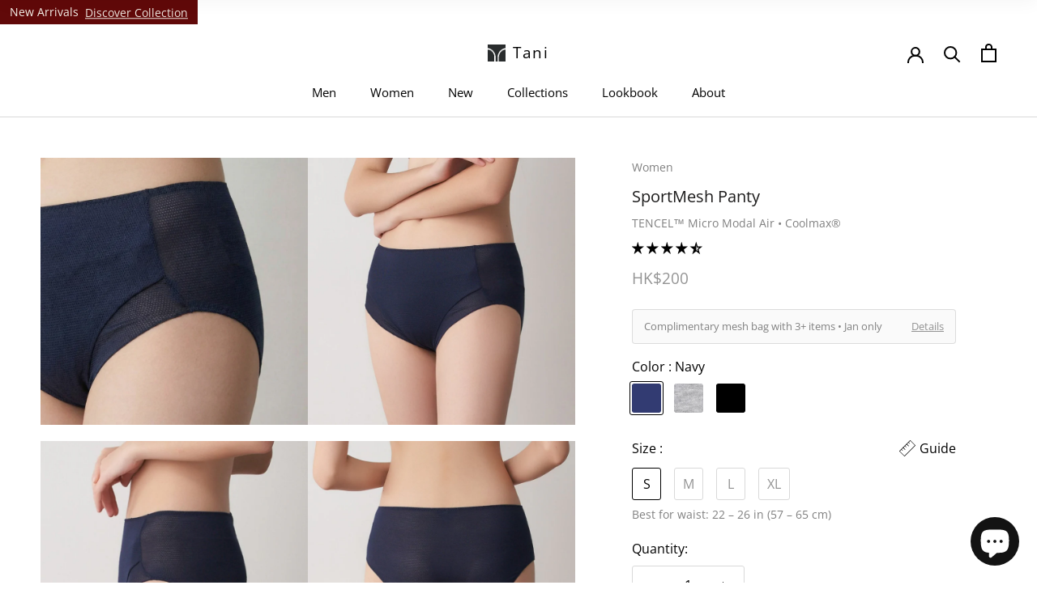

--- FILE ---
content_type: text/html; charset=utf-8
request_url: https://www.tanicomfort.com/products/smart-mesh-panty-59253-ss20
body_size: 102024
content:
<!DOCTYPE html>

<html class="no-js" lang="en">
  <head>
 

    
    <script>
window.mlvedaShopCurrency = "HKD";
window.shopCurrency = "HKD";
window.supported_currencies = "HKD AED AFN ALL AMD ANG ARS AUD AWG AZN BAM BBD BDT BGN BIF BND BOB BRL BSD BWP BZD CAD CDF CHF CNY CRC CVE CZK DJF DKK DOP DZD EGP ETB EUR FJD FKP GBP GMD GNF GTQ GYD HNL HUF IDR ILS INR ISK JMD JPY KES KGS KHR KMF KRW KYD KZT LAK LBP LKR MAD MDL MKD MMK MNT MOP MUR MVR MWK MXN MYR NGN NIO NOK NPR NZD PEN PGK PHP PKR PLN PYG QAR RON RSD RUB RWF SAR SBD SEK SGD SHP SLL STD THB TJS TOP TRY TTD TWD TZS UAH UGX USD UYU UZS VND VUV WST XAF XCD XOF XPF YER ZAR AOA BHD BMD BTN BYN BYR CLP COP CUC CUP ERN GEL GGP GHS GIP HRK HTG IMP IQD IRR JEP JOD KPW KWD LRD LSL LYD MGA MRO MRU MZN NAD NTD OMR PAB SCR SDG SOS SPL SRD STN SVC SYP SZL TMM TMT TND TVD VEF VES XAG XAU XBT XDR XPD XPT ZMK ZMW ZWD";
</script><script>
window.KiwiSizing = window.KiwiSizing === undefined ? {} : window.KiwiSizing;
KiwiSizing.shop = "tani-hk.myshopify.com";


KiwiSizing.data = {
  collections: "260776788051,273350983763,273348395091,277675606099,260777869395,260777836627,157572759635,260777214035,271861219411,260777803859,159468552275,157702127699,273746722899,273351442515,20177256476,20178567196,297489563731,261642223699,261850595411,260777902163,273373266003",
  tags: "color-112-navy,color-515-m-grey,normal,panty,size-l,size-m,size-s,size-xl,underwear,women",
  product: "4418933948499",
  vendor: "Tani Comfort",
  type: "Panty",
  title: "SportMesh Coolmax® Panty",
  images: ["\/\/www.tanicomfort.com\/cdn\/shop\/files\/59253navycloseupfront.jpg?v=1766635395","\/\/www.tanicomfort.com\/cdn\/shop\/products\/smart-mesh-panty5925320s112-navy-231396.jpg?v=1766635395","\/\/www.tanicomfort.com\/cdn\/shop\/products\/smart-mesh-panty5925320s112-navy-394434.jpg?v=1766635395","\/\/www.tanicomfort.com\/cdn\/shop\/products\/smart-mesh-panty5925320s112-navy-692651.jpg?v=1766635395","\/\/www.tanicomfort.com\/cdn\/shop\/files\/IMG_8192-2.jpg?v=1766635395","\/\/www.tanicomfort.com\/cdn\/shop\/files\/IMG_8198-2.jpg?v=1766635395","\/\/www.tanicomfort.com\/cdn\/shop\/files\/59253greycloseup.jpg?v=1766635395","\/\/www.tanicomfort.com\/cdn\/shop\/products\/smart-mesh-panty5925320s515-mgrey-363483.jpg?v=1766635395","\/\/www.tanicomfort.com\/cdn\/shop\/products\/smart-mesh-panty5925320s515-mgrey-265460.jpg?v=1766635395","\/\/www.tanicomfort.com\/cdn\/shop\/files\/59253blackcloseupside.jpg?v=1766635395","\/\/www.tanicomfort.com\/cdn\/shop\/files\/5925302front.png?v=1766635395","\/\/www.tanicomfort.com\/cdn\/shop\/files\/59253blackcloseupback.jpg?v=1766635232","\/\/www.tanicomfort.com\/cdn\/shop\/files\/5925302-3.jpg?v=1766635232"],
  options: [{"name":"Color","position":1,"values":["112 Navy","515 M.Grey","02 Black"]},{"name":"Size","position":2,"values":["S","M","L","XL"]},{"name":"gender","position":3,"values":["women"]}],
  variants: [{"id":40516118380627,"title":"112 Navy \/ S \/ women","option1":"112 Navy","option2":"S","option3":"women","sku":"59253_S_112 Navy","requires_shipping":true,"taxable":false,"featured_image":{"id":40333029670995,"product_id":4418933948499,"position":1,"created_at":"2025-12-25T11:48:49+08:00","updated_at":"2025-12-25T12:03:15+08:00","alt":null,"width":2048,"height":2048,"src":"\/\/www.tanicomfort.com\/cdn\/shop\/files\/59253navycloseupfront.jpg?v=1766635395","variant_ids":[40516118380627,40516118413395,40516118446163,40516118478931]},"available":true,"name":"SportMesh Coolmax® Panty - 112 Navy \/ S \/ women","public_title":"112 Navy \/ S \/ women","options":["112 Navy","S","women"],"price":20000,"weight":100,"compare_at_price":null,"inventory_quantity":41,"inventory_management":"shopify","inventory_policy":"deny","barcode":"4959253112014","featured_media":{"alt":null,"id":31678552735827,"position":1,"preview_image":{"aspect_ratio":1.0,"height":2048,"width":2048,"src":"\/\/www.tanicomfort.com\/cdn\/shop\/files\/59253navycloseupfront.jpg?v=1766635395"}},"requires_selling_plan":false,"selling_plan_allocations":[]},{"id":40516118413395,"title":"112 Navy \/ M \/ women","option1":"112 Navy","option2":"M","option3":"women","sku":"59253_M_112 Navy","requires_shipping":true,"taxable":false,"featured_image":{"id":40333029670995,"product_id":4418933948499,"position":1,"created_at":"2025-12-25T11:48:49+08:00","updated_at":"2025-12-25T12:03:15+08:00","alt":null,"width":2048,"height":2048,"src":"\/\/www.tanicomfort.com\/cdn\/shop\/files\/59253navycloseupfront.jpg?v=1766635395","variant_ids":[40516118380627,40516118413395,40516118446163,40516118478931]},"available":true,"name":"SportMesh Coolmax® Panty - 112 Navy \/ M \/ women","public_title":"112 Navy \/ M \/ women","options":["112 Navy","M","women"],"price":20000,"weight":100,"compare_at_price":null,"inventory_quantity":60,"inventory_management":"shopify","inventory_policy":"deny","barcode":"4959253112021","featured_media":{"alt":null,"id":31678552735827,"position":1,"preview_image":{"aspect_ratio":1.0,"height":2048,"width":2048,"src":"\/\/www.tanicomfort.com\/cdn\/shop\/files\/59253navycloseupfront.jpg?v=1766635395"}},"requires_selling_plan":false,"selling_plan_allocations":[]},{"id":40516118446163,"title":"112 Navy \/ L \/ women","option1":"112 Navy","option2":"L","option3":"women","sku":"59253_L_112 Navy","requires_shipping":true,"taxable":false,"featured_image":{"id":40333029670995,"product_id":4418933948499,"position":1,"created_at":"2025-12-25T11:48:49+08:00","updated_at":"2025-12-25T12:03:15+08:00","alt":null,"width":2048,"height":2048,"src":"\/\/www.tanicomfort.com\/cdn\/shop\/files\/59253navycloseupfront.jpg?v=1766635395","variant_ids":[40516118380627,40516118413395,40516118446163,40516118478931]},"available":true,"name":"SportMesh Coolmax® Panty - 112 Navy \/ L \/ women","public_title":"112 Navy \/ L \/ women","options":["112 Navy","L","women"],"price":20000,"weight":100,"compare_at_price":null,"inventory_quantity":60,"inventory_management":"shopify","inventory_policy":"deny","barcode":"4959253112038","featured_media":{"alt":null,"id":31678552735827,"position":1,"preview_image":{"aspect_ratio":1.0,"height":2048,"width":2048,"src":"\/\/www.tanicomfort.com\/cdn\/shop\/files\/59253navycloseupfront.jpg?v=1766635395"}},"requires_selling_plan":false,"selling_plan_allocations":[]},{"id":40516118478931,"title":"112 Navy \/ XL \/ women","option1":"112 Navy","option2":"XL","option3":"women","sku":"59253_XL_112 Navy","requires_shipping":true,"taxable":false,"featured_image":{"id":40333029670995,"product_id":4418933948499,"position":1,"created_at":"2025-12-25T11:48:49+08:00","updated_at":"2025-12-25T12:03:15+08:00","alt":null,"width":2048,"height":2048,"src":"\/\/www.tanicomfort.com\/cdn\/shop\/files\/59253navycloseupfront.jpg?v=1766635395","variant_ids":[40516118380627,40516118413395,40516118446163,40516118478931]},"available":true,"name":"SportMesh Coolmax® Panty - 112 Navy \/ XL \/ women","public_title":"112 Navy \/ XL \/ women","options":["112 Navy","XL","women"],"price":20000,"weight":100,"compare_at_price":null,"inventory_quantity":32,"inventory_management":"shopify","inventory_policy":"deny","barcode":"4959253112045","featured_media":{"alt":null,"id":31678552735827,"position":1,"preview_image":{"aspect_ratio":1.0,"height":2048,"width":2048,"src":"\/\/www.tanicomfort.com\/cdn\/shop\/files\/59253navycloseupfront.jpg?v=1766635395"}},"requires_selling_plan":false,"selling_plan_allocations":[]},{"id":40516118511699,"title":"515 M.Grey \/ S \/ women","option1":"515 M.Grey","option2":"S","option3":"women","sku":"59253_S_515 M.Grey","requires_shipping":true,"taxable":false,"featured_image":{"id":40333033209939,"product_id":4418933948499,"position":7,"created_at":"2025-12-25T12:00:13+08:00","updated_at":"2025-12-25T12:03:15+08:00","alt":null,"width":2048,"height":2048,"src":"\/\/www.tanicomfort.com\/cdn\/shop\/files\/59253greycloseup.jpg?v=1766635395","variant_ids":[40516118511699,40516118544467,40516118577235,40516118610003]},"available":true,"name":"SportMesh Coolmax® Panty - 515 M.Grey \/ S \/ women","public_title":"515 M.Grey \/ S \/ women","options":["515 M.Grey","S","women"],"price":20000,"weight":100,"compare_at_price":null,"inventory_quantity":18,"inventory_management":"shopify","inventory_policy":"deny","barcode":"4959253515013","featured_media":{"alt":null,"id":31678556274771,"position":7,"preview_image":{"aspect_ratio":1.0,"height":2048,"width":2048,"src":"\/\/www.tanicomfort.com\/cdn\/shop\/files\/59253greycloseup.jpg?v=1766635395"}},"requires_selling_plan":false,"selling_plan_allocations":[]},{"id":40516118544467,"title":"515 M.Grey \/ M \/ women","option1":"515 M.Grey","option2":"M","option3":"women","sku":"59253_M_515 M.Grey","requires_shipping":true,"taxable":false,"featured_image":{"id":40333033209939,"product_id":4418933948499,"position":7,"created_at":"2025-12-25T12:00:13+08:00","updated_at":"2025-12-25T12:03:15+08:00","alt":null,"width":2048,"height":2048,"src":"\/\/www.tanicomfort.com\/cdn\/shop\/files\/59253greycloseup.jpg?v=1766635395","variant_ids":[40516118511699,40516118544467,40516118577235,40516118610003]},"available":true,"name":"SportMesh Coolmax® Panty - 515 M.Grey \/ M \/ women","public_title":"515 M.Grey \/ M \/ women","options":["515 M.Grey","M","women"],"price":20000,"weight":100,"compare_at_price":null,"inventory_quantity":58,"inventory_management":"shopify","inventory_policy":"deny","barcode":"4959253515020","featured_media":{"alt":null,"id":31678556274771,"position":7,"preview_image":{"aspect_ratio":1.0,"height":2048,"width":2048,"src":"\/\/www.tanicomfort.com\/cdn\/shop\/files\/59253greycloseup.jpg?v=1766635395"}},"requires_selling_plan":false,"selling_plan_allocations":[]},{"id":40516118577235,"title":"515 M.Grey \/ L \/ women","option1":"515 M.Grey","option2":"L","option3":"women","sku":"59253_L_515 M.Grey","requires_shipping":true,"taxable":false,"featured_image":{"id":40333033209939,"product_id":4418933948499,"position":7,"created_at":"2025-12-25T12:00:13+08:00","updated_at":"2025-12-25T12:03:15+08:00","alt":null,"width":2048,"height":2048,"src":"\/\/www.tanicomfort.com\/cdn\/shop\/files\/59253greycloseup.jpg?v=1766635395","variant_ids":[40516118511699,40516118544467,40516118577235,40516118610003]},"available":true,"name":"SportMesh Coolmax® Panty - 515 M.Grey \/ L \/ women","public_title":"515 M.Grey \/ L \/ women","options":["515 M.Grey","L","women"],"price":20000,"weight":100,"compare_at_price":null,"inventory_quantity":54,"inventory_management":"shopify","inventory_policy":"deny","barcode":"4959253515037","featured_media":{"alt":null,"id":31678556274771,"position":7,"preview_image":{"aspect_ratio":1.0,"height":2048,"width":2048,"src":"\/\/www.tanicomfort.com\/cdn\/shop\/files\/59253greycloseup.jpg?v=1766635395"}},"requires_selling_plan":false,"selling_plan_allocations":[]},{"id":40516118610003,"title":"515 M.Grey \/ XL \/ women","option1":"515 M.Grey","option2":"XL","option3":"women","sku":"59253_XL_515 M.Grey","requires_shipping":true,"taxable":false,"featured_image":{"id":40333033209939,"product_id":4418933948499,"position":7,"created_at":"2025-12-25T12:00:13+08:00","updated_at":"2025-12-25T12:03:15+08:00","alt":null,"width":2048,"height":2048,"src":"\/\/www.tanicomfort.com\/cdn\/shop\/files\/59253greycloseup.jpg?v=1766635395","variant_ids":[40516118511699,40516118544467,40516118577235,40516118610003]},"available":true,"name":"SportMesh Coolmax® Panty - 515 M.Grey \/ XL \/ women","public_title":"515 M.Grey \/ XL \/ women","options":["515 M.Grey","XL","women"],"price":20000,"weight":100,"compare_at_price":null,"inventory_quantity":32,"inventory_management":"shopify","inventory_policy":"deny","barcode":"4959253515044","featured_media":{"alt":null,"id":31678556274771,"position":7,"preview_image":{"aspect_ratio":1.0,"height":2048,"width":2048,"src":"\/\/www.tanicomfort.com\/cdn\/shop\/files\/59253greycloseup.jpg?v=1766635395"}},"requires_selling_plan":false,"selling_plan_allocations":[]},{"id":40580244930643,"title":"02 Black \/ S \/ women","option1":"02 Black","option2":"S","option3":"women","sku":"59253_S_02 Black","requires_shipping":true,"taxable":false,"featured_image":{"id":40333033242707,"product_id":4418933948499,"position":10,"created_at":"2025-12-25T12:00:13+08:00","updated_at":"2025-12-25T12:03:15+08:00","alt":null,"width":2048,"height":2048,"src":"\/\/www.tanicomfort.com\/cdn\/shop\/files\/59253blackcloseupside.jpg?v=1766635395","variant_ids":[40580244930643,40580244963411,40580244996179,40580245028947]},"available":true,"name":"SportMesh Coolmax® Panty - 02 Black \/ S \/ women","public_title":"02 Black \/ S \/ women","options":["02 Black","S","women"],"price":20000,"weight":100,"compare_at_price":null,"inventory_quantity":15,"inventory_management":"shopify","inventory_policy":"deny","barcode":"4959253002018","featured_media":{"alt":null,"id":31678556307539,"position":10,"preview_image":{"aspect_ratio":1.0,"height":2048,"width":2048,"src":"\/\/www.tanicomfort.com\/cdn\/shop\/files\/59253blackcloseupside.jpg?v=1766635395"}},"requires_selling_plan":false,"selling_plan_allocations":[]},{"id":40580244963411,"title":"02 Black \/ M \/ women","option1":"02 Black","option2":"M","option3":"women","sku":"59253_M_02 Black","requires_shipping":true,"taxable":false,"featured_image":{"id":40333033242707,"product_id":4418933948499,"position":10,"created_at":"2025-12-25T12:00:13+08:00","updated_at":"2025-12-25T12:03:15+08:00","alt":null,"width":2048,"height":2048,"src":"\/\/www.tanicomfort.com\/cdn\/shop\/files\/59253blackcloseupside.jpg?v=1766635395","variant_ids":[40580244930643,40580244963411,40580244996179,40580245028947]},"available":true,"name":"SportMesh Coolmax® Panty - 02 Black \/ M \/ women","public_title":"02 Black \/ M \/ women","options":["02 Black","M","women"],"price":20000,"weight":100,"compare_at_price":null,"inventory_quantity":23,"inventory_management":"shopify","inventory_policy":"deny","barcode":"4959253002025","featured_media":{"alt":null,"id":31678556307539,"position":10,"preview_image":{"aspect_ratio":1.0,"height":2048,"width":2048,"src":"\/\/www.tanicomfort.com\/cdn\/shop\/files\/59253blackcloseupside.jpg?v=1766635395"}},"requires_selling_plan":false,"selling_plan_allocations":[]},{"id":40580244996179,"title":"02 Black \/ L \/ women","option1":"02 Black","option2":"L","option3":"women","sku":"59253_L_02 Black","requires_shipping":true,"taxable":false,"featured_image":{"id":40333033242707,"product_id":4418933948499,"position":10,"created_at":"2025-12-25T12:00:13+08:00","updated_at":"2025-12-25T12:03:15+08:00","alt":null,"width":2048,"height":2048,"src":"\/\/www.tanicomfort.com\/cdn\/shop\/files\/59253blackcloseupside.jpg?v=1766635395","variant_ids":[40580244930643,40580244963411,40580244996179,40580245028947]},"available":true,"name":"SportMesh Coolmax® Panty - 02 Black \/ L \/ women","public_title":"02 Black \/ L \/ women","options":["02 Black","L","women"],"price":20000,"weight":100,"compare_at_price":null,"inventory_quantity":30,"inventory_management":"shopify","inventory_policy":"deny","barcode":"4959253002032","featured_media":{"alt":null,"id":31678556307539,"position":10,"preview_image":{"aspect_ratio":1.0,"height":2048,"width":2048,"src":"\/\/www.tanicomfort.com\/cdn\/shop\/files\/59253blackcloseupside.jpg?v=1766635395"}},"requires_selling_plan":false,"selling_plan_allocations":[]},{"id":40580245028947,"title":"02 Black \/ XL \/ women","option1":"02 Black","option2":"XL","option3":"women","sku":"59253_XL_02 Black","requires_shipping":true,"taxable":false,"featured_image":{"id":40333033242707,"product_id":4418933948499,"position":10,"created_at":"2025-12-25T12:00:13+08:00","updated_at":"2025-12-25T12:03:15+08:00","alt":null,"width":2048,"height":2048,"src":"\/\/www.tanicomfort.com\/cdn\/shop\/files\/59253blackcloseupside.jpg?v=1766635395","variant_ids":[40580244930643,40580244963411,40580244996179,40580245028947]},"available":true,"name":"SportMesh Coolmax® Panty - 02 Black \/ XL \/ women","public_title":"02 Black \/ XL \/ women","options":["02 Black","XL","women"],"price":20000,"weight":100,"compare_at_price":null,"inventory_quantity":3,"inventory_management":"shopify","inventory_policy":"deny","barcode":"4959253002049","featured_media":{"alt":null,"id":31678556307539,"position":10,"preview_image":{"aspect_ratio":1.0,"height":2048,"width":2048,"src":"\/\/www.tanicomfort.com\/cdn\/shop\/files\/59253blackcloseupside.jpg?v=1766635395"}},"requires_selling_plan":false,"selling_plan_allocations":[]}],
};

</script>
<script async src="//www.tanicomfort.com/cdn/shop/t/155/assets/ml_md5_lib.js?v=179601829834711722281764816215"></script>	
<script type="text/javascript">

    var current_locale = 'en';
    
    
    	 
    	
    		var def_loc = 'en';
        
            
	
    var enabled_locales = { 'en':'English'}                      
    var is_default_locale = true;
    
    var req_path = '/products/smart-mesh-panty-59253-ss20';
    var root_path = '/';

    var ml_path_prefix = (root_path=='/') ? '' : root_path;

   
    var ml_redirect_mf = "off";    

    
        var ml_domains_mf = {};
  	
	var ml_rtl = "ltr";
        
    	
  </script><script async src="//www.tanicomfort.com/cdn/shop/t/155/assets/ml.js?v=62428655921390006801764816215"></script><link href="//www.tanicomfort.com/cdn/shop/t/155/assets/ml_switcher.css?v=132625242233615873171764816215" rel="stylesheet" type="text/css" media="all" /> 
    <meta charset="utf-8"> 
    <meta http-equiv="X-UA-Compatible" content="IE=edge,chrome=1">
    <meta name="viewport" content="width=device-width, initial-scale=1.0, height=device-height, minimum-scale=1.0, maximum-scale=1.0">
    <meta name="theme-color" content="">
    <meta name="facebook-domain-verification" content="9d1v79v2191dtyzmyokt3p5i0cbyoz" />
    
    
    <title>
      SportMesh Coolmax® Panty - Ultimate Breathability &amp; Comfort &ndash; Tani
    </title><meta name="description" content="Stay cool and dry with our SportMesh Coolmax® Panty, featuring advanced moisture-wicking, odor control, and sustainable fabric for active lifestyles."><link rel="canonical" href="https://www.tanicomfort.com/products/smart-mesh-panty-59253-ss20"><link rel="shortcut icon" href="//www.tanicomfort.com/cdn/shop/files/favicon_a599af9a-2a81-476f-88bd-054de7e1f4d0_96x.png?v=1705478852" type="image/png"><meta property="og:type" content="product">
  <meta property="og:title" content="SportMesh Coolmax® Panty"><meta property="og:image" content="http://www.tanicomfort.com/cdn/shop/files/59253navycloseupfront_1024x.jpg?v=1766635395">
    <meta property="og:image:secure_url" content="https://www.tanicomfort.com/cdn/shop/files/59253navycloseupfront_1024x.jpg?v=1766635395"><meta property="og:image" content="http://www.tanicomfort.com/cdn/shop/products/smart-mesh-panty5925320s112-navy-231396_1024x.jpg?v=1766635395">
    <meta property="og:image:secure_url" content="https://www.tanicomfort.com/cdn/shop/products/smart-mesh-panty5925320s112-navy-231396_1024x.jpg?v=1766635395"><meta property="og:image" content="http://www.tanicomfort.com/cdn/shop/products/smart-mesh-panty5925320s112-navy-394434_1024x.jpg?v=1766635395">
    <meta property="og:image:secure_url" content="https://www.tanicomfort.com/cdn/shop/products/smart-mesh-panty5925320s112-navy-394434_1024x.jpg?v=1766635395"><meta property="product:price:amount" content="200.00">
  <meta property="product:price:currency" content="HKD"><meta property="og:description" content="Stay cool and dry with our SportMesh Coolmax® Panty, featuring advanced moisture-wicking, odor control, and sustainable fabric for active lifestyles."><meta property="og:url" content="https://www.tanicomfort.com/products/smart-mesh-panty-59253-ss20">
<meta property="og:site_name" content="Tani"><meta name="twitter:card" content="summary"><meta name="twitter:title" content="SportMesh Coolmax® Panty">
  <meta name="twitter:description" content="
Fully breathable mesh for maximum airflow in heat
Lightweight, quick-dry feel to stay cool and dry
Dual-layer front for comfortable coverage
Soft elastic waistband with flat seams for no digging
Flexible fit that moves naturally with the body
Fabric: 62% TENCEL™ Micro Modal Air, 22% Coolmax®, 16% elastane

Maximum Breathability, Made Effortless
Designed for warm climates and active days, this SportMesh panty is made entirely from breathable mesh to release heat and moisture fast. Lightweight, soft against the skin, and discreet under clothing, it keeps you feeling fresh and comfortable in humidity—without sacrificing coverage.">
  <meta name="twitter:image" content="https://www.tanicomfort.com/cdn/shop/files/59253navycloseupfront_600x600_crop_center.jpg?v=1766635395">

    <script>window.performance && window.performance.mark && window.performance.mark('shopify.content_for_header.start');</script><meta name="google-site-verification" content="LtZ_lPvMaKchXR5a3q2bDZ25iU2wDJ3JvUcv3jL6FbE">
<meta name="google-site-verification" content="Q9DgGckjXAEFVa_7q5MTFZJUA1R3944q9V_PwtddJ1E">
<meta name="facebook-domain-verification" content="n7xynh8rn8wyijsvi52xx4t66ildym">
<meta name="facebook-domain-verification" content="0hhsxuxax0imcwdqj44nrl0b91goxa">
<meta name="facebook-domain-verification" content="9d1v79v2191dtyzmyokt3p5i0cbyoz">
<meta id="shopify-digital-wallet" name="shopify-digital-wallet" content="/23777151/digital_wallets/dialog">
<meta name="shopify-checkout-api-token" content="7e1bafc2d07b90eda0dcdc4f4c217b54">
<meta id="in-context-paypal-metadata" data-shop-id="23777151" data-venmo-supported="false" data-environment="production" data-locale="en_US" data-paypal-v4="true" data-currency="HKD">
<link rel="alternate" hreflang="x-default" href="https://www.tanicomfort.com/products/smart-mesh-panty-59253-ss20">
<link rel="alternate" hreflang="en" href="https://www.tanicomfort.com/products/smart-mesh-panty-59253-ss20">
<link rel="alternate" hreflang="en-AU" href="https://www.tanicomfort.com/en-au/products/smart-mesh-panty-59253-ss20">
<link rel="alternate" hreflang="en-CA" href="https://www.tanicomfort.com/en-ca/products/smart-mesh-panty-59253-ss20">
<link rel="alternate" hreflang="en-CN" href="https://www.tanicomfort.com/en-cn/products/smart-mesh-panty-59253-ss20">
<link rel="alternate" hreflang="en-AX" href="https://www.tanicomfort.com/en-eu/products/smart-mesh-panty-59253-ss20">
<link rel="alternate" hreflang="en-AD" href="https://www.tanicomfort.com/en-eu/products/smart-mesh-panty-59253-ss20">
<link rel="alternate" hreflang="en-AT" href="https://www.tanicomfort.com/en-eu/products/smart-mesh-panty-59253-ss20">
<link rel="alternate" hreflang="en-BE" href="https://www.tanicomfort.com/en-eu/products/smart-mesh-panty-59253-ss20">
<link rel="alternate" hreflang="en-CY" href="https://www.tanicomfort.com/en-eu/products/smart-mesh-panty-59253-ss20">
<link rel="alternate" hreflang="en-EE" href="https://www.tanicomfort.com/en-eu/products/smart-mesh-panty-59253-ss20">
<link rel="alternate" hreflang="en-FI" href="https://www.tanicomfort.com/en-eu/products/smart-mesh-panty-59253-ss20">
<link rel="alternate" hreflang="en-FR" href="https://www.tanicomfort.com/en-eu/products/smart-mesh-panty-59253-ss20">
<link rel="alternate" hreflang="en-GF" href="https://www.tanicomfort.com/en-eu/products/smart-mesh-panty-59253-ss20">
<link rel="alternate" hreflang="en-TF" href="https://www.tanicomfort.com/en-eu/products/smart-mesh-panty-59253-ss20">
<link rel="alternate" hreflang="en-DE" href="https://www.tanicomfort.com/en-eu/products/smart-mesh-panty-59253-ss20">
<link rel="alternate" hreflang="en-GR" href="https://www.tanicomfort.com/en-eu/products/smart-mesh-panty-59253-ss20">
<link rel="alternate" hreflang="en-GP" href="https://www.tanicomfort.com/en-eu/products/smart-mesh-panty-59253-ss20">
<link rel="alternate" hreflang="en-VA" href="https://www.tanicomfort.com/en-eu/products/smart-mesh-panty-59253-ss20">
<link rel="alternate" hreflang="en-IE" href="https://www.tanicomfort.com/en-eu/products/smart-mesh-panty-59253-ss20">
<link rel="alternate" hreflang="en-IT" href="https://www.tanicomfort.com/en-eu/products/smart-mesh-panty-59253-ss20">
<link rel="alternate" hreflang="en-XK" href="https://www.tanicomfort.com/en-eu/products/smart-mesh-panty-59253-ss20">
<link rel="alternate" hreflang="en-LV" href="https://www.tanicomfort.com/en-eu/products/smart-mesh-panty-59253-ss20">
<link rel="alternate" hreflang="en-LT" href="https://www.tanicomfort.com/en-eu/products/smart-mesh-panty-59253-ss20">
<link rel="alternate" hreflang="en-LU" href="https://www.tanicomfort.com/en-eu/products/smart-mesh-panty-59253-ss20">
<link rel="alternate" hreflang="en-MT" href="https://www.tanicomfort.com/en-eu/products/smart-mesh-panty-59253-ss20">
<link rel="alternate" hreflang="en-MQ" href="https://www.tanicomfort.com/en-eu/products/smart-mesh-panty-59253-ss20">
<link rel="alternate" hreflang="en-YT" href="https://www.tanicomfort.com/en-eu/products/smart-mesh-panty-59253-ss20">
<link rel="alternate" hreflang="en-MC" href="https://www.tanicomfort.com/en-eu/products/smart-mesh-panty-59253-ss20">
<link rel="alternate" hreflang="en-ME" href="https://www.tanicomfort.com/en-eu/products/smart-mesh-panty-59253-ss20">
<link rel="alternate" hreflang="en-NL" href="https://www.tanicomfort.com/en-eu/products/smart-mesh-panty-59253-ss20">
<link rel="alternate" hreflang="en-PT" href="https://www.tanicomfort.com/en-eu/products/smart-mesh-panty-59253-ss20">
<link rel="alternate" hreflang="en-RE" href="https://www.tanicomfort.com/en-eu/products/smart-mesh-panty-59253-ss20">
<link rel="alternate" hreflang="en-BL" href="https://www.tanicomfort.com/en-eu/products/smart-mesh-panty-59253-ss20">
<link rel="alternate" hreflang="en-MF" href="https://www.tanicomfort.com/en-eu/products/smart-mesh-panty-59253-ss20">
<link rel="alternate" hreflang="en-PM" href="https://www.tanicomfort.com/en-eu/products/smart-mesh-panty-59253-ss20">
<link rel="alternate" hreflang="en-SM" href="https://www.tanicomfort.com/en-eu/products/smart-mesh-panty-59253-ss20">
<link rel="alternate" hreflang="en-SK" href="https://www.tanicomfort.com/en-eu/products/smart-mesh-panty-59253-ss20">
<link rel="alternate" hreflang="en-SI" href="https://www.tanicomfort.com/en-eu/products/smart-mesh-panty-59253-ss20">
<link rel="alternate" hreflang="en-ES" href="https://www.tanicomfort.com/en-eu/products/smart-mesh-panty-59253-ss20">
<link rel="alternate" hreflang="en-SG" href="https://www.tanicomfort.com/en-sg/products/smart-mesh-panty-59253-ss20">
<link rel="alternate" hreflang="en-GB" href="https://www.tanicomfort.com/en-gb/products/smart-mesh-panty-59253-ss20">
<link rel="alternate" hreflang="en-US" href="https://www.tanicomfort.com/en-us/products/smart-mesh-panty-59253-ss20">
<link rel="alternate" hreflang="en-IL" href="https://www.tanicomfort.com/en-il/products/smart-mesh-panty-59253-ss20">
<link rel="alternate" hreflang="en-SA" href="https://www.tanicomfort.com/en-sa/products/smart-mesh-panty-59253-ss20">
<link rel="alternate" hreflang="en-TW" href="https://www.tanicomfort.com/en-tw/products/smart-mesh-panty-59253-ss20">
<link rel="alternate" type="application/json+oembed" href="https://www.tanicomfort.com/products/smart-mesh-panty-59253-ss20.oembed">
<script async="async" src="/checkouts/internal/preloads.js?locale=en-HK"></script>
<link rel="preconnect" href="https://shop.app" crossorigin="anonymous">
<script async="async" src="https://shop.app/checkouts/internal/preloads.js?locale=en-HK&shop_id=23777151" crossorigin="anonymous"></script>
<script id="apple-pay-shop-capabilities" type="application/json">{"shopId":23777151,"countryCode":"HK","currencyCode":"HKD","merchantCapabilities":["supports3DS"],"merchantId":"gid:\/\/shopify\/Shop\/23777151","merchantName":"Tani","requiredBillingContactFields":["postalAddress","email","phone"],"requiredShippingContactFields":["postalAddress","email","phone"],"shippingType":"shipping","supportedNetworks":["visa","masterCard","amex"],"total":{"type":"pending","label":"Tani","amount":"1.00"},"shopifyPaymentsEnabled":true,"supportsSubscriptions":true}</script>
<script id="shopify-features" type="application/json">{"accessToken":"7e1bafc2d07b90eda0dcdc4f4c217b54","betas":["rich-media-storefront-analytics"],"domain":"www.tanicomfort.com","predictiveSearch":true,"shopId":23777151,"locale":"en"}</script>
<script>var Shopify = Shopify || {};
Shopify.shop = "tani-hk.myshopify.com";
Shopify.locale = "en";
Shopify.currency = {"active":"HKD","rate":"1.0"};
Shopify.country = "HK";
Shopify.theme = {"name":"FW25 theme","id":141353386067,"schema_name":"Prestige","schema_version":"4.7.2","theme_store_id":null,"role":"main"};
Shopify.theme.handle = "null";
Shopify.theme.style = {"id":null,"handle":null};
Shopify.cdnHost = "www.tanicomfort.com/cdn";
Shopify.routes = Shopify.routes || {};
Shopify.routes.root = "/";</script>
<script type="module">!function(o){(o.Shopify=o.Shopify||{}).modules=!0}(window);</script>
<script>!function(o){function n(){var o=[];function n(){o.push(Array.prototype.slice.apply(arguments))}return n.q=o,n}var t=o.Shopify=o.Shopify||{};t.loadFeatures=n(),t.autoloadFeatures=n()}(window);</script>
<script>
  window.ShopifyPay = window.ShopifyPay || {};
  window.ShopifyPay.apiHost = "shop.app\/pay";
  window.ShopifyPay.redirectState = null;
</script>
<script id="shop-js-analytics" type="application/json">{"pageType":"product"}</script>
<script defer="defer" async type="module" src="//www.tanicomfort.com/cdn/shopifycloud/shop-js/modules/v2/client.init-shop-cart-sync_BT-GjEfc.en.esm.js"></script>
<script defer="defer" async type="module" src="//www.tanicomfort.com/cdn/shopifycloud/shop-js/modules/v2/chunk.common_D58fp_Oc.esm.js"></script>
<script defer="defer" async type="module" src="//www.tanicomfort.com/cdn/shopifycloud/shop-js/modules/v2/chunk.modal_xMitdFEc.esm.js"></script>
<script type="module">
  await import("//www.tanicomfort.com/cdn/shopifycloud/shop-js/modules/v2/client.init-shop-cart-sync_BT-GjEfc.en.esm.js");
await import("//www.tanicomfort.com/cdn/shopifycloud/shop-js/modules/v2/chunk.common_D58fp_Oc.esm.js");
await import("//www.tanicomfort.com/cdn/shopifycloud/shop-js/modules/v2/chunk.modal_xMitdFEc.esm.js");

  window.Shopify.SignInWithShop?.initShopCartSync?.({"fedCMEnabled":true,"windoidEnabled":true});

</script>
<script>
  window.Shopify = window.Shopify || {};
  if (!window.Shopify.featureAssets) window.Shopify.featureAssets = {};
  window.Shopify.featureAssets['shop-js'] = {"shop-cart-sync":["modules/v2/client.shop-cart-sync_DZOKe7Ll.en.esm.js","modules/v2/chunk.common_D58fp_Oc.esm.js","modules/v2/chunk.modal_xMitdFEc.esm.js"],"init-fed-cm":["modules/v2/client.init-fed-cm_B6oLuCjv.en.esm.js","modules/v2/chunk.common_D58fp_Oc.esm.js","modules/v2/chunk.modal_xMitdFEc.esm.js"],"shop-cash-offers":["modules/v2/client.shop-cash-offers_D2sdYoxE.en.esm.js","modules/v2/chunk.common_D58fp_Oc.esm.js","modules/v2/chunk.modal_xMitdFEc.esm.js"],"shop-login-button":["modules/v2/client.shop-login-button_QeVjl5Y3.en.esm.js","modules/v2/chunk.common_D58fp_Oc.esm.js","modules/v2/chunk.modal_xMitdFEc.esm.js"],"pay-button":["modules/v2/client.pay-button_DXTOsIq6.en.esm.js","modules/v2/chunk.common_D58fp_Oc.esm.js","modules/v2/chunk.modal_xMitdFEc.esm.js"],"shop-button":["modules/v2/client.shop-button_DQZHx9pm.en.esm.js","modules/v2/chunk.common_D58fp_Oc.esm.js","modules/v2/chunk.modal_xMitdFEc.esm.js"],"avatar":["modules/v2/client.avatar_BTnouDA3.en.esm.js"],"init-windoid":["modules/v2/client.init-windoid_CR1B-cfM.en.esm.js","modules/v2/chunk.common_D58fp_Oc.esm.js","modules/v2/chunk.modal_xMitdFEc.esm.js"],"init-shop-for-new-customer-accounts":["modules/v2/client.init-shop-for-new-customer-accounts_C_vY_xzh.en.esm.js","modules/v2/client.shop-login-button_QeVjl5Y3.en.esm.js","modules/v2/chunk.common_D58fp_Oc.esm.js","modules/v2/chunk.modal_xMitdFEc.esm.js"],"init-shop-email-lookup-coordinator":["modules/v2/client.init-shop-email-lookup-coordinator_BI7n9ZSv.en.esm.js","modules/v2/chunk.common_D58fp_Oc.esm.js","modules/v2/chunk.modal_xMitdFEc.esm.js"],"init-shop-cart-sync":["modules/v2/client.init-shop-cart-sync_BT-GjEfc.en.esm.js","modules/v2/chunk.common_D58fp_Oc.esm.js","modules/v2/chunk.modal_xMitdFEc.esm.js"],"shop-toast-manager":["modules/v2/client.shop-toast-manager_DiYdP3xc.en.esm.js","modules/v2/chunk.common_D58fp_Oc.esm.js","modules/v2/chunk.modal_xMitdFEc.esm.js"],"init-customer-accounts":["modules/v2/client.init-customer-accounts_D9ZNqS-Q.en.esm.js","modules/v2/client.shop-login-button_QeVjl5Y3.en.esm.js","modules/v2/chunk.common_D58fp_Oc.esm.js","modules/v2/chunk.modal_xMitdFEc.esm.js"],"init-customer-accounts-sign-up":["modules/v2/client.init-customer-accounts-sign-up_iGw4briv.en.esm.js","modules/v2/client.shop-login-button_QeVjl5Y3.en.esm.js","modules/v2/chunk.common_D58fp_Oc.esm.js","modules/v2/chunk.modal_xMitdFEc.esm.js"],"shop-follow-button":["modules/v2/client.shop-follow-button_CqMgW2wH.en.esm.js","modules/v2/chunk.common_D58fp_Oc.esm.js","modules/v2/chunk.modal_xMitdFEc.esm.js"],"checkout-modal":["modules/v2/client.checkout-modal_xHeaAweL.en.esm.js","modules/v2/chunk.common_D58fp_Oc.esm.js","modules/v2/chunk.modal_xMitdFEc.esm.js"],"shop-login":["modules/v2/client.shop-login_D91U-Q7h.en.esm.js","modules/v2/chunk.common_D58fp_Oc.esm.js","modules/v2/chunk.modal_xMitdFEc.esm.js"],"lead-capture":["modules/v2/client.lead-capture_BJmE1dJe.en.esm.js","modules/v2/chunk.common_D58fp_Oc.esm.js","modules/v2/chunk.modal_xMitdFEc.esm.js"],"payment-terms":["modules/v2/client.payment-terms_Ci9AEqFq.en.esm.js","modules/v2/chunk.common_D58fp_Oc.esm.js","modules/v2/chunk.modal_xMitdFEc.esm.js"]};
</script>
<script>(function() {
  var isLoaded = false;
  function asyncLoad() {
    if (isLoaded) return;
    isLoaded = true;
    var urls = ["https:\/\/app.kiwisizing.com\/web\/js\/dist\/kiwiSizing\/plugin\/SizingPlugin.prod.js?v=330\u0026shop=tani-hk.myshopify.com","https:\/\/js.smile.io\/v1\/smile-shopify.js?shop=tani-hk.myshopify.com","https:\/\/cdn.nfcube.com\/instafeed-0e87f2a7cc13f739ededc02077a6e375.js?shop=tani-hk.myshopify.com"];
    for (var i = 0; i < urls.length; i++) {
      var s = document.createElement('script');
      s.type = 'text/javascript';
      s.async = true;
      s.src = urls[i];
      var x = document.getElementsByTagName('script')[0];
      x.parentNode.insertBefore(s, x);
    }
  };
  if(window.attachEvent) {
    window.attachEvent('onload', asyncLoad);
  } else {
    window.addEventListener('load', asyncLoad, false);
  }
})();</script>
<script id="__st">var __st={"a":23777151,"offset":28800,"reqid":"2d8293a5-58ac-499d-90a6-51a0e271ebb6-1769198603","pageurl":"www.tanicomfort.com\/products\/smart-mesh-panty-59253-ss20","u":"4328adc7249f","p":"product","rtyp":"product","rid":4418933948499};</script>
<script>window.ShopifyPaypalV4VisibilityTracking = true;</script>
<script id="captcha-bootstrap">!function(){'use strict';const t='contact',e='account',n='new_comment',o=[[t,t],['blogs',n],['comments',n],[t,'customer']],c=[[e,'customer_login'],[e,'guest_login'],[e,'recover_customer_password'],[e,'create_customer']],r=t=>t.map((([t,e])=>`form[action*='/${t}']:not([data-nocaptcha='true']) input[name='form_type'][value='${e}']`)).join(','),a=t=>()=>t?[...document.querySelectorAll(t)].map((t=>t.form)):[];function s(){const t=[...o],e=r(t);return a(e)}const i='password',u='form_key',d=['recaptcha-v3-token','g-recaptcha-response','h-captcha-response',i],f=()=>{try{return window.sessionStorage}catch{return}},m='__shopify_v',_=t=>t.elements[u];function p(t,e,n=!1){try{const o=window.sessionStorage,c=JSON.parse(o.getItem(e)),{data:r}=function(t){const{data:e,action:n}=t;return t[m]||n?{data:e,action:n}:{data:t,action:n}}(c);for(const[e,n]of Object.entries(r))t.elements[e]&&(t.elements[e].value=n);n&&o.removeItem(e)}catch(o){console.error('form repopulation failed',{error:o})}}const l='form_type',E='cptcha';function T(t){t.dataset[E]=!0}const w=window,h=w.document,L='Shopify',v='ce_forms',y='captcha';let A=!1;((t,e)=>{const n=(g='f06e6c50-85a8-45c8-87d0-21a2b65856fe',I='https://cdn.shopify.com/shopifycloud/storefront-forms-hcaptcha/ce_storefront_forms_captcha_hcaptcha.v1.5.2.iife.js',D={infoText:'Protected by hCaptcha',privacyText:'Privacy',termsText:'Terms'},(t,e,n)=>{const o=w[L][v],c=o.bindForm;if(c)return c(t,g,e,D).then(n);var r;o.q.push([[t,g,e,D],n]),r=I,A||(h.body.append(Object.assign(h.createElement('script'),{id:'captcha-provider',async:!0,src:r})),A=!0)});var g,I,D;w[L]=w[L]||{},w[L][v]=w[L][v]||{},w[L][v].q=[],w[L][y]=w[L][y]||{},w[L][y].protect=function(t,e){n(t,void 0,e),T(t)},Object.freeze(w[L][y]),function(t,e,n,w,h,L){const[v,y,A,g]=function(t,e,n){const i=e?o:[],u=t?c:[],d=[...i,...u],f=r(d),m=r(i),_=r(d.filter((([t,e])=>n.includes(e))));return[a(f),a(m),a(_),s()]}(w,h,L),I=t=>{const e=t.target;return e instanceof HTMLFormElement?e:e&&e.form},D=t=>v().includes(t);t.addEventListener('submit',(t=>{const e=I(t);if(!e)return;const n=D(e)&&!e.dataset.hcaptchaBound&&!e.dataset.recaptchaBound,o=_(e),c=g().includes(e)&&(!o||!o.value);(n||c)&&t.preventDefault(),c&&!n&&(function(t){try{if(!f())return;!function(t){const e=f();if(!e)return;const n=_(t);if(!n)return;const o=n.value;o&&e.removeItem(o)}(t);const e=Array.from(Array(32),(()=>Math.random().toString(36)[2])).join('');!function(t,e){_(t)||t.append(Object.assign(document.createElement('input'),{type:'hidden',name:u})),t.elements[u].value=e}(t,e),function(t,e){const n=f();if(!n)return;const o=[...t.querySelectorAll(`input[type='${i}']`)].map((({name:t})=>t)),c=[...d,...o],r={};for(const[a,s]of new FormData(t).entries())c.includes(a)||(r[a]=s);n.setItem(e,JSON.stringify({[m]:1,action:t.action,data:r}))}(t,e)}catch(e){console.error('failed to persist form',e)}}(e),e.submit())}));const S=(t,e)=>{t&&!t.dataset[E]&&(n(t,e.some((e=>e===t))),T(t))};for(const o of['focusin','change'])t.addEventListener(o,(t=>{const e=I(t);D(e)&&S(e,y())}));const B=e.get('form_key'),M=e.get(l),P=B&&M;t.addEventListener('DOMContentLoaded',(()=>{const t=y();if(P)for(const e of t)e.elements[l].value===M&&p(e,B);[...new Set([...A(),...v().filter((t=>'true'===t.dataset.shopifyCaptcha))])].forEach((e=>S(e,t)))}))}(h,new URLSearchParams(w.location.search),n,t,e,['guest_login'])})(!0,!0)}();</script>
<script integrity="sha256-4kQ18oKyAcykRKYeNunJcIwy7WH5gtpwJnB7kiuLZ1E=" data-source-attribution="shopify.loadfeatures" defer="defer" src="//www.tanicomfort.com/cdn/shopifycloud/storefront/assets/storefront/load_feature-a0a9edcb.js" crossorigin="anonymous"></script>
<script crossorigin="anonymous" defer="defer" src="//www.tanicomfort.com/cdn/shopifycloud/storefront/assets/shopify_pay/storefront-65b4c6d7.js?v=20250812"></script>
<script data-source-attribution="shopify.dynamic_checkout.dynamic.init">var Shopify=Shopify||{};Shopify.PaymentButton=Shopify.PaymentButton||{isStorefrontPortableWallets:!0,init:function(){window.Shopify.PaymentButton.init=function(){};var t=document.createElement("script");t.src="https://www.tanicomfort.com/cdn/shopifycloud/portable-wallets/latest/portable-wallets.en.js",t.type="module",document.head.appendChild(t)}};
</script>
<script data-source-attribution="shopify.dynamic_checkout.buyer_consent">
  function portableWalletsHideBuyerConsent(e){var t=document.getElementById("shopify-buyer-consent"),n=document.getElementById("shopify-subscription-policy-button");t&&n&&(t.classList.add("hidden"),t.setAttribute("aria-hidden","true"),n.removeEventListener("click",e))}function portableWalletsShowBuyerConsent(e){var t=document.getElementById("shopify-buyer-consent"),n=document.getElementById("shopify-subscription-policy-button");t&&n&&(t.classList.remove("hidden"),t.removeAttribute("aria-hidden"),n.addEventListener("click",e))}window.Shopify?.PaymentButton&&(window.Shopify.PaymentButton.hideBuyerConsent=portableWalletsHideBuyerConsent,window.Shopify.PaymentButton.showBuyerConsent=portableWalletsShowBuyerConsent);
</script>
<script data-source-attribution="shopify.dynamic_checkout.cart.bootstrap">document.addEventListener("DOMContentLoaded",(function(){function t(){return document.querySelector("shopify-accelerated-checkout-cart, shopify-accelerated-checkout")}if(t())Shopify.PaymentButton.init();else{new MutationObserver((function(e,n){t()&&(Shopify.PaymentButton.init(),n.disconnect())})).observe(document.body,{childList:!0,subtree:!0})}}));
</script>
<link id="shopify-accelerated-checkout-styles" rel="stylesheet" media="screen" href="https://www.tanicomfort.com/cdn/shopifycloud/portable-wallets/latest/accelerated-checkout-backwards-compat.css" crossorigin="anonymous">
<style id="shopify-accelerated-checkout-cart">
        #shopify-buyer-consent {
  margin-top: 1em;
  display: inline-block;
  width: 100%;
}

#shopify-buyer-consent.hidden {
  display: none;
}

#shopify-subscription-policy-button {
  background: none;
  border: none;
  padding: 0;
  text-decoration: underline;
  font-size: inherit;
  cursor: pointer;
}

#shopify-subscription-policy-button::before {
  box-shadow: none;
}

      </style>

<script>window.performance && window.performance.mark && window.performance.mark('shopify.content_for_header.end');</script>

    <link rel="stylesheet" href="//www.tanicomfort.com/cdn/shop/t/155/assets/theme.scss.css?v=116932554862227819811768541402">

    <script>
      // This allows to expose several variables to the global scope, to be used in scripts
      window.theme = {
        pageType: "product",
        moneyFormat: "\u003cspan class=money\u003eHK${{amount}}\u003c\/span\u003e",
        moneyWithCurrencyFormat: "\u003cspan class=money\u003eHK${{amount}}\u003c\/span\u003e",
        productImageSize: "square",
        searchMode: "product",
        showPageTransition: false,
        showElementStaggering: false,
        showImageZooming: true
      };

      window.routes = {
        rootUrl: "\/",
        cartUrl: "\/cart",
        cartAddUrl: "\/cart\/add",
        cartChangeUrl: "\/cart\/change",
        searchUrl: "\/search",
        productRecommendationsUrl: "\/recommendations\/products"
      };

      window.languages = {
        cartAddNote: "Add Order Note",
        cartEditNote: "Edit Order Note",
        productImageLoadingError: "This image could not be loaded. Please try to reload the page.",
        productFormAddToCart: "Add to cart",
        productFormUnavailable: "Unavailable",
        productFormSoldOut: "Sold Out",
        shippingEstimatorOneResult: "1 option available:",
        shippingEstimatorMoreResults: "{{count}} options available:",
        shippingEstimatorNoResults: "No shipping could be found"
      };

      window.lazySizesConfig = {
        loadHidden: false,
        hFac: 0.5,
        expFactor: 2,
        ricTimeout: 150,
        lazyClass: 'Image--lazyLoad',
        loadingClass: 'Image--lazyLoading',
        loadedClass: 'Image--lazyLoaded'
      };

      document.documentElement.className = document.documentElement.className.replace('no-js', 'js');
      document.documentElement.style.setProperty('--window-height', window.innerHeight + 'px');

      // We do a quick detection of some features (we could use Modernizr but for so little...)
      (function() {
        document.documentElement.className += ((window.CSS && window.CSS.supports('(position: sticky) or (position: -webkit-sticky)')) ? ' supports-sticky' : ' no-supports-sticky');
        document.documentElement.className += (window.matchMedia('(-moz-touch-enabled: 1), (hover: none)')).matches ? ' no-supports-hover' : ' supports-hover';
      }());
    </script>

    <script src="//www.tanicomfort.com/cdn/shop/t/155/assets/lazysizes.min.js?v=174358363404432586981764816215" async></script><script src="https://polyfill-fastly.net/v3/polyfill.min.js?unknown=polyfill&features=fetch,Element.prototype.closest,Element.prototype.remove,Element.prototype.classList,Array.prototype.includes,Array.prototype.fill,Object.assign,CustomEvent,IntersectionObserver,IntersectionObserverEntry,URL" defer></script>
    <script src="//www.tanicomfort.com/cdn/shop/t/155/assets/libs.min.js?v=26178543184394469741764816215" defer></script>
    <script src="//www.tanicomfort.com/cdn/shop/t/155/assets/theme.min.js?v=77803296901373154521765519043" defer></script>
    <script src="//www.tanicomfort.com/cdn/shop/t/155/assets/custom.js?v=183944157590872491501764816215" defer></script>

    <script>
      (function () {
        window.onpageshow = function() {
          if (window.theme.showPageTransition) {
            var pageTransition = document.querySelector('.PageTransition');

            if (pageTransition) {
              pageTransition.style.visibility = 'visible';
              pageTransition.style.opacity = '0';
            }
          }

          // When the page is loaded from the cache, we have to reload the cart content
          document.documentElement.dispatchEvent(new CustomEvent('cart:refresh', {
            bubbles: true
          }));
        };
      })();
    </script>

    
  <script type="application/ld+json">
  {
    "@context": "http://schema.org",
    "@type": "Product",
    "offers": [{
          "@type": "Offer",
          "name": "112 Navy \/ S \/ women",
          "availability":"https://schema.org/InStock",
          "price": 200.0,
          "priceCurrency": "HKD",
          "priceValidUntil": "2026-02-03","sku": "59253_S_112 Navy","url": "/products/smart-mesh-panty-59253-ss20/products/smart-mesh-panty-59253-ss20?variant=40516118380627"
        },
{
          "@type": "Offer",
          "name": "112 Navy \/ M \/ women",
          "availability":"https://schema.org/InStock",
          "price": 200.0,
          "priceCurrency": "HKD",
          "priceValidUntil": "2026-02-03","sku": "59253_M_112 Navy","url": "/products/smart-mesh-panty-59253-ss20/products/smart-mesh-panty-59253-ss20?variant=40516118413395"
        },
{
          "@type": "Offer",
          "name": "112 Navy \/ L \/ women",
          "availability":"https://schema.org/InStock",
          "price": 200.0,
          "priceCurrency": "HKD",
          "priceValidUntil": "2026-02-03","sku": "59253_L_112 Navy","url": "/products/smart-mesh-panty-59253-ss20/products/smart-mesh-panty-59253-ss20?variant=40516118446163"
        },
{
          "@type": "Offer",
          "name": "112 Navy \/ XL \/ women",
          "availability":"https://schema.org/InStock",
          "price": 200.0,
          "priceCurrency": "HKD",
          "priceValidUntil": "2026-02-03","sku": "59253_XL_112 Navy","url": "/products/smart-mesh-panty-59253-ss20/products/smart-mesh-panty-59253-ss20?variant=40516118478931"
        },
{
          "@type": "Offer",
          "name": "515 M.Grey \/ S \/ women",
          "availability":"https://schema.org/InStock",
          "price": 200.0,
          "priceCurrency": "HKD",
          "priceValidUntil": "2026-02-03","sku": "59253_S_515 M.Grey","url": "/products/smart-mesh-panty-59253-ss20/products/smart-mesh-panty-59253-ss20?variant=40516118511699"
        },
{
          "@type": "Offer",
          "name": "515 M.Grey \/ M \/ women",
          "availability":"https://schema.org/InStock",
          "price": 200.0,
          "priceCurrency": "HKD",
          "priceValidUntil": "2026-02-03","sku": "59253_M_515 M.Grey","url": "/products/smart-mesh-panty-59253-ss20/products/smart-mesh-panty-59253-ss20?variant=40516118544467"
        },
{
          "@type": "Offer",
          "name": "515 M.Grey \/ L \/ women",
          "availability":"https://schema.org/InStock",
          "price": 200.0,
          "priceCurrency": "HKD",
          "priceValidUntil": "2026-02-03","sku": "59253_L_515 M.Grey","url": "/products/smart-mesh-panty-59253-ss20/products/smart-mesh-panty-59253-ss20?variant=40516118577235"
        },
{
          "@type": "Offer",
          "name": "515 M.Grey \/ XL \/ women",
          "availability":"https://schema.org/InStock",
          "price": 200.0,
          "priceCurrency": "HKD",
          "priceValidUntil": "2026-02-03","sku": "59253_XL_515 M.Grey","url": "/products/smart-mesh-panty-59253-ss20/products/smart-mesh-panty-59253-ss20?variant=40516118610003"
        },
{
          "@type": "Offer",
          "name": "02 Black \/ S \/ women",
          "availability":"https://schema.org/InStock",
          "price": 200.0,
          "priceCurrency": "HKD",
          "priceValidUntil": "2026-02-03","sku": "59253_S_02 Black","url": "/products/smart-mesh-panty-59253-ss20/products/smart-mesh-panty-59253-ss20?variant=40580244930643"
        },
{
          "@type": "Offer",
          "name": "02 Black \/ M \/ women",
          "availability":"https://schema.org/InStock",
          "price": 200.0,
          "priceCurrency": "HKD",
          "priceValidUntil": "2026-02-03","sku": "59253_M_02 Black","url": "/products/smart-mesh-panty-59253-ss20/products/smart-mesh-panty-59253-ss20?variant=40580244963411"
        },
{
          "@type": "Offer",
          "name": "02 Black \/ L \/ women",
          "availability":"https://schema.org/InStock",
          "price": 200.0,
          "priceCurrency": "HKD",
          "priceValidUntil": "2026-02-03","sku": "59253_L_02 Black","url": "/products/smart-mesh-panty-59253-ss20/products/smart-mesh-panty-59253-ss20?variant=40580244996179"
        },
{
          "@type": "Offer",
          "name": "02 Black \/ XL \/ women",
          "availability":"https://schema.org/InStock",
          "price": 200.0,
          "priceCurrency": "HKD",
          "priceValidUntil": "2026-02-03","sku": "59253_XL_02 Black","url": "/products/smart-mesh-panty-59253-ss20/products/smart-mesh-panty-59253-ss20?variant=40580245028947"
        }
],
      "gtin13": "4959253112014",
      "productId": "4959253112014",
    "brand": {
      "name": "Tani Comfort"
    },
    "name": "SportMesh Coolmax® Panty",
    "description": "\nFully breathable mesh for maximum airflow in heat\nLightweight, quick-dry feel to stay cool and dry\nDual-layer front for comfortable coverage\nSoft elastic waistband with flat seams for no digging\nFlexible fit that moves naturally with the body\nFabric: 62% TENCEL™ Micro Modal Air, 22% Coolmax®, 16% elastane\n\nMaximum Breathability, Made Effortless\nDesigned for warm climates and active days, this SportMesh panty is made entirely from breathable mesh to release heat and moisture fast. Lightweight, soft against the skin, and discreet under clothing, it keeps you feeling fresh and comfortable in humidity—without sacrificing coverage.",
    "category": "Panty",
    "url": "/products/smart-mesh-panty-59253-ss20/products/smart-mesh-panty-59253-ss20",
    "sku": "59253_S_112 Navy",
    "image": {
      "@type": "ImageObject",
      "url": "https://www.tanicomfort.com/cdn/shop/files/59253navycloseupfront_1024x.jpg?v=1766635395",
      "image": "https://www.tanicomfort.com/cdn/shop/files/59253navycloseupfront_1024x.jpg?v=1766635395",
      "name": "SportMesh Coolmax® Panty",
      "width": "1024",
      "height": "1024"
    }
  }
  </script>



  <script type="application/ld+json">
  {
    "@context": "http://schema.org",
    "@type": "BreadcrumbList",
  "itemListElement": [{
      "@type": "ListItem",
      "position": 1,
      "name": "Translation missing: en.general.breadcrumb.home",
      "item": "https://www.tanicomfort.com"
    },{
          "@type": "ListItem",
          "position": 2,
          "name": "SportMesh Coolmax® Panty",
          "item": "https://www.tanicomfort.com/products/smart-mesh-panty-59253-ss20"
        }]
  }
  </script>

  

  
<!--begin-boost-pfs-filter-css-->
  <link rel="preload stylesheet" href="//www.tanicomfort.com/cdn/shop/t/155/assets/boost-pfs-instant-search.css?v=135888004614027609161764816215" as="style"><link href="//www.tanicomfort.com/cdn/shop/t/155/assets/boost-pfs-custom.css?v=38143693183397259071764816215" rel="stylesheet" type="text/css" media="all" />
<style data-id="boost-pfs-style">
    .boost-pfs-filter-option-title-text {font-size: 16px;font-weight: 400;text-transform: none;}

   .boost-pfs-filter-tree-v .boost-pfs-filter-option-title-text:before {}
    .boost-pfs-filter-tree-v .boost-pfs-filter-option.boost-pfs-filter-option-collapsed .boost-pfs-filter-option-title-text:before {}
    .boost-pfs-filter-tree-h .boost-pfs-filter-option-title-heading:before {}

    .boost-pfs-filter-refine-by .boost-pfs-filter-option-title h3 {}

    .boost-pfs-filter-option-content .boost-pfs-filter-option-item-list .boost-pfs-filter-option-item button,
    .boost-pfs-filter-option-content .boost-pfs-filter-option-item-list .boost-pfs-filter-option-item .boost-pfs-filter-button,
    .boost-pfs-filter-option-range-amount input,
    .boost-pfs-filter-tree-v .boost-pfs-filter-refine-by .boost-pfs-filter-refine-by-items .refine-by-item,
    .boost-pfs-filter-refine-by-wrapper-v .boost-pfs-filter-refine-by .boost-pfs-filter-refine-by-items .refine-by-item,
    .boost-pfs-filter-refine-by .boost-pfs-filter-option-title,
    .boost-pfs-filter-refine-by .boost-pfs-filter-refine-by-items .refine-by-item>a,
    .boost-pfs-filter-refine-by>span,
    .boost-pfs-filter-clear,
    .boost-pfs-filter-clear-all{font-size: 16px;}
    .boost-pfs-filter-tree-h .boost-pfs-filter-pc .boost-pfs-filter-refine-by-items .refine-by-item .boost-pfs-filter-clear .refine-by-type,
    .boost-pfs-filter-refine-by-wrapper-h .boost-pfs-filter-pc .boost-pfs-filter-refine-by-items .refine-by-item .boost-pfs-filter-clear .refine-by-type {}

    .boost-pfs-filter-option-multi-level-collections .boost-pfs-filter-option-multi-level-list .boost-pfs-filter-option-item .boost-pfs-filter-button-arrow .boost-pfs-arrow:before,
    .boost-pfs-filter-option-multi-level-tag .boost-pfs-filter-option-multi-level-list .boost-pfs-filter-option-item .boost-pfs-filter-button-arrow .boost-pfs-arrow:before {}

    .boost-pfs-filter-refine-by-wrapper-v .boost-pfs-filter-refine-by .boost-pfs-filter-refine-by-items .refine-by-item .boost-pfs-filter-clear:after,
    .boost-pfs-filter-refine-by-wrapper-v .boost-pfs-filter-refine-by .boost-pfs-filter-refine-by-items .refine-by-item .boost-pfs-filter-clear:before,
    .boost-pfs-filter-tree-v .boost-pfs-filter-refine-by .boost-pfs-filter-refine-by-items .refine-by-item .boost-pfs-filter-clear:after,
    .boost-pfs-filter-tree-v .boost-pfs-filter-refine-by .boost-pfs-filter-refine-by-items .refine-by-item .boost-pfs-filter-clear:before,
    .boost-pfs-filter-refine-by-wrapper-h .boost-pfs-filter-pc .boost-pfs-filter-refine-by-items .refine-by-item .boost-pfs-filter-clear:after,
    .boost-pfs-filter-refine-by-wrapper-h .boost-pfs-filter-pc .boost-pfs-filter-refine-by-items .refine-by-item .boost-pfs-filter-clear:before,
    .boost-pfs-filter-tree-h .boost-pfs-filter-pc .boost-pfs-filter-refine-by-items .refine-by-item .boost-pfs-filter-clear:after,
    .boost-pfs-filter-tree-h .boost-pfs-filter-pc .boost-pfs-filter-refine-by-items .refine-by-item .boost-pfs-filter-clear:before {}
    .boost-pfs-filter-option-range-slider .noUi-value-horizontal {}

    .boost-pfs-filter-tree-mobile-button button,
    .boost-pfs-filter-top-sorting-mobile button {color: rgba(255,255,255,1) !important;background: rgba(0,0,0,0.86) !important;}
    .boost-pfs-filter-top-sorting-mobile button>span:after {color: rgba(255,255,255,1) !important;}
  </style>

<!--end-boost-pfs-filter-css-->
 <link rel="stylesheet"  href="https://cdn.jsdelivr.net/npm/swiper/swiper-bundle.min.css" />

<script>
    
    
    
    
    var gsf_conversion_data = {page_type : 'product', event : 'view_item', data : {product_data : [{variant_id : 40516118380627, product_id : 4418933948499, name : "SportMesh Coolmax® Panty", price : "200.00", currency : "HKD", sku : "59253_S_112 Navy", brand : "Tani Comfort", variant : "112 Navy / S / women", category : "Panty", quantity : "41" }], total_price : "200.00", shop_currency : "HKD"}};
    
</script>

  
  



  
<script type="text/javascript">
    (function(c,l,a,r,i,t,y){
        c[a]=c[a]||function(){(c[a].q=c[a].q||[]).push(arguments)};
        t=l.createElement(r);t.async=1;t.src="https://www.clarity.ms/tag/"+i;
        y=l.getElementsByTagName(r)[0];y.parentNode.insertBefore(t,y);
    })(window, document, "clarity", "script", "g3s4u3j048");
</script>

<!-- BEGIN app block: shopify://apps/instafeed/blocks/head-block/c447db20-095d-4a10-9725-b5977662c9d5 --><link rel="preconnect" href="https://cdn.nfcube.com/">
<link rel="preconnect" href="https://scontent.cdninstagram.com/">


  <script>
    document.addEventListener('DOMContentLoaded', function () {
      let instafeedScript = document.createElement('script');

      
        instafeedScript.src = 'https://cdn.nfcube.com/instafeed-0e87f2a7cc13f739ededc02077a6e375.js';
      

      document.body.appendChild(instafeedScript);
    });
  </script>





<!-- END app block --><!-- BEGIN app block: shopify://apps/ecomposer-builder/blocks/app-embed/a0fc26e1-7741-4773-8b27-39389b4fb4a0 --><!-- DNS Prefetch & Preconnect -->
<link rel="preconnect" href="https://cdn.ecomposer.app" crossorigin>
<link rel="dns-prefetch" href="https://cdn.ecomposer.app">

<link rel="prefetch" href="https://cdn.ecomposer.app/vendors/css/ecom-swiper@11.css" as="style">
<link rel="prefetch" href="https://cdn.ecomposer.app/vendors/js/ecom-swiper@11.0.5.js" as="script">
<link rel="prefetch" href="https://cdn.ecomposer.app/vendors/js/ecom_modal.js" as="script">

<!-- Global CSS --><!--ECOM-EMBED-->
  <style id="ecom-global-css" class="ecom-global-css">/**ECOM-INSERT-CSS**/.ecom-section > div.core__row--columns{max-width: 1200px;}.ecom-column>div.core__column--wrapper{padding: 20px;}div.core__blocks--body>div.ecom-block.elmspace:not(:first-child){margin-top: 20px;}:root{--ecom-global-colors-primary:#ffffff;--ecom-global-colors-secondary:#ffffff;--ecom-global-colors-text:#ffffff;--ecom-global-colors-accent:#ffffff;--ecom-global-typography-h1-font-weight:600;--ecom-global-typography-h1-font-size:72px;--ecom-global-typography-h1-line-height:90px;--ecom-global-typography-h1-letter-spacing:-0.02em;--ecom-global-typography-h2-font-weight:600;--ecom-global-typography-h2-font-size:60px;--ecom-global-typography-h2-line-height:72px;--ecom-global-typography-h2-letter-spacing:-0.02em;--ecom-global-typography-h3-font-weight:600;--ecom-global-typography-h3-font-size:48px;--ecom-global-typography-h3-line-height:60px;--ecom-global-typography-h3-letter-spacing:-0.02em;--ecom-global-typography-h4-font-weight:600;--ecom-global-typography-h4-font-size:36px;--ecom-global-typography-h4-line-height:44px;--ecom-global-typography-h4-letter-spacing:-0.02em;--ecom-global-typography-h5-font-weight:600;--ecom-global-typography-h5-font-size:30px;--ecom-global-typography-h5-line-height:38px;--ecom-global-typography-h6-font-weight:600;--ecom-global-typography-h6-font-size:24px;--ecom-global-typography-h6-line-height:32px;--ecom-global-typography-h7-font-weight:400;--ecom-global-typography-h7-font-size:18px;--ecom-global-typography-h7-line-height:28px;}</style>
  <!--/ECOM-EMBED--><!-- Custom CSS & JS --><!-- Open Graph Meta Tags for Pages --><!-- Critical Inline Styles -->
<style class="ecom-theme-helper">.ecom-animation{opacity:0}.ecom-animation.animate,.ecom-animation.ecom-animated{opacity:1}.ecom-cart-popup{display:grid;position:fixed;inset:0;z-index:9999999;align-content:center;padding:5px;justify-content:center;align-items:center;justify-items:center}.ecom-cart-popup::before{content:' ';position:absolute;background:#e5e5e5b3;inset:0}.ecom-ajax-loading{cursor:not-allowed;pointer-events:none;opacity:.6}#ecom-toast{visibility:hidden;max-width:50px;height:60px;margin:auto;background-color:#333;color:#fff;text-align:center;border-radius:2px;position:fixed;z-index:1;left:0;right:0;bottom:30px;font-size:17px;display:grid;grid-template-columns:50px auto;align-items:center;justify-content:start;align-content:center;justify-items:start}#ecom-toast.ecom-toast-show{visibility:visible;animation:ecomFadein .5s,ecomExpand .5s .5s,ecomStay 3s 1s,ecomShrink .5s 4s,ecomFadeout .5s 4.5s}#ecom-toast #ecom-toast-icon{width:50px;height:100%;box-sizing:border-box;background-color:#111;color:#fff;padding:5px}#ecom-toast .ecom-toast-icon-svg{width:100%;height:100%;position:relative;vertical-align:middle;margin:auto;text-align:center}#ecom-toast #ecom-toast-desc{color:#fff;padding:16px;overflow:hidden;white-space:nowrap}@media(max-width:768px){#ecom-toast #ecom-toast-desc{white-space:normal;min-width:250px}#ecom-toast{height:auto;min-height:60px}}.ecom__column-full-height{height:100%}@keyframes ecomFadein{from{bottom:0;opacity:0}to{bottom:30px;opacity:1}}@keyframes ecomExpand{from{min-width:50px}to{min-width:var(--ecom-max-width)}}@keyframes ecomStay{from{min-width:var(--ecom-max-width)}to{min-width:var(--ecom-max-width)}}@keyframes ecomShrink{from{min-width:var(--ecom-max-width)}to{min-width:50px}}@keyframes ecomFadeout{from{bottom:30px;opacity:1}to{bottom:60px;opacity:0}}</style>


<!-- EComposer Config Script -->
<script id="ecom-theme-helpers" async>
window.EComposer=window.EComposer||{};(function(){if(!this.configs)this.configs={};this.configs.ajax_cart={enable:false};this.customer=false;this.proxy_path='/apps/ecomposer-visual-page-builder';
this.popupScriptUrl='https://cdn.shopify.com/extensions/019b200c-ceec-7ac9-af95-28c32fd62de8/ecomposer-94/assets/ecom_popup.js';
this.routes={domain:'https://www.tanicomfort.com',root_url:'/',collections_url:'/collections',all_products_collection_url:'/collections/all',cart_url:'/cart',cart_add_url:'/cart/add',cart_change_url:'/cart/change',cart_clear_url:'/cart/clear',cart_update_url:'/cart/update',product_recommendations_url:'/recommendations/products'};
this.queryParams={};
if(window.location.search.length){new URLSearchParams(window.location.search).forEach((value,key)=>{this.queryParams[key]=value})}
this.money_format="\u003cspan class=money\u003eHK${{amount}}\u003c\/span\u003e";
this.money_with_currency_format="\u003cspan class=money\u003eHK${{amount}}\u003c\/span\u003e";
this.currencyCodeEnabled=null;this.abTestingData = [];this.formatMoney=function(t,e){const r=this.currencyCodeEnabled?this.money_with_currency_format:this.money_format;function a(t,e){return void 0===t?e:t}function o(t,e,r,o){if(e=a(e,2),r=a(r,","),o=a(o,"."),isNaN(t)||null==t)return 0;var n=(t=(t/100).toFixed(e)).split(".");return n[0].replace(/(\d)(?=(\d\d\d)+(?!\d))/g,"$1"+r)+(n[1]?o+n[1]:"")}"string"==typeof t&&(t=t.replace(".",""));var n="",i=/\{\{\s*(\w+)\s*\}\}/,s=e||r;switch(s.match(i)[1]){case"amount":n=o(t,2);break;case"amount_no_decimals":n=o(t,0);break;case"amount_with_comma_separator":n=o(t,2,".",",");break;case"amount_with_space_separator":n=o(t,2," ",",");break;case"amount_with_period_and_space_separator":n=o(t,2," ",".");break;case"amount_no_decimals_with_comma_separator":n=o(t,0,".",",");break;case"amount_no_decimals_with_space_separator":n=o(t,0," ");break;case"amount_with_apostrophe_separator":n=o(t,2,"'",".")}return s.replace(i,n)};
this.resizeImage=function(t,e){try{if(!e||"original"==e||"full"==e||"master"==e)return t;if(-1!==t.indexOf("cdn.shopify.com")||-1!==t.indexOf("/cdn/shop/")){var r=t.match(/\.(jpg|jpeg|gif|png|bmp|bitmap|tiff|tif|webp)((\#[0-9a-z\-]+)?(\?v=.*)?)?$/gim);if(null==r)return null;var a=t.split(r[0]),o=r[0];return a[0]+"_"+e+o}}catch(r){return t}return t};
this.getProduct=function(t){if(!t)return!1;let e=("/"===this.routes.root_url?"":this.routes.root_url)+"/products/"+t+".js?shop="+Shopify.shop;return window.ECOM_LIVE&&(e="/shop/builder/ajax/ecom-proxy/products/"+t+"?shop="+Shopify.shop),window.fetch(e,{headers:{"Content-Type":"application/json"}}).then(t=>t.ok?t.json():false)};
const u=new URLSearchParams(window.location.search);if(u.has("ecom-redirect")){const r=u.get("ecom-redirect");if(r){let d;try{d=decodeURIComponent(r)}catch{return}d=d.trim().replace(/[\r\n\t]/g,"");if(d.length>2e3)return;const p=["javascript:","data:","vbscript:","file:","ftp:","mailto:","tel:","sms:","chrome:","chrome-extension:","moz-extension:","ms-browser-extension:"],l=d.toLowerCase();for(const o of p)if(l.includes(o))return;const x=[/<script/i,/<\/script/i,/javascript:/i,/vbscript:/i,/onload=/i,/onerror=/i,/onclick=/i,/onmouseover=/i,/onfocus=/i,/onblur=/i,/onsubmit=/i,/onchange=/i,/alert\s*\(/i,/confirm\s*\(/i,/prompt\s*\(/i,/document\./i,/window\./i,/eval\s*\(/i];for(const t of x)if(t.test(d))return;if(d.startsWith("/")&&!d.startsWith("//")){if(!/^[a-zA-Z0-9\-._~:/?#[\]@!$&'()*+,;=%]+$/.test(d))return;if(d.includes("../")||d.includes("./"))return;window.location.href=d;return}if(!d.includes("://")&&!d.startsWith("//")){if(!/^[a-zA-Z0-9\-._~:/?#[\]@!$&'()*+,;=%]+$/.test(d))return;if(d.includes("../")||d.includes("./"))return;window.location.href="/"+d;return}let n;try{n=new URL(d)}catch{return}if(!["http:","https:"].includes(n.protocol))return;if(n.port&&(parseInt(n.port)<1||parseInt(n.port)>65535))return;const a=[window.location.hostname];if(a.includes(n.hostname)&&(n.href===d||n.toString()===d))window.location.href=d}}
}).bind(window.EComposer)();
if(window.Shopify&&window.Shopify.designMode&&window.top&&window.top.opener){window.addEventListener("load",function(){window.top.opener.postMessage({action:"ecomposer:loaded"},"*")})}
</script>

<!-- Quickview Script -->
<script id="ecom-theme-quickview" async>
window.EComposer=window.EComposer||{};(function(){this.initQuickview=function(){var enable_qv=false;const qv_wrapper_script=document.querySelector('#ecom-quickview-template-html');if(!qv_wrapper_script)return;const ecom_quickview=document.createElement('div');ecom_quickview.classList.add('ecom-quickview');ecom_quickview.innerHTML=qv_wrapper_script.innerHTML;document.body.prepend(ecom_quickview);const qv_wrapper=ecom_quickview.querySelector('.ecom-quickview__wrapper');const ecomQuickview=function(e){let t=qv_wrapper.querySelector(".ecom-quickview__content-data");if(t){let i=document.createRange().createContextualFragment(e);t.innerHTML="",t.append(i),qv_wrapper.classList.add("ecom-open");let c=new CustomEvent("ecom:quickview:init",{detail:{wrapper:qv_wrapper}});document.dispatchEvent(c),setTimeout(function(){qv_wrapper.classList.add("ecom-display")},500),closeQuickview(t)}},closeQuickview=function(e){let t=qv_wrapper.querySelector(".ecom-quickview__close-btn"),i=qv_wrapper.querySelector(".ecom-quickview__content");function c(t){let o=t.target;do{if(o==i||o&&o.classList&&o.classList.contains("ecom-modal"))return;o=o.parentNode}while(o);o!=i&&(qv_wrapper.classList.add("ecom-remove"),qv_wrapper.classList.remove("ecom-open","ecom-display","ecom-remove"),setTimeout(function(){e.innerHTML=""},300),document.removeEventListener("click",c),document.removeEventListener("keydown",n))}function n(t){(t.isComposing||27===t.keyCode)&&(qv_wrapper.classList.add("ecom-remove"),qv_wrapper.classList.remove("ecom-open","ecom-display","ecom-remove"),setTimeout(function(){e.innerHTML=""},300),document.removeEventListener("keydown",n),document.removeEventListener("click",c))}t&&t.addEventListener("click",function(t){t.preventDefault(),document.removeEventListener("click",c),document.removeEventListener("keydown",n),qv_wrapper.classList.add("ecom-remove"),qv_wrapper.classList.remove("ecom-open","ecom-display","ecom-remove"),setTimeout(function(){e.innerHTML=""},300)}),document.addEventListener("click",c),document.addEventListener("keydown",n)};function quickViewHandler(e){e&&e.preventDefault();let t=this;t.classList&&t.classList.add("ecom-loading");let i=t.classList?t.getAttribute("href"):window.location.pathname;if(i){if(window.location.search.includes("ecom_template_id")){let c=new URLSearchParams(location.search);i=window.location.pathname+"?section_id="+c.get("ecom_template_id")}else i+=(i.includes("?")?"&":"?")+"section_id=ecom-default-template-quickview";fetch(i).then(function(e){return 200==e.status?e.text():window.document.querySelector("#admin-bar-iframe")?(404==e.status?alert("Please create Ecomposer quickview template first!"):alert("Have some problem with quickview!"),t.classList&&t.classList.remove("ecom-loading"),!1):void window.open(new URL(i).pathname,"_blank")}).then(function(e){e&&(ecomQuickview(e),setTimeout(function(){t.classList&&t.classList.remove("ecom-loading")},300))}).catch(function(e){})}}
if(window.location.search.includes('ecom_template_id')){setTimeout(quickViewHandler,1000)}
if(enable_qv){const qv_buttons=document.querySelectorAll('.ecom-product-quickview');if(qv_buttons.length>0){qv_buttons.forEach(function(button,index){button.addEventListener('click',quickViewHandler)})}}
}}).bind(window.EComposer)();
</script>

<!-- Quickview Template -->
<script type="text/template" id="ecom-quickview-template-html">
<div class="ecom-quickview__wrapper ecom-dn"><div class="ecom-quickview__container"><div class="ecom-quickview__content"><div class="ecom-quickview__content-inner"><div class="ecom-quickview__content-data"></div></div><span class="ecom-quickview__close-btn"><svg version="1.1" xmlns="http://www.w3.org/2000/svg" width="32" height="32" viewBox="0 0 32 32"><path d="M10.722 9.969l-0.754 0.754 5.278 5.278-5.253 5.253 0.754 0.754 5.253-5.253 5.253 5.253 0.754-0.754-5.253-5.253 5.278-5.278-0.754-0.754-5.278 5.278z" fill="#000000"></path></svg></span></div></div></div>
</script>

<!-- Quickview Styles -->
<style class="ecom-theme-quickview">.ecom-quickview .ecom-animation{opacity:1}.ecom-quickview__wrapper{opacity:0;display:none;pointer-events:none}.ecom-quickview__wrapper.ecom-open{position:fixed;top:0;left:0;right:0;bottom:0;display:block;pointer-events:auto;z-index:100000;outline:0!important;-webkit-backface-visibility:hidden;opacity:1;transition:all .1s}.ecom-quickview__container{text-align:center;position:absolute;width:100%;height:100%;left:0;top:0;padding:0 8px;box-sizing:border-box;opacity:0;background-color:rgba(0,0,0,.8);transition:opacity .1s}.ecom-quickview__container:before{content:"";display:inline-block;height:100%;vertical-align:middle}.ecom-quickview__wrapper.ecom-display .ecom-quickview__content{visibility:visible;opacity:1;transform:none}.ecom-quickview__content{position:relative;display:inline-block;opacity:0;visibility:hidden;transition:transform .1s,opacity .1s;transform:translateX(-100px)}.ecom-quickview__content-inner{position:relative;display:inline-block;vertical-align:middle;margin:0 auto;text-align:left;z-index:999;overflow-y:auto;max-height:80vh}.ecom-quickview__content-data>.shopify-section{margin:0 auto;max-width:980px;overflow:hidden;position:relative;background-color:#fff;opacity:0}.ecom-quickview__wrapper.ecom-display .ecom-quickview__content-data>.shopify-section{opacity:1;transform:none}.ecom-quickview__wrapper.ecom-display .ecom-quickview__container{opacity:1}.ecom-quickview__wrapper.ecom-remove #shopify-section-ecom-default-template-quickview{opacity:0;transform:translateX(100px)}.ecom-quickview__close-btn{position:fixed!important;top:0;right:0;transform:none;background-color:transparent;color:#000;opacity:0;width:40px;height:40px;transition:.25s;z-index:9999;stroke:#fff}.ecom-quickview__wrapper.ecom-display .ecom-quickview__close-btn{opacity:1}.ecom-quickview__close-btn:hover{cursor:pointer}@media screen and (max-width:1024px){.ecom-quickview__content{position:absolute;inset:0;margin:50px 15px;display:flex}.ecom-quickview__close-btn{right:0}}.ecom-toast-icon-info{display:none}.ecom-toast-error .ecom-toast-icon-info{display:inline!important}.ecom-toast-error .ecom-toast-icon-success{display:none!important}.ecom-toast-icon-success{fill:#fff;width:35px}</style>

<!-- Toast Template -->
<script type="text/template" id="ecom-template-html"><!-- BEGIN app snippet: ecom-toast --><div id="ecom-toast"><div id="ecom-toast-icon"><svg xmlns="http://www.w3.org/2000/svg" class="ecom-toast-icon-svg ecom-toast-icon-info" fill="none" viewBox="0 0 24 24" stroke="currentColor"><path stroke-linecap="round" stroke-linejoin="round" stroke-width="2" d="M13 16h-1v-4h-1m1-4h.01M21 12a9 9 0 11-18 0 9 9 0 0118 0z"/></svg>
<svg class="ecom-toast-icon-svg ecom-toast-icon-success" xmlns="http://www.w3.org/2000/svg" viewBox="0 0 512 512"><path d="M256 8C119 8 8 119 8 256s111 248 248 248 248-111 248-248S393 8 256 8zm0 48c110.5 0 200 89.5 200 200 0 110.5-89.5 200-200 200-110.5 0-200-89.5-200-200 0-110.5 89.5-200 200-200m140.2 130.3l-22.5-22.7c-4.7-4.7-12.3-4.7-17-.1L215.3 303.7l-59.8-60.3c-4.7-4.7-12.3-4.7-17-.1l-22.7 22.5c-4.7 4.7-4.7 12.3-.1 17l90.8 91.5c4.7 4.7 12.3 4.7 17 .1l172.6-171.2c4.7-4.7 4.7-12.3 .1-17z"/></svg>
</div><div id="ecom-toast-desc"></div></div><!-- END app snippet --></script><!-- END app block --><!-- BEGIN app block: shopify://apps/judge-me-reviews/blocks/judgeme_core/61ccd3b1-a9f2-4160-9fe9-4fec8413e5d8 --><!-- Start of Judge.me Core -->






<link rel="dns-prefetch" href="https://cdn2.judge.me/cdn/widget_frontend">
<link rel="dns-prefetch" href="https://cdn.judge.me">
<link rel="dns-prefetch" href="https://cdn1.judge.me">
<link rel="dns-prefetch" href="https://api.judge.me">

<script data-cfasync='false' class='jdgm-settings-script'>window.jdgmSettings={"pagination":5,"disable_web_reviews":true,"badge_no_review_text":"{{  }}","badge_n_reviews_text":"({{ n }} Reviews)","badge_star_color":"#000000","hide_badge_preview_if_no_reviews":true,"badge_hide_text":false,"enforce_center_preview_badge":false,"widget_title":"Customer Reviews","widget_open_form_text":"Write a Review","widget_close_form_text":"Cancel review","widget_refresh_page_text":"Refresh page","widget_summary_text":"Based on {{ number_of_reviews }} review/reviews","widget_no_review_text":"Be the first to write a review","widget_name_field_text":"Display name","widget_verified_name_field_text":"Verified Name (public)","widget_name_placeholder_text":"Display name","widget_required_field_error_text":"This field is required.","widget_email_field_text":"Email address","widget_verified_email_field_text":"Verified Email (private, can not be edited)","widget_email_placeholder_text":"Your email address","widget_email_field_error_text":"Please enter a valid email address.","widget_rating_field_text":"Rating","widget_review_title_field_text":"Review Title","widget_review_title_placeholder_text":"Give your review a title","widget_review_body_field_text":"Review content","widget_review_body_placeholder_text":"Start writing here...","widget_pictures_field_text":"Picture/Video (optional)","widget_submit_review_text":"Submit Review","widget_submit_verified_review_text":"Submit Verified Review","widget_submit_success_msg_with_auto_publish":"Thank you! Please refresh the page in a few moments to see your review. You can remove or edit your review by logging into \u003ca href='https://judge.me/login' target='_blank' rel='nofollow noopener'\u003eJudge.me\u003c/a\u003e","widget_submit_success_msg_no_auto_publish":"Thank you! Your review will be published as soon as it is approved by the shop admin. You can remove or edit your review by logging into \u003ca href='https://judge.me/login' target='_blank' rel='nofollow noopener'\u003eJudge.me\u003c/a\u003e","widget_show_default_reviews_out_of_total_text":"Showing {{ n_reviews_shown }} out of {{ n_reviews }} reviews.","widget_show_all_link_text":"Show all","widget_show_less_link_text":"Show less","widget_author_said_text":"{{ reviewer_name }} said:","widget_days_text":"{{ n }} days ago","widget_weeks_text":"{{ n }} week/weeks ago","widget_months_text":"{{ n }} month/months ago","widget_years_text":"{{ n }} year/years ago","widget_yesterday_text":"Yesterday","widget_today_text":"Today","widget_replied_text":"\u003e\u003e {{ shop_name }} replied:","widget_read_more_text":"Read more","widget_reviewer_name_as_initial":"last_initial","widget_rating_filter_color":"#fbcd0a","widget_rating_filter_see_all_text":"See all reviews","widget_sorting_most_recent_text":"Most Recent","widget_sorting_highest_rating_text":"Highest Rating","widget_sorting_lowest_rating_text":"Lowest Rating","widget_sorting_with_pictures_text":"Only Pictures","widget_sorting_most_helpful_text":"Most Helpful","widget_open_question_form_text":"Ask a question","widget_reviews_subtab_text":"Reviews","widget_questions_subtab_text":"Questions","widget_question_label_text":"Question","widget_answer_label_text":"Answer","widget_question_placeholder_text":"Write your question here","widget_submit_question_text":"Submit Question","widget_question_submit_success_text":"Thank you for your question! We will notify you once it gets answered.","widget_star_color":"#000000","verified_badge_text":"Verified","verified_badge_bg_color":"","verified_badge_text_color":"","verified_badge_placement":"left-of-reviewer-name","widget_review_max_height":2,"widget_hide_border":true,"widget_social_share":true,"widget_thumb":true,"widget_review_location_show":true,"widget_location_format":"","all_reviews_include_out_of_store_products":true,"all_reviews_out_of_store_text":"(out of store)","all_reviews_pagination":100,"all_reviews_product_name_prefix_text":"about","enable_review_pictures":true,"enable_question_anwser":false,"widget_theme":"default","review_date_format":"mm/dd/yyyy","default_sort_method":"most-recent","widget_product_reviews_subtab_text":"Product Reviews","widget_shop_reviews_subtab_text":"Shop Reviews","widget_other_products_reviews_text":"Reviews for other products","widget_store_reviews_subtab_text":"Store reviews","widget_no_store_reviews_text":"This store hasn't received any reviews yet","widget_web_restriction_product_reviews_text":"This product hasn't received any reviews yet","widget_no_items_text":"No items found","widget_show_more_text":"Show more","widget_write_a_store_review_text":"Write a Store Review","widget_other_languages_heading":"Reviews in Other Languages","widget_translate_review_text":"Translate review to {{ language }}","widget_translating_review_text":"Translating...","widget_show_original_translation_text":"Show original ({{ language }})","widget_translate_review_failed_text":"Review couldn't be translated.","widget_translate_review_retry_text":"Retry","widget_translate_review_try_again_later_text":"Try again later","show_product_url_for_grouped_product":false,"widget_sorting_pictures_first_text":"Pictures First","show_pictures_on_all_rev_page_mobile":false,"show_pictures_on_all_rev_page_desktop":true,"floating_tab_hide_mobile_install_preference":false,"floating_tab_button_name":"★ Reviews","floating_tab_title":"Let customers speak for us","floating_tab_button_color":"","floating_tab_button_background_color":"","floating_tab_url":"","floating_tab_url_enabled":false,"floating_tab_tab_style":"text","all_reviews_text_badge_text":"Customers rate us {{ shop.metafields.judgeme.all_reviews_rating | round: 1 }}/5 based on {{ shop.metafields.judgeme.all_reviews_count }} reviews.","all_reviews_text_badge_text_branded_style":"{{ shop.metafields.judgeme.all_reviews_rating | round: 1 }} out of 5 stars based on {{ shop.metafields.judgeme.all_reviews_count }} reviews","is_all_reviews_text_badge_a_link":false,"show_stars_for_all_reviews_text_badge":false,"all_reviews_text_badge_url":"","all_reviews_text_style":"text","all_reviews_text_color_style":"judgeme_brand_color","all_reviews_text_color":"#108474","all_reviews_text_show_jm_brand":true,"featured_carousel_show_header":true,"featured_carousel_title":"Let customers speak for us","testimonials_carousel_title":"Customers are saying","videos_carousel_title":"Real customer stories","cards_carousel_title":"Customers are saying","featured_carousel_count_text":"from {{ n }} reviews","featured_carousel_add_link_to_all_reviews_page":false,"featured_carousel_url":"","featured_carousel_show_images":true,"featured_carousel_autoslide_interval":5,"featured_carousel_arrows_on_the_sides":false,"featured_carousel_height":250,"featured_carousel_width":80,"featured_carousel_image_size":0,"featured_carousel_image_height":250,"featured_carousel_arrow_color":"#eeeeee","verified_count_badge_style":"vintage","verified_count_badge_orientation":"horizontal","verified_count_badge_color_style":"judgeme_brand_color","verified_count_badge_color":"#108474","is_verified_count_badge_a_link":false,"verified_count_badge_url":"","verified_count_badge_show_jm_brand":true,"widget_rating_preset_default":5,"widget_first_sub_tab":"product-reviews","widget_show_histogram":true,"widget_histogram_use_custom_color":false,"widget_pagination_use_custom_color":false,"widget_star_use_custom_color":false,"widget_verified_badge_use_custom_color":false,"widget_write_review_use_custom_color":false,"picture_reminder_submit_button":"Upload Pictures","enable_review_videos":true,"mute_video_by_default":true,"widget_sorting_videos_first_text":"Videos First","widget_review_pending_text":"Pending","featured_carousel_items_for_large_screen":3,"social_share_options_order":"Facebook,Twitter","remove_microdata_snippet":false,"disable_json_ld":false,"enable_json_ld_products":false,"preview_badge_show_question_text":false,"preview_badge_no_question_text":"No questions","preview_badge_n_question_text":"{{ number_of_questions }} question/questions","qa_badge_show_icon":false,"qa_badge_position":"same-row","remove_judgeme_branding":true,"widget_add_search_bar":false,"widget_search_bar_placeholder":"Search","widget_sorting_verified_only_text":"Verified only","featured_carousel_theme":"default","featured_carousel_show_rating":true,"featured_carousel_show_title":true,"featured_carousel_show_body":true,"featured_carousel_show_date":false,"featured_carousel_show_reviewer":true,"featured_carousel_show_product":false,"featured_carousel_header_background_color":"#108474","featured_carousel_header_text_color":"#ffffff","featured_carousel_name_product_separator":"reviewed","featured_carousel_full_star_background":"#108474","featured_carousel_empty_star_background":"#dadada","featured_carousel_vertical_theme_background":"#f9fafb","featured_carousel_verified_badge_enable":false,"featured_carousel_verified_badge_color":"#108474","featured_carousel_border_style":"round","featured_carousel_review_line_length_limit":3,"featured_carousel_more_reviews_button_text":"Read more reviews","featured_carousel_view_product_button_text":"View product","all_reviews_page_load_reviews_on":"scroll","all_reviews_page_load_more_text":"Load More Reviews","disable_fb_tab_reviews":false,"enable_ajax_cdn_cache":false,"widget_advanced_speed_features":5,"widget_public_name_text":"displayed publicly like","default_reviewer_name":"John Smith","default_reviewer_name_has_non_latin":true,"widget_reviewer_anonymous":"Anonymous","medals_widget_title":"Judge.me Review Medals","medals_widget_background_color":"#f9fafb","medals_widget_position":"footer_all_pages","medals_widget_border_color":"#f9fafb","medals_widget_verified_text_position":"left","medals_widget_use_monochromatic_version":false,"medals_widget_elements_color":"#108474","show_reviewer_avatar":false,"widget_invalid_yt_video_url_error_text":"Not a YouTube video URL","widget_max_length_field_error_text":"Please enter no more than {0} characters.","widget_show_country_flag":true,"widget_show_collected_via_shop_app":true,"widget_verified_by_shop_badge_style":"light","widget_verified_by_shop_text":"Verified by Shop","widget_show_photo_gallery":true,"widget_load_with_code_splitting":true,"widget_ugc_install_preference":false,"widget_ugc_title":"Made by us, Shared by you","widget_ugc_subtitle":"Tag us to see your picture featured in our page","widget_ugc_arrows_color":"#ffffff","widget_ugc_primary_button_text":"Buy Now","widget_ugc_primary_button_background_color":"#108474","widget_ugc_primary_button_text_color":"#ffffff","widget_ugc_primary_button_border_width":"0","widget_ugc_primary_button_border_style":"none","widget_ugc_primary_button_border_color":"#108474","widget_ugc_primary_button_border_radius":"25","widget_ugc_secondary_button_text":"Load More","widget_ugc_secondary_button_background_color":"#ffffff","widget_ugc_secondary_button_text_color":"#108474","widget_ugc_secondary_button_border_width":"2","widget_ugc_secondary_button_border_style":"solid","widget_ugc_secondary_button_border_color":"#108474","widget_ugc_secondary_button_border_radius":"25","widget_ugc_reviews_button_text":"View Reviews","widget_ugc_reviews_button_background_color":"#ffffff","widget_ugc_reviews_button_text_color":"#108474","widget_ugc_reviews_button_border_width":"2","widget_ugc_reviews_button_border_style":"solid","widget_ugc_reviews_button_border_color":"#108474","widget_ugc_reviews_button_border_radius":"25","widget_ugc_reviews_button_link_to":"judgeme-reviews-page","widget_ugc_show_post_date":true,"widget_ugc_max_width":"800","widget_rating_metafield_value_type":true,"widget_primary_color":"#000000","widget_enable_secondary_color":false,"widget_secondary_color":"#edf5f5","widget_summary_average_rating_text":"{{ average_rating }} out of 5","widget_media_grid_title":"Customer photos (all available colors)","widget_media_grid_see_more_text":"See more","widget_round_style":true,"widget_show_product_medals":false,"widget_verified_by_judgeme_text":"Verified by Judge.me","widget_show_store_medals":true,"widget_verified_by_judgeme_text_in_store_medals":"Verified by Judge.me","widget_media_field_exceed_quantity_message":"Sorry, we can only accept {{ max_media }} for one review.","widget_media_field_exceed_limit_message":"{{ file_name }} is too large, please select a {{ media_type }} less than {{ size_limit }}MB.","widget_review_submitted_text":"Review Submitted!","widget_question_submitted_text":"Question Submitted!","widget_close_form_text_question":"Cancel","widget_write_your_answer_here_text":"Write your answer here","widget_enabled_branded_link":true,"widget_show_collected_by_judgeme":true,"widget_reviewer_name_color":"","widget_write_review_text_color":"","widget_write_review_bg_color":"","widget_collected_by_judgeme_text":"collected by Judge.me","widget_pagination_type":"load_more","widget_load_more_text":"Load More","widget_load_more_color":"#108474","widget_full_review_text":"Full Review","widget_read_more_reviews_text":"Read More Reviews","widget_read_questions_text":"Read Questions","widget_questions_and_answers_text":"Questions \u0026 Answers","widget_verified_by_text":"Verified by","widget_verified_text":"Verified","widget_number_of_reviews_text":"{{ number_of_reviews }} reviews","widget_back_button_text":"Back","widget_next_button_text":"Next","widget_custom_forms_filter_button":"Filters","custom_forms_style":"horizontal","widget_show_review_information":false,"how_reviews_are_collected":"How reviews are collected?","widget_show_review_keywords":false,"widget_gdpr_statement":"How we use your data: We'll only contact you about the review you left, and only if necessary. By submitting your review, you agree to Judge.me's \u003ca href='https://judge.me/terms' target='_blank' rel='nofollow noopener'\u003eterms\u003c/a\u003e, \u003ca href='https://judge.me/privacy' target='_blank' rel='nofollow noopener'\u003eprivacy\u003c/a\u003e and \u003ca href='https://judge.me/content-policy' target='_blank' rel='nofollow noopener'\u003econtent\u003c/a\u003e policies.","widget_multilingual_sorting_enabled":false,"widget_translate_review_content_enabled":false,"widget_translate_review_content_method":"manual","popup_widget_review_selection":"automatically_with_pictures","popup_widget_round_border_style":true,"popup_widget_show_title":true,"popup_widget_show_body":true,"popup_widget_show_reviewer":false,"popup_widget_show_product":true,"popup_widget_show_pictures":true,"popup_widget_use_review_picture":true,"popup_widget_show_on_home_page":true,"popup_widget_show_on_product_page":true,"popup_widget_show_on_collection_page":true,"popup_widget_show_on_cart_page":true,"popup_widget_position":"bottom_left","popup_widget_first_review_delay":5,"popup_widget_duration":5,"popup_widget_interval":5,"popup_widget_review_count":5,"popup_widget_hide_on_mobile":true,"review_snippet_widget_round_border_style":true,"review_snippet_widget_card_color":"#FFFFFF","review_snippet_widget_slider_arrows_background_color":"#FFFFFF","review_snippet_widget_slider_arrows_color":"#000000","review_snippet_widget_star_color":"#108474","show_product_variant":false,"all_reviews_product_variant_label_text":"Variant: ","widget_show_verified_branding":true,"widget_ai_summary_title":"Customers say","widget_ai_summary_disclaimer":"AI-powered review summary based on recent customer reviews","widget_show_ai_summary":false,"widget_show_ai_summary_bg":false,"widget_show_review_title_input":true,"redirect_reviewers_invited_via_email":"review_widget","request_store_review_after_product_review":false,"request_review_other_products_in_order":false,"review_form_color_scheme":"default","review_form_corner_style":"square","review_form_star_color":{},"review_form_text_color":"#333333","review_form_background_color":"#ffffff","review_form_field_background_color":"#fafafa","review_form_button_color":{},"review_form_button_text_color":"#ffffff","review_form_modal_overlay_color":"#000000","review_content_screen_title_text":"How would you rate this product?","review_content_introduction_text":"We would love it if you would share a bit about your experience.","store_review_form_title_text":"How would you rate this store?","store_review_form_introduction_text":"We would love it if you would share a bit about your experience.","show_review_guidance_text":true,"one_star_review_guidance_text":"Poor","five_star_review_guidance_text":"Great","customer_information_screen_title_text":"About you","customer_information_introduction_text":"Please tell us more about you.","custom_questions_screen_title_text":"Your experience in more detail","custom_questions_introduction_text":"Here are a few questions to help us understand more about your experience.","review_submitted_screen_title_text":"Thanks for your review!","review_submitted_screen_thank_you_text":"We are processing it and it will appear on the store soon.","review_submitted_screen_email_verification_text":"Please confirm your email by clicking the link we just sent you. This helps us keep reviews authentic.","review_submitted_request_store_review_text":"Would you like to share your experience of shopping with us?","review_submitted_review_other_products_text":"Would you like to review these products?","store_review_screen_title_text":"Would you like to share your experience of shopping with us?","store_review_introduction_text":"We value your feedback and use it to improve. Please share any thoughts or suggestions you have.","reviewer_media_screen_title_picture_text":"Share a picture","reviewer_media_introduction_picture_text":"Upload a photo to support your review.","reviewer_media_screen_title_video_text":"Share a video","reviewer_media_introduction_video_text":"Upload a video to support your review.","reviewer_media_screen_title_picture_or_video_text":"Share a picture or video","reviewer_media_introduction_picture_or_video_text":"Upload a photo or video to support your review.","reviewer_media_youtube_url_text":"Paste your Youtube URL here","advanced_settings_next_step_button_text":"Next","advanced_settings_close_review_button_text":"Close","modal_write_review_flow":true,"write_review_flow_required_text":"Required","write_review_flow_privacy_message_text":"We respect your privacy.","write_review_flow_anonymous_text":"Post review as anonymous","write_review_flow_visibility_text":"This won't be visible to other customers.","write_review_flow_multiple_selection_help_text":"Select as many as you like","write_review_flow_single_selection_help_text":"Select one option","write_review_flow_required_field_error_text":"This field is required","write_review_flow_invalid_email_error_text":"Please enter a valid email address","write_review_flow_max_length_error_text":"Max. {{ max_length }} characters.","write_review_flow_media_upload_text":"\u003cb\u003eClick to upload\u003c/b\u003e or drag and drop","write_review_flow_gdpr_statement":"We'll only contact you about your review if necessary. By submitting your review, you agree to our \u003ca href='https://judge.me/terms' target='_blank' rel='nofollow noopener'\u003eterms and conditions\u003c/a\u003e and \u003ca href='https://judge.me/privacy' target='_blank' rel='nofollow noopener'\u003eprivacy policy\u003c/a\u003e.","rating_only_reviews_enabled":false,"show_negative_reviews_help_screen":false,"new_review_flow_help_screen_rating_threshold":3,"negative_review_resolution_screen_title_text":"Tell us more","negative_review_resolution_text":"Your experience matters to us. If there were issues with your purchase, we're here to help. Feel free to reach out to us, we'd love the opportunity to make things right.","negative_review_resolution_button_text":"Contact us","negative_review_resolution_proceed_with_review_text":"Leave a review","negative_review_resolution_subject":"Issue with purchase from {{ shop_name }}.{{ order_name }}","preview_badge_collection_page_install_status":false,"widget_review_custom_css":".jdgm-rev__reply {\nbackground:white;\n}","preview_badge_custom_css":"font-size:14px;","preview_badge_stars_count":"5-stars","featured_carousel_custom_css":"","floating_tab_custom_css":"","all_reviews_widget_custom_css":"","medals_widget_custom_css":"","verified_badge_custom_css":"","all_reviews_text_custom_css":"","transparency_badges_collected_via_store_invite":false,"transparency_badges_from_another_provider":false,"transparency_badges_collected_from_store_visitor":false,"transparency_badges_collected_by_verified_review_provider":false,"transparency_badges_earned_reward":false,"transparency_badges_collected_via_store_invite_text":"Review collected via store invitation","transparency_badges_from_another_provider_text":"Review collected from another provider","transparency_badges_collected_from_store_visitor_text":"Review collected from a store visitor","transparency_badges_written_in_google_text":"Review written in Google","transparency_badges_written_in_etsy_text":"Review written in Etsy","transparency_badges_written_in_shop_app_text":"Review written in Shop App","transparency_badges_earned_reward_text":"Review earned a reward for future purchase","product_review_widget_per_page":3,"widget_store_review_label_text":"Review about the store","checkout_comment_extension_title_on_product_page":"Customer Comments","checkout_comment_extension_num_latest_comment_show":5,"checkout_comment_extension_format":"name_and_timestamp","checkout_comment_customer_name":"last_initial","checkout_comment_comment_notification":true,"preview_badge_collection_page_install_preference":false,"preview_badge_home_page_install_preference":false,"preview_badge_product_page_install_preference":false,"review_widget_install_preference":"","review_carousel_install_preference":false,"floating_reviews_tab_install_preference":"none","verified_reviews_count_badge_install_preference":false,"all_reviews_text_install_preference":false,"review_widget_best_location":false,"judgeme_medals_install_preference":false,"review_widget_revamp_enabled":false,"review_widget_qna_enabled":false,"review_widget_header_theme":"minimal","review_widget_widget_title_enabled":true,"review_widget_header_text_size":"medium","review_widget_header_text_weight":"regular","review_widget_average_rating_style":"compact","review_widget_bar_chart_enabled":true,"review_widget_bar_chart_type":"numbers","review_widget_bar_chart_style":"standard","review_widget_expanded_media_gallery_enabled":false,"review_widget_reviews_section_theme":"standard","review_widget_image_style":"thumbnails","review_widget_review_image_ratio":"square","review_widget_stars_size":"medium","review_widget_verified_badge":"standard_text","review_widget_review_title_text_size":"medium","review_widget_review_text_size":"medium","review_widget_review_text_length":"medium","review_widget_number_of_columns_desktop":3,"review_widget_carousel_transition_speed":5,"review_widget_custom_questions_answers_display":"always","review_widget_button_text_color":"#FFFFFF","review_widget_text_color":"#000000","review_widget_lighter_text_color":"#7B7B7B","review_widget_corner_styling":"soft","review_widget_review_word_singular":"review","review_widget_review_word_plural":"reviews","review_widget_voting_label":"Helpful?","review_widget_shop_reply_label":"Reply from {{ shop_name }}:","review_widget_filters_title":"Filters","qna_widget_question_word_singular":"Question","qna_widget_question_word_plural":"Questions","qna_widget_answer_reply_label":"Answer from {{ answerer_name }}:","qna_content_screen_title_text":"Ask a question about this product","qna_widget_question_required_field_error_text":"Please enter your question.","qna_widget_flow_gdpr_statement":"We'll only contact you about your question if necessary. By submitting your question, you agree to our \u003ca href='https://judge.me/terms' target='_blank' rel='nofollow noopener'\u003eterms and conditions\u003c/a\u003e and \u003ca href='https://judge.me/privacy' target='_blank' rel='nofollow noopener'\u003eprivacy policy\u003c/a\u003e.","qna_widget_question_submitted_text":"Thanks for your question!","qna_widget_close_form_text_question":"Close","qna_widget_question_submit_success_text":"We’ll notify you by email when your question is answered.","all_reviews_widget_v2025_enabled":false,"all_reviews_widget_v2025_header_theme":"default","all_reviews_widget_v2025_widget_title_enabled":true,"all_reviews_widget_v2025_header_text_size":"medium","all_reviews_widget_v2025_header_text_weight":"regular","all_reviews_widget_v2025_average_rating_style":"compact","all_reviews_widget_v2025_bar_chart_enabled":true,"all_reviews_widget_v2025_bar_chart_type":"numbers","all_reviews_widget_v2025_bar_chart_style":"standard","all_reviews_widget_v2025_expanded_media_gallery_enabled":false,"all_reviews_widget_v2025_show_store_medals":true,"all_reviews_widget_v2025_show_photo_gallery":true,"all_reviews_widget_v2025_show_review_keywords":false,"all_reviews_widget_v2025_show_ai_summary":false,"all_reviews_widget_v2025_show_ai_summary_bg":false,"all_reviews_widget_v2025_add_search_bar":false,"all_reviews_widget_v2025_default_sort_method":"most-recent","all_reviews_widget_v2025_reviews_per_page":10,"all_reviews_widget_v2025_reviews_section_theme":"default","all_reviews_widget_v2025_image_style":"thumbnails","all_reviews_widget_v2025_review_image_ratio":"square","all_reviews_widget_v2025_stars_size":"medium","all_reviews_widget_v2025_verified_badge":"bold_badge","all_reviews_widget_v2025_review_title_text_size":"medium","all_reviews_widget_v2025_review_text_size":"medium","all_reviews_widget_v2025_review_text_length":"medium","all_reviews_widget_v2025_number_of_columns_desktop":3,"all_reviews_widget_v2025_carousel_transition_speed":5,"all_reviews_widget_v2025_custom_questions_answers_display":"always","all_reviews_widget_v2025_show_product_variant":false,"all_reviews_widget_v2025_show_reviewer_avatar":true,"all_reviews_widget_v2025_reviewer_name_as_initial":"","all_reviews_widget_v2025_review_location_show":false,"all_reviews_widget_v2025_location_format":"","all_reviews_widget_v2025_show_country_flag":false,"all_reviews_widget_v2025_verified_by_shop_badge_style":"light","all_reviews_widget_v2025_social_share":false,"all_reviews_widget_v2025_social_share_options_order":"Facebook,Twitter,LinkedIn,Pinterest","all_reviews_widget_v2025_pagination_type":"standard","all_reviews_widget_v2025_button_text_color":"#FFFFFF","all_reviews_widget_v2025_text_color":"#000000","all_reviews_widget_v2025_lighter_text_color":"#7B7B7B","all_reviews_widget_v2025_corner_styling":"soft","all_reviews_widget_v2025_title":"Customer reviews","all_reviews_widget_v2025_ai_summary_title":"Customers say about this store","all_reviews_widget_v2025_no_review_text":"Be the first to write a review","platform":"shopify","branding_url":"https://app.judge.me/reviews","branding_text":"Powered by Judge.me","locale":"en","reply_name":"Tani","widget_version":"3.0","footer":true,"autopublish":true,"review_dates":true,"enable_custom_form":false,"shop_use_review_site":false,"shop_locale":"en","enable_multi_locales_translations":true,"show_review_title_input":true,"review_verification_email_status":"always","can_be_branded":true,"reply_name_text":"Tani"};</script> <style class='jdgm-settings-style'>.jdgm-xx{left:0}:root{--jdgm-primary-color: #000;--jdgm-secondary-color: rgba(0,0,0,0.1);--jdgm-star-color: #000;--jdgm-write-review-text-color: white;--jdgm-write-review-bg-color: #000000;--jdgm-paginate-color: #000;--jdgm-border-radius: 10;--jdgm-reviewer-name-color: #000000}.jdgm-histogram__bar-content{background-color:#000}.jdgm-rev[data-verified-buyer=true] .jdgm-rev__icon.jdgm-rev__icon:after,.jdgm-rev__buyer-badge.jdgm-rev__buyer-badge{color:white;background-color:#000}.jdgm-review-widget--small .jdgm-gallery.jdgm-gallery .jdgm-gallery__thumbnail-link:nth-child(8) .jdgm-gallery__thumbnail-wrapper.jdgm-gallery__thumbnail-wrapper:before{content:"See more"}@media only screen and (min-width: 768px){.jdgm-gallery.jdgm-gallery .jdgm-gallery__thumbnail-link:nth-child(8) .jdgm-gallery__thumbnail-wrapper.jdgm-gallery__thumbnail-wrapper:before{content:"See more"}}.jdgm-rev__thumb-btn{color:#000}.jdgm-rev__thumb-btn:hover{opacity:0.8}.jdgm-rev__thumb-btn:not([disabled]):hover,.jdgm-rev__thumb-btn:hover,.jdgm-rev__thumb-btn:active,.jdgm-rev__thumb-btn:visited{color:#000}.jdgm-preview-badge .jdgm-star.jdgm-star{color:#000000}.jdgm-widget .jdgm-write-rev-link{display:none}.jdgm-widget .jdgm-rev-widg[data-number-of-reviews='0']{display:none}.jdgm-prev-badge[data-average-rating='0.00']{display:none !important}.jdgm-rev .jdgm-rev__icon{display:none !important}.jdgm-widget.jdgm-all-reviews-widget,.jdgm-widget .jdgm-rev-widg{border:none;padding:0}.jdgm-author-fullname{display:none !important}.jdgm-author-all-initials{display:none !important}.jdgm-rev-widg__title{visibility:hidden}.jdgm-rev-widg__summary-text{visibility:hidden}.jdgm-prev-badge__text{visibility:hidden}.jdgm-rev__prod-link-prefix:before{content:'about'}.jdgm-rev__variant-label:before{content:'Variant: '}.jdgm-rev__out-of-store-text:before{content:'(out of store)'}@media only screen and (max-width: 768px){.jdgm-rev__pics .jdgm-rev_all-rev-page-picture-separator,.jdgm-rev__pics .jdgm-rev__product-picture{display:none}}.jdgm-preview-badge[data-template="product"]{display:none !important}.jdgm-preview-badge[data-template="collection"]{display:none !important}.jdgm-preview-badge[data-template="index"]{display:none !important}.jdgm-review-widget[data-from-snippet="true"]{display:none !important}.jdgm-verified-count-badget[data-from-snippet="true"]{display:none !important}.jdgm-carousel-wrapper[data-from-snippet="true"]{display:none !important}.jdgm-all-reviews-text[data-from-snippet="true"]{display:none !important}.jdgm-medals-section[data-from-snippet="true"]{display:none !important}.jdgm-ugc-media-wrapper[data-from-snippet="true"]{display:none !important}.jdgm-rev__transparency-badge[data-badge-type="review_collected_via_store_invitation"]{display:none !important}.jdgm-rev__transparency-badge[data-badge-type="review_collected_from_another_provider"]{display:none !important}.jdgm-rev__transparency-badge[data-badge-type="review_collected_from_store_visitor"]{display:none !important}.jdgm-rev__transparency-badge[data-badge-type="review_written_in_etsy"]{display:none !important}.jdgm-rev__transparency-badge[data-badge-type="review_written_in_google_business"]{display:none !important}.jdgm-rev__transparency-badge[data-badge-type="review_written_in_shop_app"]{display:none !important}.jdgm-rev__transparency-badge[data-badge-type="review_earned_for_future_purchase"]{display:none !important}.jdgm-review-snippet-widget .jdgm-rev-snippet-widget__cards-container .jdgm-rev-snippet-card{border-radius:8px;background:#fff}.jdgm-review-snippet-widget .jdgm-rev-snippet-widget__cards-container .jdgm-rev-snippet-card__rev-rating .jdgm-star{color:#108474}.jdgm-review-snippet-widget .jdgm-rev-snippet-widget__prev-btn,.jdgm-review-snippet-widget .jdgm-rev-snippet-widget__next-btn{border-radius:50%;background:#fff}.jdgm-review-snippet-widget .jdgm-rev-snippet-widget__prev-btn>svg,.jdgm-review-snippet-widget .jdgm-rev-snippet-widget__next-btn>svg{fill:#000}.jdgm-full-rev-modal.rev-snippet-widget .jm-mfp-container .jm-mfp-content,.jdgm-full-rev-modal.rev-snippet-widget .jm-mfp-container .jdgm-full-rev__icon,.jdgm-full-rev-modal.rev-snippet-widget .jm-mfp-container .jdgm-full-rev__pic-img,.jdgm-full-rev-modal.rev-snippet-widget .jm-mfp-container .jdgm-full-rev__reply{border-radius:8px}.jdgm-full-rev-modal.rev-snippet-widget .jm-mfp-container .jdgm-full-rev[data-verified-buyer="true"] .jdgm-full-rev__icon::after{border-radius:8px}.jdgm-full-rev-modal.rev-snippet-widget .jm-mfp-container .jdgm-full-rev .jdgm-rev__buyer-badge{border-radius:calc( 8px / 2 )}.jdgm-full-rev-modal.rev-snippet-widget .jm-mfp-container .jdgm-full-rev .jdgm-full-rev__replier::before{content:'Tani'}.jdgm-full-rev-modal.rev-snippet-widget .jm-mfp-container .jdgm-full-rev .jdgm-full-rev__product-button{border-radius:calc( 8px * 6 )}
</style> <style class='jdgm-settings-style'>.jdgm-review-widget .jdgm-rev__reply{background:white}.jdgm-preview-badge{font-size:14px}
</style>

  
  
  
  <style class='jdgm-miracle-styles'>
  @-webkit-keyframes jdgm-spin{0%{-webkit-transform:rotate(0deg);-ms-transform:rotate(0deg);transform:rotate(0deg)}100%{-webkit-transform:rotate(359deg);-ms-transform:rotate(359deg);transform:rotate(359deg)}}@keyframes jdgm-spin{0%{-webkit-transform:rotate(0deg);-ms-transform:rotate(0deg);transform:rotate(0deg)}100%{-webkit-transform:rotate(359deg);-ms-transform:rotate(359deg);transform:rotate(359deg)}}@font-face{font-family:'JudgemeStar';src:url("[data-uri]") format("woff");font-weight:normal;font-style:normal}.jdgm-star{font-family:'JudgemeStar';display:inline !important;text-decoration:none !important;padding:0 4px 0 0 !important;margin:0 !important;font-weight:bold;opacity:1;-webkit-font-smoothing:antialiased;-moz-osx-font-smoothing:grayscale}.jdgm-star:hover{opacity:1}.jdgm-star:last-of-type{padding:0 !important}.jdgm-star.jdgm--on:before{content:"\e000"}.jdgm-star.jdgm--off:before{content:"\e001"}.jdgm-star.jdgm--half:before{content:"\e002"}.jdgm-widget *{margin:0;line-height:1.4;-webkit-box-sizing:border-box;-moz-box-sizing:border-box;box-sizing:border-box;-webkit-overflow-scrolling:touch}.jdgm-hidden{display:none !important;visibility:hidden !important}.jdgm-temp-hidden{display:none}.jdgm-spinner{width:40px;height:40px;margin:auto;border-radius:50%;border-top:2px solid #eee;border-right:2px solid #eee;border-bottom:2px solid #eee;border-left:2px solid #ccc;-webkit-animation:jdgm-spin 0.8s infinite linear;animation:jdgm-spin 0.8s infinite linear}.jdgm-spinner:empty{display:block}.jdgm-prev-badge{display:block !important}

</style>
<style class='jdgm-miracle-styles'>
  @font-face{font-family:'JudgemeStar';src:url("[data-uri]") format("woff");font-weight:normal;font-style:normal}

</style>


  
  
   


<script data-cfasync='false' class='jdgm-script'>
!function(e){window.jdgm=window.jdgm||{},jdgm.CDN_HOST="https://cdn2.judge.me/cdn/widget_frontend/",jdgm.CDN_HOST_ALT="https://cdn2.judge.me/cdn/widget_frontend/",jdgm.API_HOST="https://api.judge.me/",jdgm.CDN_BASE_URL="https://cdn.shopify.com/extensions/019beb2a-7cf9-7238-9765-11a892117c03/judgeme-extensions-316/assets/",
jdgm.docReady=function(d){(e.attachEvent?"complete"===e.readyState:"loading"!==e.readyState)?
setTimeout(d,0):e.addEventListener("DOMContentLoaded",d)},jdgm.loadCSS=function(d,t,o,a){
!o&&jdgm.loadCSS.requestedUrls.indexOf(d)>=0||(jdgm.loadCSS.requestedUrls.push(d),
(a=e.createElement("link")).rel="stylesheet",a.class="jdgm-stylesheet",a.media="nope!",
a.href=d,a.onload=function(){this.media="all",t&&setTimeout(t)},e.body.appendChild(a))},
jdgm.loadCSS.requestedUrls=[],jdgm.loadJS=function(e,d){var t=new XMLHttpRequest;
t.onreadystatechange=function(){4===t.readyState&&(Function(t.response)(),d&&d(t.response))},
t.open("GET",e),t.onerror=function(){if(e.indexOf(jdgm.CDN_HOST)===0&&jdgm.CDN_HOST_ALT!==jdgm.CDN_HOST){var f=e.replace(jdgm.CDN_HOST,jdgm.CDN_HOST_ALT);jdgm.loadJS(f,d)}},t.send()},jdgm.docReady((function(){(window.jdgmLoadCSS||e.querySelectorAll(
".jdgm-widget, .jdgm-all-reviews-page").length>0)&&(jdgmSettings.widget_load_with_code_splitting?
parseFloat(jdgmSettings.widget_version)>=3?jdgm.loadCSS(jdgm.CDN_HOST+"widget_v3/base.css"):
jdgm.loadCSS(jdgm.CDN_HOST+"widget/base.css"):jdgm.loadCSS(jdgm.CDN_HOST+"shopify_v2.css"),
jdgm.loadJS(jdgm.CDN_HOST+"loa"+"der.js"))}))}(document);
</script>
<noscript><link rel="stylesheet" type="text/css" media="all" href="https://cdn2.judge.me/cdn/widget_frontend/shopify_v2.css"></noscript>

<!-- BEGIN app snippet: theme_fix_tags --><script>
  (function() {
    var jdgmThemeFixes = null;
    if (!jdgmThemeFixes) return;
    var thisThemeFix = jdgmThemeFixes[Shopify.theme.id];
    if (!thisThemeFix) return;

    if (thisThemeFix.html) {
      document.addEventListener("DOMContentLoaded", function() {
        var htmlDiv = document.createElement('div');
        htmlDiv.classList.add('jdgm-theme-fix-html');
        htmlDiv.innerHTML = thisThemeFix.html;
        document.body.append(htmlDiv);
      });
    };

    if (thisThemeFix.css) {
      var styleTag = document.createElement('style');
      styleTag.classList.add('jdgm-theme-fix-style');
      styleTag.innerHTML = thisThemeFix.css;
      document.head.append(styleTag);
    };

    if (thisThemeFix.js) {
      var scriptTag = document.createElement('script');
      scriptTag.classList.add('jdgm-theme-fix-script');
      scriptTag.innerHTML = thisThemeFix.js;
      document.head.append(scriptTag);
    };
  })();
</script>
<!-- END app snippet -->
<!-- End of Judge.me Core -->



<!-- END app block --><!-- BEGIN app block: shopify://apps/selecty/blocks/app-embed/a005a4a7-4aa2-4155-9c2b-0ab41acbf99c --><template id="sel-form-template">
  <div id="sel-form" style="display: none;">
    <form method="post" action="/localization" id="localization_form" accept-charset="UTF-8" class="shopify-localization-form" enctype="multipart/form-data"><input type="hidden" name="form_type" value="localization" /><input type="hidden" name="utf8" value="✓" /><input type="hidden" name="_method" value="put" /><input type="hidden" name="return_to" value="/products/smart-mesh-panty-59253-ss20" />
      <input type="hidden" name="country_code" value="HK">
      <input type="hidden" name="language_code" value="en">
    </form>
  </div>
</template>


  <script>
    (function () {
      window.$selector = window.$selector || []; // Create empty queue for action (sdk) if user has not created his yet
      // Fetch geodata only for new users
      const wasRedirected = localStorage.getItem('sel-autodetect') === '1';

      if (!wasRedirected) {
        window.selectorConfigGeoData = fetch('/browsing_context_suggestions.json?source=geolocation_recommendation&country[enabled]=true&currency[enabled]=true&language[enabled]=true', {
          method: 'GET',
          mode: 'cors',
          cache: 'default',
          credentials: 'same-origin',
          headers: {
            'Content-Type': 'application/json',
            'Access-Control-Allow-Origin': '*'
          },
          redirect: 'follow',
          referrerPolicy: 'no-referrer',
        });
      }
    })()
  </script>
  <script type="application/json" id="__selectors_json">
    {
    "selectors": 
  [{"title":"Langauge Selector","status":"published","visibility":[],"design":{"resource":"languages","resourceList":["languages"],"type":"drop-down","theme":"basic","scheme":"basic","short":"none","search":"none","scale":100,"styles":{"general":"","extra":""},"reverse":true,"view":"names","flagMode":{"icon":"icon","flag":"flag"},"colors":{"text":{"red":32,"green":34,"blue":35,"alpha":1,"filter":"invert(9%) sepia(8%) saturate(442%) hue-rotate(155deg) brightness(97%) contrast(89%)"},"accent":{"red":32,"green":34,"blue":35,"alpha":1,"filter":"invert(9%) sepia(15%) saturate(228%) hue-rotate(156deg) brightness(97%) contrast(89%)"},"background":{"red":255,"green":255,"blue":255,"alpha":1,"filter":"invert(96%) sepia(0%) saturate(14%) hue-rotate(233deg) brightness(103%) contrast(106%)"}},"withoutShadowRoot":false,"hideUnavailableResources":false,"typography":{"default":{"fontFamily":"Verdana","fontStyle":"normal","fontWeight":"normal","size":{"value":14,"dimension":"px"}},"accent":{"fontFamily":"Verdana","fontStyle":"normal","fontWeight":"normal","size":{"value":14,"dimension":"px"}}},"position":{"type":"custom","value":{"horizontal":"static","vertical":"static"}},"visibility":{"breakpoints":["xs","sm","md","lg","xl"],"urls":{"logicVariant":"include","resources":[]},"params":{"logicVariant":"include","resources":[],"retainDuringSession":false},"languages":{"logicVariant":"include","resources":[]},"countries":{"logicVariant":"include","resources":["MY","TW","SG","HK","CN","ID","PH","VN","TH"]}}},"id":"QR429455","i18n":{"original":{}}},{"title":"Country Selector","status":"disabled","visibility":[],"design":{"resource":"countries_curr","resourceList":["countries"],"type":"drop-down","theme":"basic","scheme":"basic","short":"countries","search":"both","scale":100,"styles":{"general":"","extra":""},"reverse":true,"view":"all","flagMode":{"icon":"icon","flag":"flag"},"colors":{"text":{"red":32,"green":34,"blue":35,"alpha":1,"filter":"invert(11%) sepia(3%) saturate(822%) hue-rotate(155deg) brightness(91%) contrast(93%)"},"accent":{"red":32,"green":34,"blue":35,"alpha":1,"filter":"invert(9%) sepia(0%) saturate(2564%) hue-rotate(271deg) brightness(90%) contrast(87%)"},"background":{"red":255,"green":255,"blue":255,"alpha":1,"filter":"invert(97%) sepia(5%) saturate(199%) hue-rotate(215deg) brightness(118%) contrast(100%)"}},"withoutShadowRoot":false,"hideUnavailableResources":false,"typography":{"default":{"fontFamily":"Verdana","fontStyle":"normal","fontWeight":"normal","size":{"value":14,"dimension":"px"}},"accent":{"fontFamily":"Verdana","fontStyle":"normal","fontWeight":"normal","size":{"value":14,"dimension":"px"}}},"position":{"type":"custom","value":{"horizontal":"static","vertical":"static"}},"visibility":{"breakpoints":["xs","sm","md","lg","xl"],"urls":{"logicVariant":"include","resources":[]},"params":{"logicVariant":"include","resources":[],"retainDuringSession":false},"languages":{"logicVariant":"include","resources":[]},"countries":{"logicVariant":"include","resources":[]}}},"id":"TX622646","i18n":{"original":{}}}],
    "store": 
  
    {"isBrandingStore":true,"shouldBranding":false}
  
,
    "autodetect": 
  null
,
    "autoRedirect": 
  
    {"active":true,"resource":"countries","behavior":"forced","queryParams":[],"redirectToDefaultLanguage":false,"visibility":{"urls":null}}
  
,
    "customResources": 
  [],
    "markets": [{"enabled":true,"locale":"en","countries":["AR"],"webPresence":{"alternateLocales":["zh-TW","zh-CN"],"defaultLocale":"en","subfolderSuffix":null,"domain":{"host":"www.tanicomfort.com"}},"localCurrencies":false,"curr":{"code":"ARS"},"alternateLocales":["zh-TW","zh-CN"],"domain":{"host":"www.tanicomfort.com"},"name":"Argentina","regions":[{"code":"AR"}],"country":"AR","title":"Argentina","host":"www.tanicomfort.com"},{"enabled":true,"locale":"en","countries":["AU"],"webPresence":{"defaultLocale":"en","alternateLocales":[],"subfolderSuffix":"au","domain":null},"localCurrencies":false,"curr":{"code":"AUD"},"alternateLocales":[],"domain":{"host":null},"name":"Australia","regions":[{"code":"AU"}],"country":"AU","title":"Australia","host":null},{"enabled":true,"locale":"en","countries":["BS"],"webPresence":{"alternateLocales":["zh-TW","zh-CN"],"defaultLocale":"en","subfolderSuffix":null,"domain":{"host":"www.tanicomfort.com"}},"localCurrencies":false,"curr":{"code":"BSD"},"alternateLocales":["zh-TW","zh-CN"],"domain":{"host":"www.tanicomfort.com"},"name":"Bahamas","regions":[{"code":"BS"}],"country":"BS","title":"Bahamas","host":"www.tanicomfort.com"},{"enabled":true,"locale":"en","countries":["BH"],"webPresence":{"alternateLocales":["zh-TW","zh-CN"],"defaultLocale":"en","subfolderSuffix":null,"domain":{"host":"www.tanicomfort.com"}},"localCurrencies":false,"curr":{"code":"USD"},"alternateLocales":["zh-TW","zh-CN"],"domain":{"host":"www.tanicomfort.com"},"name":"Bahrain","regions":[{"code":"BH"}],"country":"BH","title":"Bahrain","host":"www.tanicomfort.com"},{"enabled":true,"locale":"en","countries":["BR"],"webPresence":{"alternateLocales":["zh-TW","zh-CN"],"defaultLocale":"en","subfolderSuffix":null,"domain":{"host":"www.tanicomfort.com"}},"localCurrencies":false,"curr":{"code":"BRL"},"alternateLocales":["zh-TW","zh-CN"],"domain":{"host":"www.tanicomfort.com"},"name":"Brazil","regions":[{"code":"BR"}],"country":"BR","title":"Brazil","host":"www.tanicomfort.com"},{"enabled":true,"locale":"en","countries":["CA"],"webPresence":{"defaultLocale":"en","alternateLocales":[],"subfolderSuffix":"ca","domain":null},"localCurrencies":false,"curr":{"code":"CAD"},"alternateLocales":[],"domain":{"host":null},"name":"Canada","regions":[{"code":"CA"}],"country":"CA","title":"Canada","host":null},{"enabled":true,"locale":"en","countries":["KY"],"webPresence":{"alternateLocales":["zh-TW","zh-CN"],"defaultLocale":"en","subfolderSuffix":null,"domain":{"host":"www.tanicomfort.com"}},"localCurrencies":false,"curr":{"code":"KYD"},"alternateLocales":["zh-TW","zh-CN"],"domain":{"host":"www.tanicomfort.com"},"name":"Cayman Islands","regions":[{"code":"KY"}],"country":"KY","title":"Cayman Islands","host":"www.tanicomfort.com"},{"enabled":true,"locale":"en","countries":["CN"],"webPresence":{"defaultLocale":"en","alternateLocales":["zh-CN","zh-TW"],"subfolderSuffix":"cn","domain":null},"localCurrencies":false,"curr":{"code":"CNY"},"alternateLocales":["zh-CN","zh-TW"],"domain":{"host":null},"name":"China","regions":[{"code":"CN"}],"country":"CN","title":"China","host":null},{"enabled":true,"locale":"en","countries":["DK"],"webPresence":{"alternateLocales":["zh-TW","zh-CN"],"defaultLocale":"en","subfolderSuffix":null,"domain":{"host":"www.tanicomfort.com"}},"localCurrencies":false,"curr":{"code":"DKK"},"alternateLocales":["zh-TW","zh-CN"],"domain":{"host":"www.tanicomfort.com"},"name":"Denmark","regions":[{"code":"DK"}],"country":"DK","title":"Denmark","host":"www.tanicomfort.com"},{"enabled":true,"locale":"en","countries":["EG"],"webPresence":{"alternateLocales":["zh-TW","zh-CN"],"defaultLocale":"en","subfolderSuffix":null,"domain":{"host":"www.tanicomfort.com"}},"localCurrencies":false,"curr":{"code":"EGP"},"alternateLocales":["zh-TW","zh-CN"],"domain":{"host":"www.tanicomfort.com"},"name":"Egypt","regions":[{"code":"EG"}],"country":"EG","title":"Egypt","host":"www.tanicomfort.com"},{"enabled":true,"locale":"en","countries":["AX","AD","AT","BE","CY","EE","FI","FR","GF","TF","DE","GR","GP","VA","IE","IT","XK","LV","LT","LU","MT","MQ","YT","MC","ME","NL","PT","RE","BL","MF","PM","SM","SK","SI","ES"],"webPresence":{"defaultLocale":"en","alternateLocales":[],"subfolderSuffix":"eu","domain":null},"localCurrencies":true,"curr":{"code":"EUR"},"alternateLocales":[],"domain":{"host":null},"name":"Eurozone","regions":[{"code":"AX"},{"code":"AD"},{"code":"AT"},{"code":"BE"},{"code":"CY"},{"code":"EE"},{"code":"FI"},{"code":"FR"},{"code":"GF"},{"code":"TF"},{"code":"DE"},{"code":"GR"},{"code":"GP"},{"code":"VA"},{"code":"IE"},{"code":"IT"},{"code":"XK"},{"code":"LV"},{"code":"LT"},{"code":"LU"},{"code":"MT"},{"code":"MQ"},{"code":"YT"},{"code":"MC"},{"code":"ME"},{"code":"NL"},{"code":"PT"},{"code":"RE"},{"code":"BL"},{"code":"MF"},{"code":"PM"},{"code":"SM"},{"code":"SK"},{"code":"SI"},{"code":"ES"}],"country":"AX","title":"Eurozone","host":null},{"enabled":true,"locale":"en","countries":["FK"],"webPresence":{"alternateLocales":["zh-TW","zh-CN"],"defaultLocale":"en","subfolderSuffix":null,"domain":{"host":"www.tanicomfort.com"}},"localCurrencies":false,"curr":{"code":"FKP"},"alternateLocales":["zh-TW","zh-CN"],"domain":{"host":"www.tanicomfort.com"},"name":"Falkland Islands","regions":[{"code":"FK"}],"country":"FK","title":"Falkland Islands","host":"www.tanicomfort.com"},{"enabled":true,"locale":"en","countries":["HK"],"webPresence":{"alternateLocales":["zh-TW","zh-CN"],"defaultLocale":"en","subfolderSuffix":null,"domain":{"host":"www.tanicomfort.com"}},"localCurrencies":false,"curr":{"code":"HKD"},"alternateLocales":["zh-TW","zh-CN"],"domain":{"host":"www.tanicomfort.com"},"name":"Hong Kong SAR","regions":[{"code":"HK"}],"country":"HK","title":"Hong Kong SAR","host":"www.tanicomfort.com"},{"enabled":true,"locale":"en","countries":["IN"],"webPresence":{"alternateLocales":["zh-TW","zh-CN"],"defaultLocale":"en","subfolderSuffix":null,"domain":{"host":"www.tanicomfort.com"}},"localCurrencies":false,"curr":{"code":"INR"},"alternateLocales":["zh-TW","zh-CN"],"domain":{"host":"www.tanicomfort.com"},"name":"India","regions":[{"code":"IN"}],"country":"IN","title":"India","host":"www.tanicomfort.com"},{"enabled":true,"locale":"en","countries":["ID"],"webPresence":{"alternateLocales":["zh-TW","zh-CN"],"defaultLocale":"en","subfolderSuffix":null,"domain":{"host":"www.tanicomfort.com"}},"localCurrencies":false,"curr":{"code":"IDR"},"alternateLocales":["zh-TW","zh-CN"],"domain":{"host":"www.tanicomfort.com"},"name":"Indonesia","regions":[{"code":"ID"}],"country":"ID","title":"Indonesia","host":"www.tanicomfort.com"},{"enabled":true,"locale":"en","countries":["AC","AE","AF","AG","AI","AL","AM","AO","AW","AZ","BA","BB","BD","BF","BG","BI","BJ","BM","BN","BO","BQ","BT","BW","BY","BZ","CC","CD","CF","CG","CI","CK","CL","CM","CO","CR","CV","CW","CX","CZ","DJ","DM","DO","DZ","EC","EH","ER","ET","FJ","FO","GA","GD","GE","GG","GH","GI","GL","GM","GN","GQ","GS","GT","GW","GY","HN","HR","HT","HU","IM","IO","IQ","IS","JE","JM","JO","KE","KG","KH","KI","KM","KN","KZ","LA","LB","LC","LI","LK","LR","LS","LY","MD","MG","MK","ML","MM","MN","MR","MS","MU","MV","MW","MZ","NA","NC","NE","NF","NG","NI","NP","NR","NU","OM","PA","PE","PF","PG","PL","PN","PS","PY","RO","RS","RW","SB","SC","SD","SH","SJ","SL","SN","SO","SR","SS","ST","SV","SX","SZ","TA","TC","TD","TG","TJ","TK","TL","TM","TN","TO","TT","TV","TZ","UA","UG","UM","UZ","VC","VE","VG","VU","WF","WS","YE","ZM","ZW"],"webPresence":{"alternateLocales":["zh-TW","zh-CN"],"defaultLocale":"en","subfolderSuffix":null,"domain":{"host":"www.tanicomfort.com"}},"localCurrencies":true,"curr":{"code":"HKD"},"alternateLocales":["zh-TW","zh-CN"],"domain":{"host":"www.tanicomfort.com"},"name":"International","regions":[{"code":"AC"},{"code":"AE"},{"code":"AF"},{"code":"AG"},{"code":"AI"},{"code":"AL"},{"code":"AM"},{"code":"AO"},{"code":"AW"},{"code":"AZ"},{"code":"BA"},{"code":"BB"},{"code":"BD"},{"code":"BF"},{"code":"BG"},{"code":"BI"},{"code":"BJ"},{"code":"BM"},{"code":"BN"},{"code":"BO"},{"code":"BQ"},{"code":"BT"},{"code":"BW"},{"code":"BY"},{"code":"BZ"},{"code":"CC"},{"code":"CD"},{"code":"CF"},{"code":"CG"},{"code":"CI"},{"code":"CK"},{"code":"CL"},{"code":"CM"},{"code":"CO"},{"code":"CR"},{"code":"CV"},{"code":"CW"},{"code":"CX"},{"code":"CZ"},{"code":"DJ"},{"code":"DM"},{"code":"DO"},{"code":"DZ"},{"code":"EC"},{"code":"EH"},{"code":"ER"},{"code":"ET"},{"code":"FJ"},{"code":"FO"},{"code":"GA"},{"code":"GD"},{"code":"GE"},{"code":"GG"},{"code":"GH"},{"code":"GI"},{"code":"GL"},{"code":"GM"},{"code":"GN"},{"code":"GQ"},{"code":"GS"},{"code":"GT"},{"code":"GW"},{"code":"GY"},{"code":"HN"},{"code":"HR"},{"code":"HT"},{"code":"HU"},{"code":"IM"},{"code":"IO"},{"code":"IQ"},{"code":"IS"},{"code":"JE"},{"code":"JM"},{"code":"JO"},{"code":"KE"},{"code":"KG"},{"code":"KH"},{"code":"KI"},{"code":"KM"},{"code":"KN"},{"code":"KZ"},{"code":"LA"},{"code":"LB"},{"code":"LC"},{"code":"LI"},{"code":"LK"},{"code":"LR"},{"code":"LS"},{"code":"LY"},{"code":"MD"},{"code":"MG"},{"code":"MK"},{"code":"ML"},{"code":"MM"},{"code":"MN"},{"code":"MR"},{"code":"MS"},{"code":"MU"},{"code":"MV"},{"code":"MW"},{"code":"MZ"},{"code":"NA"},{"code":"NC"},{"code":"NE"},{"code":"NF"},{"code":"NG"},{"code":"NI"},{"code":"NP"},{"code":"NR"},{"code":"NU"},{"code":"OM"},{"code":"PA"},{"code":"PE"},{"code":"PF"},{"code":"PG"},{"code":"PL"},{"code":"PN"},{"code":"PS"},{"code":"PY"},{"code":"RO"},{"code":"RS"},{"code":"RW"},{"code":"SB"},{"code":"SC"},{"code":"SD"},{"code":"SH"},{"code":"SJ"},{"code":"SL"},{"code":"SN"},{"code":"SO"},{"code":"SR"},{"code":"SS"},{"code":"ST"},{"code":"SV"},{"code":"SX"},{"code":"SZ"},{"code":"TA"},{"code":"TC"},{"code":"TD"},{"code":"TG"},{"code":"TJ"},{"code":"TK"},{"code":"TL"},{"code":"TM"},{"code":"TN"},{"code":"TO"},{"code":"TT"},{"code":"TV"},{"code":"TZ"},{"code":"UA"},{"code":"UG"},{"code":"UM"},{"code":"UZ"},{"code":"VC"},{"code":"VE"},{"code":"VG"},{"code":"VU"},{"code":"WF"},{"code":"WS"},{"code":"YE"},{"code":"ZM"},{"code":"ZW"}],"country":"AC","title":"International","host":"www.tanicomfort.com"},{"enabled":true,"locale":"en","countries":["IL"],"webPresence":{"defaultLocale":"en","alternateLocales":[],"subfolderSuffix":"il","domain":null},"localCurrencies":false,"curr":{"code":"ILS"},"alternateLocales":[],"domain":{"host":null},"name":"Israel","regions":[{"code":"IL"}],"country":"IL","title":"Israel","host":null},{"enabled":true,"locale":"en","countries":["JP"],"webPresence":{"alternateLocales":["zh-TW","zh-CN"],"defaultLocale":"en","subfolderSuffix":null,"domain":{"host":"www.tanicomfort.com"}},"localCurrencies":false,"curr":{"code":"JPY"},"alternateLocales":["zh-TW","zh-CN"],"domain":{"host":"www.tanicomfort.com"},"name":"Japan","regions":[{"code":"JP"}],"country":"JP","title":"Japan","host":"www.tanicomfort.com"},{"enabled":true,"locale":"en","countries":["KW"],"webPresence":{"alternateLocales":["zh-TW","zh-CN"],"defaultLocale":"en","subfolderSuffix":null,"domain":{"host":"www.tanicomfort.com"}},"localCurrencies":false,"curr":{"code":"USD"},"alternateLocales":["zh-TW","zh-CN"],"domain":{"host":"www.tanicomfort.com"},"name":"Kuwait","regions":[{"code":"KW"}],"country":"KW","title":"Kuwait","host":"www.tanicomfort.com"},{"enabled":true,"locale":"en","countries":["MO"],"webPresence":{"alternateLocales":["zh-TW","zh-CN"],"defaultLocale":"en","subfolderSuffix":null,"domain":{"host":"www.tanicomfort.com"}},"localCurrencies":false,"curr":{"code":"MOP"},"alternateLocales":["zh-TW","zh-CN"],"domain":{"host":"www.tanicomfort.com"},"name":"Macao SAR","regions":[{"code":"MO"}],"country":"MO","title":"Macao SAR","host":"www.tanicomfort.com"},{"enabled":true,"locale":"en","countries":["MY"],"webPresence":{"alternateLocales":["zh-TW","zh-CN"],"defaultLocale":"en","subfolderSuffix":null,"domain":{"host":"www.tanicomfort.com"}},"localCurrencies":false,"curr":{"code":"MYR"},"alternateLocales":["zh-TW","zh-CN"],"domain":{"host":"www.tanicomfort.com"},"name":"Malaysia","regions":[{"code":"MY"}],"country":"MY","title":"Malaysia","host":"www.tanicomfort.com"},{"enabled":true,"locale":"en","countries":["MX"],"webPresence":{"alternateLocales":["zh-TW","zh-CN"],"defaultLocale":"en","subfolderSuffix":null,"domain":{"host":"www.tanicomfort.com"}},"localCurrencies":false,"curr":{"code":"MXN"},"alternateLocales":["zh-TW","zh-CN"],"domain":{"host":"www.tanicomfort.com"},"name":"Mexico","regions":[{"code":"MX"}],"country":"MX","title":"Mexico","host":"www.tanicomfort.com"},{"enabled":true,"locale":"en","countries":["MA"],"webPresence":{"alternateLocales":["zh-TW","zh-CN"],"defaultLocale":"en","subfolderSuffix":null,"domain":{"host":"www.tanicomfort.com"}},"localCurrencies":false,"curr":{"code":"MAD"},"alternateLocales":["zh-TW","zh-CN"],"domain":{"host":"www.tanicomfort.com"},"name":"Morocco","regions":[{"code":"MA"}],"country":"MA","title":"Morocco","host":"www.tanicomfort.com"},{"enabled":true,"locale":"en","countries":["NZ"],"webPresence":{"alternateLocales":["zh-TW","zh-CN"],"defaultLocale":"en","subfolderSuffix":null,"domain":{"host":"www.tanicomfort.com"}},"localCurrencies":false,"curr":{"code":"NZD"},"alternateLocales":["zh-TW","zh-CN"],"domain":{"host":"www.tanicomfort.com"},"name":"New Zealand","regions":[{"code":"NZ"}],"country":"NZ","title":"New Zealand","host":"www.tanicomfort.com"},{"enabled":true,"locale":"en","countries":["NO"],"webPresence":{"alternateLocales":["zh-TW","zh-CN"],"defaultLocale":"en","subfolderSuffix":null,"domain":{"host":"www.tanicomfort.com"}},"localCurrencies":false,"curr":{"code":"NOK"},"alternateLocales":["zh-TW","zh-CN"],"domain":{"host":"www.tanicomfort.com"},"name":"Norway","regions":[{"code":"NO"}],"country":"NO","title":"Norway","host":"www.tanicomfort.com"},{"enabled":true,"locale":"en","countries":["PK"],"webPresence":{"alternateLocales":["zh-TW","zh-CN"],"defaultLocale":"en","subfolderSuffix":null,"domain":{"host":"www.tanicomfort.com"}},"localCurrencies":false,"curr":{"code":"PKR"},"alternateLocales":["zh-TW","zh-CN"],"domain":{"host":"www.tanicomfort.com"},"name":"Pakistan","regions":[{"code":"PK"}],"country":"PK","title":"Pakistan","host":"www.tanicomfort.com"},{"enabled":true,"locale":"en","countries":["PH"],"webPresence":{"alternateLocales":["zh-TW","zh-CN"],"defaultLocale":"en","subfolderSuffix":null,"domain":{"host":"www.tanicomfort.com"}},"localCurrencies":false,"curr":{"code":"PHP"},"alternateLocales":["zh-TW","zh-CN"],"domain":{"host":"www.tanicomfort.com"},"name":"Philippines","regions":[{"code":"PH"}],"country":"PH","title":"Philippines","host":"www.tanicomfort.com"},{"enabled":true,"locale":"en","countries":["QA"],"webPresence":{"alternateLocales":["zh-TW","zh-CN"],"defaultLocale":"en","subfolderSuffix":null,"domain":{"host":"www.tanicomfort.com"}},"localCurrencies":false,"curr":{"code":"QAR"},"alternateLocales":["zh-TW","zh-CN"],"domain":{"host":"www.tanicomfort.com"},"name":"Qatar","regions":[{"code":"QA"}],"country":"QA","title":"Qatar","host":"www.tanicomfort.com"},{"enabled":true,"locale":"en","countries":["RU"],"webPresence":{"alternateLocales":["zh-TW","zh-CN"],"defaultLocale":"en","subfolderSuffix":null,"domain":{"host":"www.tanicomfort.com"}},"localCurrencies":false,"curr":{"code":"RUB"},"alternateLocales":["zh-TW","zh-CN"],"domain":{"host":"www.tanicomfort.com"},"name":"Russia","regions":[{"code":"RU"}],"country":"RU","title":"Russia","host":"www.tanicomfort.com"},{"enabled":true,"locale":"en","countries":["SA"],"webPresence":{"defaultLocale":"en","alternateLocales":[],"subfolderSuffix":"sa","domain":null},"localCurrencies":false,"curr":{"code":"SAR"},"alternateLocales":[],"domain":{"host":null},"name":"Saudi Arabia","regions":[{"code":"SA"}],"country":"SA","title":"Saudi Arabia","host":null},{"enabled":true,"locale":"en","countries":["SG"],"webPresence":{"defaultLocale":"en","alternateLocales":["zh-CN","zh-TW"],"subfolderSuffix":"sg","domain":null},"localCurrencies":false,"curr":{"code":"SGD"},"alternateLocales":["zh-CN","zh-TW"],"domain":{"host":null},"name":"Singapore","regions":[{"code":"SG"}],"country":"SG","title":"Singapore","host":null},{"enabled":true,"locale":"en","countries":["ZA"],"webPresence":{"alternateLocales":["zh-TW","zh-CN"],"defaultLocale":"en","subfolderSuffix":null,"domain":{"host":"www.tanicomfort.com"}},"localCurrencies":false,"curr":{"code":"ZAR"},"alternateLocales":["zh-TW","zh-CN"],"domain":{"host":"www.tanicomfort.com"},"name":"South Africa","regions":[{"code":"ZA"}],"country":"ZA","title":"South Africa","host":"www.tanicomfort.com"},{"enabled":true,"locale":"en","countries":["KR"],"webPresence":{"alternateLocales":["zh-TW","zh-CN"],"defaultLocale":"en","subfolderSuffix":null,"domain":{"host":"www.tanicomfort.com"}},"localCurrencies":false,"curr":{"code":"KRW"},"alternateLocales":["zh-TW","zh-CN"],"domain":{"host":"www.tanicomfort.com"},"name":"South Korea","regions":[{"code":"KR"}],"country":"KR","title":"South Korea","host":"www.tanicomfort.com"},{"enabled":true,"locale":"en","countries":["SE"],"webPresence":{"alternateLocales":["zh-TW","zh-CN"],"defaultLocale":"en","subfolderSuffix":null,"domain":{"host":"www.tanicomfort.com"}},"localCurrencies":false,"curr":{"code":"SEK"},"alternateLocales":["zh-TW","zh-CN"],"domain":{"host":"www.tanicomfort.com"},"name":"Sweden","regions":[{"code":"SE"}],"country":"SE","title":"Sweden","host":"www.tanicomfort.com"},{"enabled":true,"locale":"en","countries":["CH"],"webPresence":{"alternateLocales":["zh-TW","zh-CN"],"defaultLocale":"en","subfolderSuffix":null,"domain":{"host":"www.tanicomfort.com"}},"localCurrencies":false,"curr":{"code":"CHF"},"alternateLocales":["zh-TW","zh-CN"],"domain":{"host":"www.tanicomfort.com"},"name":"Switzerland","regions":[{"code":"CH"}],"country":"CH","title":"Switzerland","host":"www.tanicomfort.com"},{"enabled":true,"locale":"en","countries":["TW"],"webPresence":{"defaultLocale":"en","alternateLocales":["zh-TW"],"subfolderSuffix":"tw","domain":null},"localCurrencies":false,"curr":{"code":"TWD"},"alternateLocales":["zh-TW"],"domain":{"host":null},"name":"Taiwan","regions":[{"code":"TW"}],"country":"TW","title":"Taiwan","host":null},{"enabled":true,"locale":"en","countries":["TH"],"webPresence":{"alternateLocales":["zh-TW","zh-CN"],"defaultLocale":"en","subfolderSuffix":null,"domain":{"host":"www.tanicomfort.com"}},"localCurrencies":false,"curr":{"code":"THB"},"alternateLocales":["zh-TW","zh-CN"],"domain":{"host":"www.tanicomfort.com"},"name":"Thailand","regions":[{"code":"TH"}],"country":"TH","title":"Thailand","host":"www.tanicomfort.com"},{"enabled":true,"locale":"en","countries":["TR"],"webPresence":{"alternateLocales":["zh-TW","zh-CN"],"defaultLocale":"en","subfolderSuffix":null,"domain":{"host":"www.tanicomfort.com"}},"localCurrencies":false,"curr":{"code":"TRY"},"alternateLocales":["zh-TW","zh-CN"],"domain":{"host":"www.tanicomfort.com"},"name":"Turkey","regions":[{"code":"TR"}],"country":"TR","title":"Turkey","host":"www.tanicomfort.com"},{"enabled":true,"locale":"en","countries":["GB"],"webPresence":{"defaultLocale":"en","alternateLocales":[],"subfolderSuffix":"gb","domain":null},"localCurrencies":false,"curr":{"code":"GBP"},"alternateLocales":[],"domain":{"host":null},"name":"United Kingdom","regions":[{"code":"GB"}],"country":"GB","title":"United Kingdom","host":null},{"enabled":true,"locale":"en","countries":["US"],"webPresence":{"defaultLocale":"en","alternateLocales":[],"subfolderSuffix":"us","domain":null},"localCurrencies":false,"curr":{"code":"USD"},"alternateLocales":[],"domain":{"host":null},"name":"United States","regions":[{"code":"US"}],"country":"US","title":"United States","host":null},{"enabled":true,"locale":"en","countries":["UY"],"webPresence":{"alternateLocales":["zh-TW","zh-CN"],"defaultLocale":"en","subfolderSuffix":null,"domain":{"host":"www.tanicomfort.com"}},"localCurrencies":false,"curr":{"code":"UYU"},"alternateLocales":["zh-TW","zh-CN"],"domain":{"host":"www.tanicomfort.com"},"name":"Uruguay","regions":[{"code":"UY"}],"country":"UY","title":"Uruguay","host":"www.tanicomfort.com"},{"enabled":true,"locale":"en","countries":["VN"],"webPresence":{"alternateLocales":["zh-TW","zh-CN"],"defaultLocale":"en","subfolderSuffix":null,"domain":{"host":"www.tanicomfort.com"}},"localCurrencies":false,"curr":{"code":"VND"},"alternateLocales":["zh-TW","zh-CN"],"domain":{"host":"www.tanicomfort.com"},"name":"Vietnam","regions":[{"code":"VN"}],"country":"VN","title":"Vietnam","host":"www.tanicomfort.com"}],
    "languages": [{"country":"AR","subfolderSuffix":null,"title":"English","code":"en","alias":"en","endonym":"English","primary":true,"published":true,"domainHosts":["www.tanicomfort.com"]},{"country":"AU","subfolderSuffix":"au","title":"English","code":"en","alias":"en","endonym":"English","primary":true,"published":true,"domainHosts":["www.tanicomfort.com"]},{"country":"BS","subfolderSuffix":null,"title":"English","code":"en","alias":"en","endonym":"English","primary":true,"published":true,"domainHosts":["www.tanicomfort.com"]},{"country":"BH","subfolderSuffix":null,"title":"English","code":"en","alias":"en","endonym":"English","primary":true,"published":true,"domainHosts":["www.tanicomfort.com"]},{"country":"BR","subfolderSuffix":null,"title":"English","code":"en","alias":"en","endonym":"English","primary":true,"published":true,"domainHosts":["www.tanicomfort.com"]},{"country":"CA","subfolderSuffix":"ca","title":"English","code":"en","alias":"en","endonym":"English","primary":true,"published":true,"domainHosts":["www.tanicomfort.com"]},{"country":"KY","subfolderSuffix":null,"title":"English","code":"en","alias":"en","endonym":"English","primary":true,"published":true,"domainHosts":["www.tanicomfort.com"]},{"country":"CN","subfolderSuffix":"cn","title":"English","code":"en","alias":"en","endonym":"English","primary":true,"published":true,"domainHosts":["www.tanicomfort.com"]},{"country":"DK","subfolderSuffix":null,"title":"English","code":"en","alias":"en","endonym":"English","primary":true,"published":true,"domainHosts":["www.tanicomfort.com"]},{"country":"EG","subfolderSuffix":null,"title":"English","code":"en","alias":"en","endonym":"English","primary":true,"published":true,"domainHosts":["www.tanicomfort.com"]},{"country":"AX","subfolderSuffix":"eu","title":"English","code":"en","alias":"en","endonym":"English","primary":true,"published":true,"domainHosts":["www.tanicomfort.com"]},{"country":"FK","subfolderSuffix":null,"title":"English","code":"en","alias":"en","endonym":"English","primary":true,"published":true,"domainHosts":["www.tanicomfort.com"]},{"country":"HK","subfolderSuffix":null,"title":"English","code":"en","alias":"en","endonym":"English","primary":true,"published":true,"domainHosts":["www.tanicomfort.com"]},{"country":"IN","subfolderSuffix":null,"title":"English","code":"en","alias":"en","endonym":"English","primary":true,"published":true,"domainHosts":["www.tanicomfort.com"]},{"country":"ID","subfolderSuffix":null,"title":"English","code":"en","alias":"en","endonym":"English","primary":true,"published":true,"domainHosts":["www.tanicomfort.com"]},{"country":"AC","subfolderSuffix":null,"title":"English","code":"en","alias":"en","endonym":"English","primary":true,"published":true,"domainHosts":["www.tanicomfort.com"]},{"country":"IL","subfolderSuffix":"il","title":"English","code":"en","alias":"en","endonym":"English","primary":true,"published":true,"domainHosts":["www.tanicomfort.com"]},{"country":"JP","subfolderSuffix":null,"title":"English","code":"en","alias":"en","endonym":"English","primary":true,"published":true,"domainHosts":["www.tanicomfort.com"]},{"country":"KW","subfolderSuffix":null,"title":"English","code":"en","alias":"en","endonym":"English","primary":true,"published":true,"domainHosts":["www.tanicomfort.com"]},{"country":"MO","subfolderSuffix":null,"title":"English","code":"en","alias":"en","endonym":"English","primary":true,"published":true,"domainHosts":["www.tanicomfort.com"]},{"country":"MY","subfolderSuffix":null,"title":"English","code":"en","alias":"en","endonym":"English","primary":true,"published":true,"domainHosts":["www.tanicomfort.com"]},{"country":"MX","subfolderSuffix":null,"title":"English","code":"en","alias":"en","endonym":"English","primary":true,"published":true,"domainHosts":["www.tanicomfort.com"]},{"country":"MA","subfolderSuffix":null,"title":"English","code":"en","alias":"en","endonym":"English","primary":true,"published":true,"domainHosts":["www.tanicomfort.com"]},{"country":"NZ","subfolderSuffix":null,"title":"English","code":"en","alias":"en","endonym":"English","primary":true,"published":true,"domainHosts":["www.tanicomfort.com"]},{"country":"NO","subfolderSuffix":null,"title":"English","code":"en","alias":"en","endonym":"English","primary":true,"published":true,"domainHosts":["www.tanicomfort.com"]},{"country":"PK","subfolderSuffix":null,"title":"English","code":"en","alias":"en","endonym":"English","primary":true,"published":true,"domainHosts":["www.tanicomfort.com"]},{"country":"PH","subfolderSuffix":null,"title":"English","code":"en","alias":"en","endonym":"English","primary":true,"published":true,"domainHosts":["www.tanicomfort.com"]},{"country":"QA","subfolderSuffix":null,"title":"English","code":"en","alias":"en","endonym":"English","primary":true,"published":true,"domainHosts":["www.tanicomfort.com"]},{"country":"RU","subfolderSuffix":null,"title":"English","code":"en","alias":"en","endonym":"English","primary":true,"published":true,"domainHosts":["www.tanicomfort.com"]},{"country":"SA","subfolderSuffix":"sa","title":"English","code":"en","alias":"en","endonym":"English","primary":true,"published":true,"domainHosts":["www.tanicomfort.com"]},{"country":"SG","subfolderSuffix":"sg","title":"English","code":"en","alias":"en","endonym":"English","primary":true,"published":true,"domainHosts":["www.tanicomfort.com"]},{"country":"ZA","subfolderSuffix":null,"title":"English","code":"en","alias":"en","endonym":"English","primary":true,"published":true,"domainHosts":["www.tanicomfort.com"]},{"country":"KR","subfolderSuffix":null,"title":"English","code":"en","alias":"en","endonym":"English","primary":true,"published":true,"domainHosts":["www.tanicomfort.com"]},{"country":"SE","subfolderSuffix":null,"title":"English","code":"en","alias":"en","endonym":"English","primary":true,"published":true,"domainHosts":["www.tanicomfort.com"]},{"country":"CH","subfolderSuffix":null,"title":"English","code":"en","alias":"en","endonym":"English","primary":true,"published":true,"domainHosts":["www.tanicomfort.com"]},{"country":"TW","subfolderSuffix":"tw","title":"English","code":"en","alias":"en","endonym":"English","primary":true,"published":true,"domainHosts":["www.tanicomfort.com"]},{"country":"TH","subfolderSuffix":null,"title":"English","code":"en","alias":"en","endonym":"English","primary":true,"published":true,"domainHosts":["www.tanicomfort.com"]},{"country":"TR","subfolderSuffix":null,"title":"English","code":"en","alias":"en","endonym":"English","primary":true,"published":true,"domainHosts":["www.tanicomfort.com"]},{"country":"GB","subfolderSuffix":"gb","title":"English","code":"en","alias":"en","endonym":"English","primary":true,"published":true,"domainHosts":["www.tanicomfort.com"]},{"country":"US","subfolderSuffix":"us","title":"English","code":"en","alias":"en","endonym":"English","primary":true,"published":true,"domainHosts":["www.tanicomfort.com"]},{"country":"UY","subfolderSuffix":null,"title":"English","code":"en","alias":"en","endonym":"English","primary":true,"published":true,"domainHosts":["www.tanicomfort.com"]},{"country":"VN","subfolderSuffix":null,"title":"English","code":"en","alias":"en","endonym":"English","primary":true,"published":true,"domainHosts":["www.tanicomfort.com"]}],
    "currentMarketLanguages": [{"title":"English","code":"en"}],
    "currencies": [{"title":"Argentine peso","code":"ARS","symbol":"Arg$","country":"AR","domainHosts":["www.tanicomfort.com"]},{"title":"Australian Dollar","code":"AUD","symbol":"$","country":"AU","domainHosts":["www.tanicomfort.com"]},{"title":"Bahamian Dollar","code":"BSD","symbol":"$","country":"BS","domainHosts":["www.tanicomfort.com"]},{"title":"United States Dollar","code":"USD","symbol":"$","country":"BH","domainHosts":["www.tanicomfort.com"]},{"title":"Brazilian real","code":"BRL","symbol":"R$","country":"BR","domainHosts":["www.tanicomfort.com"]},{"title":"Canadian Dollar","code":"CAD","symbol":"$","country":"CA","domainHosts":[]},{"title":"Cayman Islands Dollar","code":"KYD","symbol":"$","country":"KY","domainHosts":["www.tanicomfort.com"]},{"title":"Chinese Renminbi Yuan","code":"CNY","symbol":"¥","country":"CN","domainHosts":[]},{"title":"Danish Krone","code":"DKK","symbol":"kr.","country":"DK","domainHosts":["www.tanicomfort.com"]},{"title":"Egyptian Pound","code":"EGP","symbol":"ج.م","country":"EG","domainHosts":["www.tanicomfort.com"]},{"title":"Euro","code":"EUR","symbol":"€","country":"AX","domainHosts":["www.tanicomfort.com"]},{"title":"Falkland Pound","code":"FKP","symbol":"£","country":"FK","domainHosts":["www.tanicomfort.com"]},{"title":"Hong Kong Dollar","code":"HKD","symbol":"$","country":"HK","domainHosts":["www.tanicomfort.com"]},{"title":"Indian Rupee","code":"INR","symbol":"₹","country":"IN","domainHosts":["www.tanicomfort.com"]},{"title":"Indonesian Rupiah","code":"IDR","symbol":"Rp","country":"ID","domainHosts":["www.tanicomfort.com"]},{"title":"Saint Helenian Pound","code":"SHP","symbol":"£","country":"AC","domainHosts":["www.tanicomfort.com"]},{"title":"United Arab Emirates Dirham","code":"AED","symbol":"د.إ","country":"AE","domainHosts":["www.tanicomfort.com"]},{"title":"Afghan Afghani","code":"AFN","symbol":"؋","country":"AF","domainHosts":["www.tanicomfort.com"]},{"title":"East Caribbean Dollar","code":"XCD","symbol":"$","country":"AG","domainHosts":["www.tanicomfort.com"]},{"title":"Albanian Lek","code":"ALL","symbol":"L","country":"AL","domainHosts":["www.tanicomfort.com"]},{"title":"Armenian Dram","code":"AMD","symbol":"դր.","country":"AM","domainHosts":["www.tanicomfort.com"]},{"title":"Angolan kwanza","code":"AOA","symbol":"Kz","country":"AO","domainHosts":["www.tanicomfort.com"]},{"title":"Aruban Florin","code":"AWG","symbol":"ƒ","country":"AW","domainHosts":["www.tanicomfort.com"]},{"title":"Azerbaijani Manat","code":"AZN","symbol":"₼","country":"AZ","domainHosts":["www.tanicomfort.com"]},{"title":"Bosnia and Herzegovina Convertible Mark","code":"BAM","symbol":"КМ","country":"BA","domainHosts":["www.tanicomfort.com"]},{"title":"Barbadian Dollar","code":"BBD","symbol":"$","country":"BB","domainHosts":["www.tanicomfort.com"]},{"title":"Bangladeshi Taka","code":"BDT","symbol":"৳","country":"BD","domainHosts":["www.tanicomfort.com"]},{"title":"West African Cfa Franc","code":"XOF","symbol":"Fr","country":"BF","domainHosts":["www.tanicomfort.com"]},{"title":"Bulgarian Lev","code":"BGN","symbol":"лв.","country":"BG","domainHosts":["www.tanicomfort.com"]},{"title":"Burundian Franc","code":"BIF","symbol":"Fr","country":"BI","domainHosts":["www.tanicomfort.com"]},{"title":"Brunei Dollar","code":"BND","symbol":"$","country":"BN","domainHosts":["www.tanicomfort.com"]},{"title":"Bolivian Boliviano","code":"BOB","symbol":"Bs.","country":"BO","domainHosts":["www.tanicomfort.com"]},{"title":"Bhutanese ngultrum","code":"BTN","symbol":"Nu","country":"BT","domainHosts":["www.tanicomfort.com"]},{"title":"Botswana Pula","code":"BWP","symbol":"P","country":"BW","domainHosts":["www.tanicomfort.com"]},{"title":"Belarusian ruble","code":"BYN","symbol":"Br","country":"BY","domainHosts":["www.tanicomfort.com"]},{"title":"Belize Dollar","code":"BZD","symbol":"$","country":"BZ","domainHosts":["www.tanicomfort.com"]},{"title":"Congolese Franc","code":"CDF","symbol":"Fr","country":"CD","domainHosts":["www.tanicomfort.com"]},{"title":"Central African Cfa Franc","code":"XAF","symbol":"Fr","country":"CF","domainHosts":["www.tanicomfort.com"]},{"title":"New Zealand Dollar","code":"NZD","symbol":"$","country":"CK","domainHosts":["www.tanicomfort.com"]},{"title":"Chilean peso","code":"CLP","symbol":"$","country":"CL","domainHosts":["www.tanicomfort.com"]},{"title":"Colombian peso","code":"COP","symbol":"$","country":"CO","domainHosts":["www.tanicomfort.com"]},{"title":"Costa Rican Colón","code":"CRC","symbol":"₡","country":"CR","domainHosts":["www.tanicomfort.com"]},{"title":"Cape Verdean Escudo","code":"CVE","symbol":"$","country":"CV","domainHosts":["www.tanicomfort.com"]},{"title":"Netherlands Antillean Gulden","code":"ANG","symbol":"ƒ","country":"CW","domainHosts":["www.tanicomfort.com"]},{"title":"Czech Koruna","code":"CZK","symbol":"Kč","country":"CZ","domainHosts":["www.tanicomfort.com"]},{"title":"Djiboutian Franc","code":"DJF","symbol":"Fdj","country":"DJ","domainHosts":["www.tanicomfort.com"]},{"title":"Dominican Peso","code":"DOP","symbol":"$","country":"DO","domainHosts":["www.tanicomfort.com"]},{"title":"Algerian Dinar","code":"DZD","symbol":"د.ج","country":"DZ","domainHosts":["www.tanicomfort.com"]},{"title":"Moroccan Dirham","code":"MAD","symbol":"د.م.","country":"EH","domainHosts":["www.tanicomfort.com"]},{"title":"Eritrean nakfa","code":"ERN","symbol":"Nkf","country":"ER","domainHosts":["www.tanicomfort.com"]},{"title":"Ethiopian Birr","code":"ETB","symbol":"Br","country":"ET","domainHosts":["www.tanicomfort.com"]},{"title":"Fijian Dollar","code":"FJD","symbol":"$","country":"FJ","domainHosts":["www.tanicomfort.com"]},{"title":"Georgian lari","code":"GEL","symbol":"ლ","country":"GE","domainHosts":["www.tanicomfort.com"]},{"title":"British Pound","code":"GBP","symbol":"£","country":"GG","domainHosts":["www.tanicomfort.com"]},{"title":"Ghanaian cedi","code":"GHS","symbol":"GH₵","country":"GH","domainHosts":["www.tanicomfort.com"]},{"title":"Gambian Dalasi","code":"GMD","symbol":"D","country":"GM","domainHosts":["www.tanicomfort.com"]},{"title":"Guinean Franc","code":"GNF","symbol":"Fr","country":"GN","domainHosts":["www.tanicomfort.com"]},{"title":"Guatemalan Quetzal","code":"GTQ","symbol":"Q","country":"GT","domainHosts":["www.tanicomfort.com"]},{"title":"Guyanese Dollar","code":"GYD","symbol":"$","country":"GY","domainHosts":["www.tanicomfort.com"]},{"title":"Honduran Lempira","code":"HNL","symbol":"L","country":"HN","domainHosts":["www.tanicomfort.com"]},{"title":"Haitian gourde","code":"HTG","symbol":"G","country":"HT","domainHosts":["www.tanicomfort.com"]},{"title":"Hungarian Forint","code":"HUF","symbol":"Ft","country":"HU","domainHosts":["www.tanicomfort.com"]},{"title":"Iraqi dinar","code":"IQD","symbol":"د.ع","country":"IQ","domainHosts":["www.tanicomfort.com"]},{"title":"Icelandic Króna","code":"ISK","symbol":"kr","country":"IS","domainHosts":["www.tanicomfort.com"]},{"title":"Jamaican Dollar","code":"JMD","symbol":"$","country":"JM","domainHosts":["www.tanicomfort.com"]},{"title":"Jordanian dinar","code":"JOD","symbol":"د.أ","country":"JO","domainHosts":["www.tanicomfort.com"]},{"title":"Kenyan Shilling","code":"KES","symbol":"KSh","country":"KE","domainHosts":["www.tanicomfort.com"]},{"title":"Kyrgyzstani Som","code":"KGS","symbol":"som","country":"KG","domainHosts":["www.tanicomfort.com"]},{"title":"Cambodian Riel","code":"KHR","symbol":"៛","country":"KH","domainHosts":["www.tanicomfort.com"]},{"title":"Comorian Franc","code":"KMF","symbol":"Fr","country":"KM","domainHosts":["www.tanicomfort.com"]},{"title":"Kazakhstani Tenge","code":"KZT","symbol":"〒","country":"KZ","domainHosts":["www.tanicomfort.com"]},{"title":"Lao Kip","code":"LAK","symbol":"₭","country":"LA","domainHosts":["www.tanicomfort.com"]},{"title":"Lebanese Pound","code":"LBP","symbol":"ل.ل","country":"LB","domainHosts":["www.tanicomfort.com"]},{"title":"Swiss Franc","code":"CHF","symbol":"Fr.","country":"LI","domainHosts":["www.tanicomfort.com"]},{"title":"Sri Lankan Rupee","code":"LKR","symbol":"₨","country":"LK","domainHosts":["www.tanicomfort.com"]},{"title":"Liberian dollar","code":"LRD","symbol":"LD$","country":"LR","domainHosts":["www.tanicomfort.com"]},{"title":"Lesotho loti","code":"LSL","symbol":"L","country":"LS","domainHosts":["www.tanicomfort.com"]},{"title":"Libyan dinar","code":"LYD","symbol":"LD","country":"LY","domainHosts":["www.tanicomfort.com"]},{"title":"Moldovan Leu","code":"MDL","symbol":"L","country":"MD","domainHosts":["www.tanicomfort.com"]},{"title":"Malagasy ariary","code":"MGA","symbol":"Ar","country":"MG","domainHosts":["www.tanicomfort.com"]},{"title":"Macedonian Denar","code":"MKD","symbol":"ден","country":"MK","domainHosts":["www.tanicomfort.com"]},{"title":"Myanmar Kyat","code":"MMK","symbol":"K","country":"MM","domainHosts":["www.tanicomfort.com"]},{"title":"Mongolian Tögrög","code":"MNT","symbol":"₮","country":"MN","domainHosts":["www.tanicomfort.com"]},{"title":"Mauritanian ouguiya","code":"MRO","symbol":"UM","country":"MR","domainHosts":["www.tanicomfort.com"]},{"title":"Mauritian Rupee","code":"MUR","symbol":"₨","country":"MU","domainHosts":["www.tanicomfort.com"]},{"title":"Maldivian Rufiyaa","code":"MVR","symbol":"MVR","country":"MV","domainHosts":["www.tanicomfort.com"]},{"title":"Malawian Kwacha","code":"MWK","symbol":"MK","country":"MW","domainHosts":["www.tanicomfort.com"]},{"title":"Mozambican metical","code":"MZN","symbol":"MTn","country":"MZ","domainHosts":["www.tanicomfort.com"]},{"title":"Namibian dollar","code":"NAD","symbol":"N$","country":"NA","domainHosts":["www.tanicomfort.com"]},{"title":"Cfp Franc","code":"XPF","symbol":"Fr","country":"NC","domainHosts":["www.tanicomfort.com"]},{"title":"Nigerian Naira","code":"NGN","symbol":"₦","country":"NG","domainHosts":["www.tanicomfort.com"]},{"title":"Nicaraguan Córdoba","code":"NIO","symbol":"C$","country":"NI","domainHosts":["www.tanicomfort.com"]},{"title":"Nepalese Rupee","code":"NPR","symbol":"₨","country":"NP","domainHosts":["www.tanicomfort.com"]},{"title":"Omani rial","code":"OMR","symbol":"ر.ع.","country":"OM","domainHosts":["www.tanicomfort.com"]},{"title":"Peruvian Sol","code":"PEN","symbol":"S/.","country":"PE","domainHosts":["www.tanicomfort.com"]},{"title":"Papua New Guinean Kina","code":"PGK","symbol":"K","country":"PG","domainHosts":["www.tanicomfort.com"]},{"title":"Polish Złoty","code":"PLN","symbol":"zł","country":"PL","domainHosts":["www.tanicomfort.com"]},{"title":"Israeli New Sheqel","code":"ILS","symbol":"₪","country":"PS","domainHosts":["www.tanicomfort.com"]},{"title":"Paraguayan Guaraní","code":"PYG","symbol":"₲","country":"PY","domainHosts":["www.tanicomfort.com"]},{"title":"Romanian Leu","code":"RON","symbol":"Lei","country":"RO","domainHosts":["www.tanicomfort.com"]},{"title":"Serbian Dinar","code":"RSD","symbol":"РСД","country":"RS","domainHosts":["www.tanicomfort.com"]},{"title":"Rwandan Franc","code":"RWF","symbol":"FRw","country":"RW","domainHosts":["www.tanicomfort.com"]},{"title":"Solomon Islands Dollar","code":"SBD","symbol":"$","country":"SB","domainHosts":["www.tanicomfort.com"]},{"title":"Seychellois rupee","code":"SCR","symbol":"SR","country":"SC","domainHosts":["www.tanicomfort.com"]},{"title":"Sudanese pound","code":"SDG","symbol":"LS","country":"SD","domainHosts":["www.tanicomfort.com"]},{"title":"Norwegian krone","code":"NOK","symbol":"kr","country":"SJ","domainHosts":["www.tanicomfort.com"]},{"title":"Sierra Leonean Leone","code":"SLL","symbol":"Le","country":"SL","domainHosts":["www.tanicomfort.com"]},{"title":"Somali Shilling","code":"SOS","symbol":"Sh.So","country":"SO","domainHosts":["www.tanicomfort.com"]},{"title":"Surinamese dollar","code":"SRD","symbol":"Sur$","country":"SR","domainHosts":["www.tanicomfort.com"]},{"title":"South Sudanese pound","code":"SSP","symbol":"SS£","country":"SS","domainHosts":["www.tanicomfort.com"]},{"title":"São Tomé and Príncipe Dobra","code":"STD","symbol":"Db","country":"ST","domainHosts":["www.tanicomfort.com"]},{"title":"Swazi lilangeni","code":"SZL","symbol":"L","country":"SZ","domainHosts":["www.tanicomfort.com"]},{"title":"Tajikistani Somoni","code":"TJS","symbol":"ЅМ","country":"TJ","domainHosts":["www.tanicomfort.com"]},{"title":"Turkmenistan manat","code":"TMT","symbol":"m","country":"TM","domainHosts":["www.tanicomfort.com"]},{"title":"Tunisian dinar","code":"TND","symbol":"DT","country":"TN","domainHosts":["www.tanicomfort.com"]},{"title":"Tongan Paʻanga","code":"TOP","symbol":"T$","country":"TO","domainHosts":["www.tanicomfort.com"]},{"title":"Trinidad and Tobago Dollar","code":"TTD","symbol":"$","country":"TT","domainHosts":["www.tanicomfort.com"]},{"title":"Tanzanian Shilling","code":"TZS","symbol":"Sh","country":"TZ","domainHosts":["www.tanicomfort.com"]},{"title":"Ukrainian Hryvnia","code":"UAH","symbol":"₴","country":"UA","domainHosts":["www.tanicomfort.com"]},{"title":"Ugandan Shilling","code":"UGX","symbol":"USh","country":"UG","domainHosts":["www.tanicomfort.com"]},{"title":"Uzbekistan Som","code":"UZS","symbol":"","country":"UZ","domainHosts":["www.tanicomfort.com"]},{"title":"Vanuatu Vatu","code":"VUV","symbol":"Vt","country":"VU","domainHosts":["www.tanicomfort.com"]},{"title":"Samoan Tala","code":"WST","symbol":"T","country":"WS","domainHosts":["www.tanicomfort.com"]},{"title":"Yemeni Rial","code":"YER","symbol":"﷼","country":"YE","domainHosts":["www.tanicomfort.com"]},{"title":"Zambian kwacha","code":"ZMW","symbol":"ZK","country":"ZM","domainHosts":["www.tanicomfort.com"]},{"title":"Japanese Yen","code":"JPY","symbol":"¥","country":"JP","domainHosts":["www.tanicomfort.com"]},{"title":"Macanese Pataca","code":"MOP","symbol":"P","country":"MO","domainHosts":["www.tanicomfort.com"]},{"title":"Malaysian Ringgit","code":"MYR","symbol":"RM","country":"MY","domainHosts":["www.tanicomfort.com"]},{"title":"Mexican peso","code":"MXN","symbol":"Mex$","country":"MX","domainHosts":["www.tanicomfort.com"]},{"title":"Pakistani Rupee","code":"PKR","symbol":"₨","country":"PK","domainHosts":["www.tanicomfort.com"]},{"title":"Philippine Peso","code":"PHP","symbol":"₱","country":"PH","domainHosts":["www.tanicomfort.com"]},{"title":"Qatari Riyal","code":"QAR","symbol":"ر.ق","country":"QA","domainHosts":["www.tanicomfort.com"]},{"title":"Russian ruble","code":"RUB","symbol":"₽","country":"RU","domainHosts":["www.tanicomfort.com"]},{"title":"Saudi Riyal","code":"SAR","symbol":"ر.س","country":"SA","domainHosts":[]},{"title":"Singapore Dollar","code":"SGD","symbol":"$","country":"SG","domainHosts":[]},{"title":"South African rand","code":"ZAR","symbol":"R","country":"ZA","domainHosts":["www.tanicomfort.com"]},{"title":"South Korean Won","code":"KRW","symbol":"₩","country":"KR","domainHosts":["www.tanicomfort.com"]},{"title":"Swedish Krona","code":"SEK","symbol":"kr","country":"SE","domainHosts":["www.tanicomfort.com"]},{"title":"New Taiwan Dollar","code":"TWD","symbol":"$","country":"TW","domainHosts":[]},{"title":"Thai Baht","code":"THB","symbol":"฿","country":"TH","domainHosts":["www.tanicomfort.com"]},{"title":"Turkish lira","code":"TRY","symbol":"₺","country":"TR","domainHosts":["www.tanicomfort.com"]},{"title":"Uruguayan Peso","code":"UYU","symbol":"$","country":"UY","domainHosts":["www.tanicomfort.com"]},{"title":"Vietnamese Đồng","code":"VND","symbol":"₫","country":"VN","domainHosts":["www.tanicomfort.com"]}],
    "countries": [{"code":"AR","localCurrencies":false,"currency":{"code":"ARS","enabled":false,"title":"Argentine peso","symbol":"Arg$"},"title":"Argentina","primary":true,"domainHosts":["www.tanicomfort.com"]},{"code":"AU","localCurrencies":false,"currency":{"code":"AUD","enabled":false,"title":"Australian Dollar","symbol":"$"},"title":"Australia","primary":false,"domainHosts":[]},{"code":"BS","localCurrencies":false,"currency":{"code":"BSD","enabled":false,"title":"Bahamian Dollar","symbol":"$"},"title":"Bahamas","primary":false,"domainHosts":["www.tanicomfort.com"]},{"code":"BH","localCurrencies":false,"currency":{"code":"USD","enabled":false,"title":"United States Dollar","symbol":"$"},"title":"Bahrain","primary":false,"domainHosts":["www.tanicomfort.com"]},{"code":"BR","localCurrencies":false,"currency":{"code":"BRL","enabled":false,"title":"Brazilian real","symbol":"R$"},"title":"Brazil","primary":false,"domainHosts":["www.tanicomfort.com"]},{"code":"CA","localCurrencies":false,"currency":{"code":"CAD","enabled":false,"title":"Canadian Dollar","symbol":"$"},"title":"Canada","primary":false,"domainHosts":[]},{"code":"KY","localCurrencies":false,"currency":{"code":"KYD","enabled":false,"title":"Cayman Islands Dollar","symbol":"$"},"title":"Cayman Islands","primary":false,"domainHosts":["www.tanicomfort.com"]},{"code":"CN","localCurrencies":false,"currency":{"code":"CNY","enabled":false,"title":"Chinese Renminbi Yuan","symbol":"¥"},"title":"China","primary":false,"domainHosts":[]},{"code":"DK","localCurrencies":false,"currency":{"code":"DKK","enabled":false,"title":"Danish Krone","symbol":"kr."},"title":"Denmark","primary":false,"domainHosts":["www.tanicomfort.com"]},{"code":"EG","localCurrencies":false,"currency":{"code":"EGP","enabled":false,"title":"Egyptian Pound","symbol":"ج.م"},"title":"Egypt","primary":false,"domainHosts":["www.tanicomfort.com"]},{"code":"AX","localCurrencies":true,"currency":{"code":"EUR","enabled":false,"title":"Euro","symbol":"€"},"title":"Åland Islands","primary":false,"domainHosts":[]},{"code":"AD","localCurrencies":true,"currency":{"code":"EUR","enabled":false,"title":"Euro","symbol":"€"},"title":"Andorra","primary":false,"domainHosts":[]},{"code":"AT","localCurrencies":true,"currency":{"code":"EUR","enabled":false,"title":"Euro","symbol":"€"},"title":"Austria","primary":false,"domainHosts":[]},{"code":"BE","localCurrencies":true,"currency":{"code":"EUR","enabled":false,"title":"Euro","symbol":"€"},"title":"Belgium","primary":false,"domainHosts":[]},{"code":"CY","localCurrencies":true,"currency":{"code":"EUR","enabled":false,"title":"Euro","symbol":"€"},"title":"Cyprus","primary":false,"domainHosts":[]},{"code":"EE","localCurrencies":true,"currency":{"code":"EUR","enabled":false,"title":"Euro","symbol":"€"},"title":"Estonia","primary":false,"domainHosts":[]},{"code":"FI","localCurrencies":true,"currency":{"code":"EUR","enabled":false,"title":"Euro","symbol":"€"},"title":"Finland","primary":false,"domainHosts":[]},{"code":"FR","localCurrencies":true,"currency":{"code":"EUR","enabled":false,"title":"Euro","symbol":"€"},"title":"France","primary":false,"domainHosts":[]},{"code":"GF","localCurrencies":true,"currency":{"code":"EUR","enabled":false,"title":"Euro","symbol":"€"},"title":"French Guiana","primary":false,"domainHosts":[]},{"code":"TF","localCurrencies":true,"currency":{"code":"EUR","enabled":false,"title":"Euro","symbol":"€"},"title":"French Southern Territories","primary":false,"domainHosts":[]},{"code":"DE","localCurrencies":true,"currency":{"code":"EUR","enabled":false,"title":"Euro","symbol":"€"},"title":"Germany","primary":false,"domainHosts":[]},{"code":"GR","localCurrencies":true,"currency":{"code":"EUR","enabled":false,"title":"Euro","symbol":"€"},"title":"Greece","primary":false,"domainHosts":[]},{"code":"GP","localCurrencies":true,"currency":{"code":"EUR","enabled":false,"title":"Euro","symbol":"€"},"title":"Guadeloupe","primary":false,"domainHosts":[]},{"code":"VA","localCurrencies":true,"currency":{"code":"EUR","enabled":false,"title":"Euro","symbol":"€"},"title":"Vatican City","primary":false,"domainHosts":[]},{"code":"IE","localCurrencies":true,"currency":{"code":"EUR","enabled":false,"title":"Euro","symbol":"€"},"title":"Ireland","primary":false,"domainHosts":[]},{"code":"IT","localCurrencies":true,"currency":{"code":"EUR","enabled":false,"title":"Euro","symbol":"€"},"title":"Italy","primary":false,"domainHosts":[]},{"code":"XK","localCurrencies":true,"currency":{"code":"EUR","enabled":false,"title":"Euro","symbol":"€"},"title":"Kosovo","primary":false,"domainHosts":[]},{"code":"LV","localCurrencies":true,"currency":{"code":"EUR","enabled":false,"title":"Euro","symbol":"€"},"title":"Latvia","primary":false,"domainHosts":[]},{"code":"LT","localCurrencies":true,"currency":{"code":"EUR","enabled":false,"title":"Euro","symbol":"€"},"title":"Lithuania","primary":false,"domainHosts":[]},{"code":"LU","localCurrencies":true,"currency":{"code":"EUR","enabled":false,"title":"Euro","symbol":"€"},"title":"Luxembourg","primary":false,"domainHosts":[]},{"code":"MT","localCurrencies":true,"currency":{"code":"EUR","enabled":false,"title":"Euro","symbol":"€"},"title":"Malta","primary":false,"domainHosts":[]},{"code":"MQ","localCurrencies":true,"currency":{"code":"EUR","enabled":false,"title":"Euro","symbol":"€"},"title":"Martinique","primary":false,"domainHosts":[]},{"code":"YT","localCurrencies":true,"currency":{"code":"EUR","enabled":false,"title":"Euro","symbol":"€"},"title":"Mayotte","primary":false,"domainHosts":[]},{"code":"MC","localCurrencies":true,"currency":{"code":"EUR","enabled":false,"title":"Euro","symbol":"€"},"title":"Monaco","primary":false,"domainHosts":[]},{"code":"ME","localCurrencies":true,"currency":{"code":"EUR","enabled":false,"title":"Euro","symbol":"€"},"title":"Montenegro","primary":false,"domainHosts":[]},{"code":"NL","localCurrencies":true,"currency":{"code":"EUR","enabled":false,"title":"Euro","symbol":"€"},"title":"Netherlands","primary":false,"domainHosts":[]},{"code":"PT","localCurrencies":true,"currency":{"code":"EUR","enabled":false,"title":"Euro","symbol":"€"},"title":"Portugal","primary":false,"domainHosts":[]},{"code":"RE","localCurrencies":true,"currency":{"code":"EUR","enabled":false,"title":"Euro","symbol":"€"},"title":"Réunion","primary":false,"domainHosts":[]},{"code":"BL","localCurrencies":true,"currency":{"code":"EUR","enabled":false,"title":"Euro","symbol":"€"},"title":"St. Barthélemy","primary":false,"domainHosts":[]},{"code":"MF","localCurrencies":true,"currency":{"code":"EUR","enabled":false,"title":"Euro","symbol":"€"},"title":"St. Martin","primary":false,"domainHosts":[]},{"code":"PM","localCurrencies":true,"currency":{"code":"EUR","enabled":false,"title":"Euro","symbol":"€"},"title":"St. Pierre & Miquelon","primary":false,"domainHosts":[]},{"code":"SM","localCurrencies":true,"currency":{"code":"EUR","enabled":false,"title":"Euro","symbol":"€"},"title":"San Marino","primary":false,"domainHosts":[]},{"code":"SK","localCurrencies":true,"currency":{"code":"EUR","enabled":false,"title":"Euro","symbol":"€"},"title":"Slovakia","primary":false,"domainHosts":[]},{"code":"SI","localCurrencies":true,"currency":{"code":"EUR","enabled":false,"title":"Euro","symbol":"€"},"title":"Slovenia","primary":false,"domainHosts":[]},{"code":"ES","localCurrencies":true,"currency":{"code":"EUR","enabled":false,"title":"Euro","symbol":"€"},"title":"Spain","primary":false,"domainHosts":[]},{"code":"FK","localCurrencies":false,"currency":{"code":"FKP","enabled":false,"title":"Falkland Pound","symbol":"£"},"title":"Falkland Islands","primary":false,"domainHosts":["www.tanicomfort.com"]},{"code":"HK","localCurrencies":false,"currency":{"code":"HKD","enabled":false,"title":"Hong Kong Dollar","symbol":"$"},"title":"Hong Kong SAR","primary":false,"domainHosts":["www.tanicomfort.com"]},{"code":"IN","localCurrencies":false,"currency":{"code":"INR","enabled":false,"title":"Indian Rupee","symbol":"₹"},"title":"India","primary":false,"domainHosts":["www.tanicomfort.com"]},{"code":"ID","localCurrencies":false,"currency":{"code":"IDR","enabled":false,"title":"Indonesian Rupiah","symbol":"Rp"},"title":"Indonesia","primary":false,"domainHosts":["www.tanicomfort.com"]},{"code":"AC","localCurrencies":true,"currency":{"code":"SHP","enabled":false,"title":"Saint Helenian Pound","symbol":"£"},"title":"Ascension Island","primary":false,"domainHosts":["www.tanicomfort.com"]},{"code":"AE","localCurrencies":true,"currency":{"code":"AED","enabled":false,"title":"United Arab Emirates Dirham","symbol":"د.إ"},"title":"United Arab Emirates","primary":false,"domainHosts":["www.tanicomfort.com"]},{"code":"AF","localCurrencies":true,"currency":{"code":"AFN","enabled":false,"title":"Afghan Afghani","symbol":"؋"},"title":"Afghanistan","primary":false,"domainHosts":["www.tanicomfort.com"]},{"code":"AG","localCurrencies":true,"currency":{"code":"XCD","enabled":false,"title":"East Caribbean Dollar","symbol":"$"},"title":"Antigua & Barbuda","primary":false,"domainHosts":["www.tanicomfort.com"]},{"code":"AI","localCurrencies":true,"currency":{"code":"XCD","enabled":false,"title":"East Caribbean Dollar","symbol":"$"},"title":"Anguilla","primary":false,"domainHosts":["www.tanicomfort.com"]},{"code":"AL","localCurrencies":true,"currency":{"code":"ALL","enabled":false,"title":"Albanian Lek","symbol":"L"},"title":"Albania","primary":false,"domainHosts":["www.tanicomfort.com"]},{"code":"AM","localCurrencies":true,"currency":{"code":"AMD","enabled":false,"title":"Armenian Dram","symbol":"դր."},"title":"Armenia","primary":false,"domainHosts":["www.tanicomfort.com"]},{"code":"AO","localCurrencies":true,"currency":{"code":"AOA","enabled":false,"title":"Angolan kwanza","symbol":"Kz"},"title":"Angola","primary":false,"domainHosts":["www.tanicomfort.com"]},{"code":"AW","localCurrencies":true,"currency":{"code":"AWG","enabled":false,"title":"Aruban Florin","symbol":"ƒ"},"title":"Aruba","primary":false,"domainHosts":["www.tanicomfort.com"]},{"code":"AZ","localCurrencies":true,"currency":{"code":"AZN","enabled":false,"title":"Azerbaijani Manat","symbol":"₼"},"title":"Azerbaijan","primary":false,"domainHosts":["www.tanicomfort.com"]},{"code":"BA","localCurrencies":true,"currency":{"code":"BAM","enabled":false,"title":"Bosnia and Herzegovina Convertible Mark","symbol":"КМ"},"title":"Bosnia & Herzegovina","primary":false,"domainHosts":["www.tanicomfort.com"]},{"code":"BB","localCurrencies":true,"currency":{"code":"BBD","enabled":false,"title":"Barbadian Dollar","symbol":"$"},"title":"Barbados","primary":false,"domainHosts":["www.tanicomfort.com"]},{"code":"BD","localCurrencies":true,"currency":{"code":"BDT","enabled":false,"title":"Bangladeshi Taka","symbol":"৳"},"title":"Bangladesh","primary":false,"domainHosts":["www.tanicomfort.com"]},{"code":"BF","localCurrencies":true,"currency":{"code":"XOF","enabled":false,"title":"West African Cfa Franc","symbol":"Fr"},"title":"Burkina Faso","primary":false,"domainHosts":["www.tanicomfort.com"]},{"code":"BG","localCurrencies":true,"currency":{"code":"BGN","enabled":false,"title":"Bulgarian Lev","symbol":"лв."},"title":"Bulgaria","primary":false,"domainHosts":["www.tanicomfort.com"]},{"code":"BI","localCurrencies":true,"currency":{"code":"BIF","enabled":false,"title":"Burundian Franc","symbol":"Fr"},"title":"Burundi","primary":false,"domainHosts":["www.tanicomfort.com"]},{"code":"BJ","localCurrencies":true,"currency":{"code":"XOF","enabled":false,"title":"West African Cfa Franc","symbol":"Fr"},"title":"Benin","primary":false,"domainHosts":["www.tanicomfort.com"]},{"code":"BM","localCurrencies":true,"currency":{"code":"USD","enabled":false,"title":"United States Dollar","symbol":"$"},"title":"Bermuda","primary":false,"domainHosts":["www.tanicomfort.com"]},{"code":"BN","localCurrencies":true,"currency":{"code":"BND","enabled":false,"title":"Brunei Dollar","symbol":"$"},"title":"Brunei","primary":false,"domainHosts":["www.tanicomfort.com"]},{"code":"BO","localCurrencies":true,"currency":{"code":"BOB","enabled":false,"title":"Bolivian Boliviano","symbol":"Bs."},"title":"Bolivia","primary":false,"domainHosts":["www.tanicomfort.com"]},{"code":"BQ","localCurrencies":true,"currency":{"code":"USD","enabled":false,"title":"United States Dollar","symbol":"$"},"title":"Caribbean Netherlands","primary":false,"domainHosts":["www.tanicomfort.com"]},{"code":"BT","localCurrencies":true,"currency":{"code":"BTN","enabled":false,"title":"Bhutanese ngultrum","symbol":"Nu"},"title":"Bhutan","primary":false,"domainHosts":["www.tanicomfort.com"]},{"code":"BW","localCurrencies":true,"currency":{"code":"BWP","enabled":false,"title":"Botswana Pula","symbol":"P"},"title":"Botswana","primary":false,"domainHosts":["www.tanicomfort.com"]},{"code":"BY","localCurrencies":true,"currency":{"code":"BYN","enabled":false,"title":"Belarusian ruble","symbol":"Br"},"title":"Belarus","primary":false,"domainHosts":["www.tanicomfort.com"]},{"code":"BZ","localCurrencies":true,"currency":{"code":"BZD","enabled":false,"title":"Belize Dollar","symbol":"$"},"title":"Belize","primary":false,"domainHosts":["www.tanicomfort.com"]},{"code":"CC","localCurrencies":true,"currency":{"code":"AUD","enabled":false,"title":"Australian Dollar","symbol":"$"},"title":"Cocos (Keeling) Islands","primary":false,"domainHosts":["www.tanicomfort.com"]},{"code":"CD","localCurrencies":true,"currency":{"code":"CDF","enabled":false,"title":"Congolese Franc","symbol":"Fr"},"title":"Congo - Kinshasa","primary":false,"domainHosts":["www.tanicomfort.com"]},{"code":"CF","localCurrencies":true,"currency":{"code":"XAF","enabled":false,"title":"Central African Cfa Franc","symbol":"Fr"},"title":"Central African Republic","primary":false,"domainHosts":["www.tanicomfort.com"]},{"code":"CG","localCurrencies":true,"currency":{"code":"XAF","enabled":false,"title":"Central African Cfa Franc","symbol":"Fr"},"title":"Congo - Brazzaville","primary":false,"domainHosts":["www.tanicomfort.com"]},{"code":"CI","localCurrencies":true,"currency":{"code":"XOF","enabled":false,"title":"West African Cfa Franc","symbol":"Fr"},"title":"Côte d’Ivoire","primary":false,"domainHosts":["www.tanicomfort.com"]},{"code":"CK","localCurrencies":true,"currency":{"code":"NZD","enabled":false,"title":"New Zealand Dollar","symbol":"$"},"title":"Cook Islands","primary":false,"domainHosts":["www.tanicomfort.com"]},{"code":"CL","localCurrencies":true,"currency":{"code":"CLP","enabled":false,"title":"Chilean peso","symbol":"$"},"title":"Chile","primary":false,"domainHosts":["www.tanicomfort.com"]},{"code":"CM","localCurrencies":true,"currency":{"code":"XAF","enabled":false,"title":"Central African Cfa Franc","symbol":"Fr"},"title":"Cameroon","primary":false,"domainHosts":["www.tanicomfort.com"]},{"code":"CO","localCurrencies":true,"currency":{"code":"COP","enabled":false,"title":"Colombian peso","symbol":"$"},"title":"Colombia","primary":false,"domainHosts":["www.tanicomfort.com"]},{"code":"CR","localCurrencies":true,"currency":{"code":"CRC","enabled":false,"title":"Costa Rican Colón","symbol":"₡"},"title":"Costa Rica","primary":false,"domainHosts":["www.tanicomfort.com"]},{"code":"CV","localCurrencies":true,"currency":{"code":"CVE","enabled":false,"title":"Cape Verdean Escudo","symbol":"$"},"title":"Cape Verde","primary":false,"domainHosts":["www.tanicomfort.com"]},{"code":"CW","localCurrencies":true,"currency":{"code":"ANG","enabled":false,"title":"Netherlands Antillean Gulden","symbol":"ƒ"},"title":"Curaçao","primary":false,"domainHosts":["www.tanicomfort.com"]},{"code":"CX","localCurrencies":true,"currency":{"code":"AUD","enabled":false,"title":"Australian Dollar","symbol":"$"},"title":"Christmas Island","primary":false,"domainHosts":["www.tanicomfort.com"]},{"code":"CZ","localCurrencies":true,"currency":{"code":"CZK","enabled":false,"title":"Czech Koruna","symbol":"Kč"},"title":"Czechia","primary":false,"domainHosts":["www.tanicomfort.com"]},{"code":"DJ","localCurrencies":true,"currency":{"code":"DJF","enabled":false,"title":"Djiboutian Franc","symbol":"Fdj"},"title":"Djibouti","primary":false,"domainHosts":["www.tanicomfort.com"]},{"code":"DM","localCurrencies":true,"currency":{"code":"XCD","enabled":false,"title":"East Caribbean Dollar","symbol":"$"},"title":"Dominica","primary":false,"domainHosts":["www.tanicomfort.com"]},{"code":"DO","localCurrencies":true,"currency":{"code":"DOP","enabled":false,"title":"Dominican Peso","symbol":"$"},"title":"Dominican Republic","primary":false,"domainHosts":["www.tanicomfort.com"]},{"code":"DZ","localCurrencies":true,"currency":{"code":"DZD","enabled":false,"title":"Algerian Dinar","symbol":"د.ج"},"title":"Algeria","primary":false,"domainHosts":["www.tanicomfort.com"]},{"code":"EC","localCurrencies":true,"currency":{"code":"USD","enabled":false,"title":"United States Dollar","symbol":"$"},"title":"Ecuador","primary":false,"domainHosts":["www.tanicomfort.com"]},{"code":"EH","localCurrencies":true,"currency":{"code":"MAD","enabled":false,"title":"Moroccan Dirham","symbol":"د.م."},"title":"Western Sahara","primary":false,"domainHosts":["www.tanicomfort.com"]},{"code":"ER","localCurrencies":true,"currency":{"code":"ERN","enabled":false,"title":"Eritrean nakfa","symbol":"Nkf"},"title":"Eritrea","primary":false,"domainHosts":["www.tanicomfort.com"]},{"code":"ET","localCurrencies":true,"currency":{"code":"ETB","enabled":false,"title":"Ethiopian Birr","symbol":"Br"},"title":"Ethiopia","primary":false,"domainHosts":["www.tanicomfort.com"]},{"code":"FJ","localCurrencies":true,"currency":{"code":"FJD","enabled":false,"title":"Fijian Dollar","symbol":"$"},"title":"Fiji","primary":false,"domainHosts":["www.tanicomfort.com"]},{"code":"FO","localCurrencies":true,"currency":{"code":"DKK","enabled":false,"title":"Danish Krone","symbol":"kr."},"title":"Faroe Islands","primary":false,"domainHosts":["www.tanicomfort.com"]},{"code":"GA","localCurrencies":true,"currency":{"code":"XOF","enabled":false,"title":"West African Cfa Franc","symbol":"Fr"},"title":"Gabon","primary":false,"domainHosts":["www.tanicomfort.com"]},{"code":"GD","localCurrencies":true,"currency":{"code":"XCD","enabled":false,"title":"East Caribbean Dollar","symbol":"$"},"title":"Grenada","primary":false,"domainHosts":["www.tanicomfort.com"]},{"code":"GE","localCurrencies":true,"currency":{"code":"GEL","enabled":false,"title":"Georgian lari","symbol":"ლ"},"title":"Georgia","primary":false,"domainHosts":["www.tanicomfort.com"]},{"code":"GG","localCurrencies":true,"currency":{"code":"GBP","enabled":false,"title":"British Pound","symbol":"£"},"title":"Guernsey","primary":false,"domainHosts":["www.tanicomfort.com"]},{"code":"GH","localCurrencies":true,"currency":{"code":"GHS","enabled":false,"title":"Ghanaian cedi","symbol":"GH₵"},"title":"Ghana","primary":false,"domainHosts":["www.tanicomfort.com"]},{"code":"GI","localCurrencies":true,"currency":{"code":"GBP","enabled":false,"title":"British Pound","symbol":"£"},"title":"Gibraltar","primary":false,"domainHosts":["www.tanicomfort.com"]},{"code":"GL","localCurrencies":true,"currency":{"code":"DKK","enabled":false,"title":"Danish Krone","symbol":"kr."},"title":"Greenland","primary":false,"domainHosts":["www.tanicomfort.com"]},{"code":"GM","localCurrencies":true,"currency":{"code":"GMD","enabled":false,"title":"Gambian Dalasi","symbol":"D"},"title":"Gambia","primary":false,"domainHosts":["www.tanicomfort.com"]},{"code":"GN","localCurrencies":true,"currency":{"code":"GNF","enabled":false,"title":"Guinean Franc","symbol":"Fr"},"title":"Guinea","primary":false,"domainHosts":["www.tanicomfort.com"]},{"code":"GQ","localCurrencies":true,"currency":{"code":"XAF","enabled":false,"title":"Central African Cfa Franc","symbol":"Fr"},"title":"Equatorial Guinea","primary":false,"domainHosts":["www.tanicomfort.com"]},{"code":"GS","localCurrencies":true,"currency":{"code":"GBP","enabled":false,"title":"British Pound","symbol":"£"},"title":"South Georgia & South Sandwich Islands","primary":false,"domainHosts":["www.tanicomfort.com"]},{"code":"GT","localCurrencies":true,"currency":{"code":"GTQ","enabled":false,"title":"Guatemalan Quetzal","symbol":"Q"},"title":"Guatemala","primary":false,"domainHosts":["www.tanicomfort.com"]},{"code":"GW","localCurrencies":true,"currency":{"code":"XOF","enabled":false,"title":"West African Cfa Franc","symbol":"Fr"},"title":"Guinea-Bissau","primary":false,"domainHosts":["www.tanicomfort.com"]},{"code":"GY","localCurrencies":true,"currency":{"code":"GYD","enabled":false,"title":"Guyanese Dollar","symbol":"$"},"title":"Guyana","primary":false,"domainHosts":["www.tanicomfort.com"]},{"code":"HN","localCurrencies":true,"currency":{"code":"HNL","enabled":false,"title":"Honduran Lempira","symbol":"L"},"title":"Honduras","primary":false,"domainHosts":["www.tanicomfort.com"]},{"code":"HR","localCurrencies":true,"currency":{"code":"EUR","enabled":false,"title":"Euro","symbol":"€"},"title":"Croatia","primary":false,"domainHosts":["www.tanicomfort.com"]},{"code":"HT","localCurrencies":true,"currency":{"code":"HTG","enabled":false,"title":"Haitian gourde","symbol":"G"},"title":"Haiti","primary":false,"domainHosts":["www.tanicomfort.com"]},{"code":"HU","localCurrencies":true,"currency":{"code":"HUF","enabled":false,"title":"Hungarian Forint","symbol":"Ft"},"title":"Hungary","primary":false,"domainHosts":["www.tanicomfort.com"]},{"code":"IM","localCurrencies":true,"currency":{"code":"GBP","enabled":false,"title":"British Pound","symbol":"£"},"title":"Isle of Man","primary":false,"domainHosts":["www.tanicomfort.com"]},{"code":"IO","localCurrencies":true,"currency":{"code":"USD","enabled":false,"title":"United States Dollar","symbol":"$"},"title":"British Indian Ocean Territory","primary":false,"domainHosts":["www.tanicomfort.com"]},{"code":"IQ","localCurrencies":true,"currency":{"code":"IQD","enabled":false,"title":"Iraqi dinar","symbol":"د.ع"},"title":"Iraq","primary":false,"domainHosts":["www.tanicomfort.com"]},{"code":"IS","localCurrencies":true,"currency":{"code":"ISK","enabled":false,"title":"Icelandic Króna","symbol":"kr"},"title":"Iceland","primary":false,"domainHosts":["www.tanicomfort.com"]},{"code":"JE","localCurrencies":true,"currency":{"code":"GBP","enabled":false,"title":"Jersey pound","symbol":"£"},"title":"Jersey","primary":false,"domainHosts":["www.tanicomfort.com"]},{"code":"JM","localCurrencies":true,"currency":{"code":"JMD","enabled":false,"title":"Jamaican Dollar","symbol":"$"},"title":"Jamaica","primary":false,"domainHosts":["www.tanicomfort.com"]},{"code":"JO","localCurrencies":true,"currency":{"code":"JOD","enabled":false,"title":"Jordanian dinar","symbol":"د.أ"},"title":"Jordan","primary":false,"domainHosts":["www.tanicomfort.com"]},{"code":"KE","localCurrencies":true,"currency":{"code":"KES","enabled":false,"title":"Kenyan Shilling","symbol":"KSh"},"title":"Kenya","primary":false,"domainHosts":["www.tanicomfort.com"]},{"code":"KG","localCurrencies":true,"currency":{"code":"KGS","enabled":false,"title":"Kyrgyzstani Som","symbol":"som"},"title":"Kyrgyzstan","primary":false,"domainHosts":["www.tanicomfort.com"]},{"code":"KH","localCurrencies":true,"currency":{"code":"KHR","enabled":false,"title":"Cambodian Riel","symbol":"៛"},"title":"Cambodia","primary":false,"domainHosts":["www.tanicomfort.com"]},{"code":"KI","localCurrencies":true,"currency":{"code":"AUD","enabled":false,"title":"Australian dollar","symbol":"$"},"title":"Kiribati","primary":false,"domainHosts":["www.tanicomfort.com"]},{"code":"KM","localCurrencies":true,"currency":{"code":"KMF","enabled":false,"title":"Comorian Franc","symbol":"Fr"},"title":"Comoros","primary":false,"domainHosts":["www.tanicomfort.com"]},{"code":"KN","localCurrencies":true,"currency":{"code":"XCD","enabled":false,"title":"East Caribbean Dollar","symbol":"$"},"title":"St. Kitts & Nevis","primary":false,"domainHosts":["www.tanicomfort.com"]},{"code":"KZ","localCurrencies":true,"currency":{"code":"KZT","enabled":false,"title":"Kazakhstani Tenge","symbol":"〒"},"title":"Kazakhstan","primary":false,"domainHosts":["www.tanicomfort.com"]},{"code":"LA","localCurrencies":true,"currency":{"code":"LAK","enabled":false,"title":"Lao Kip","symbol":"₭"},"title":"Laos","primary":false,"domainHosts":["www.tanicomfort.com"]},{"code":"LB","localCurrencies":true,"currency":{"code":"LBP","enabled":false,"title":"Lebanese Pound","symbol":"ل.ل"},"title":"Lebanon","primary":false,"domainHosts":["www.tanicomfort.com"]},{"code":"LC","localCurrencies":true,"currency":{"code":"XCD","enabled":false,"title":"East Caribbean Dollar","symbol":"$"},"title":"St. Lucia","primary":false,"domainHosts":["www.tanicomfort.com"]},{"code":"LI","localCurrencies":true,"currency":{"code":"CHF","enabled":false,"title":"Swiss Franc","symbol":"Fr."},"title":"Liechtenstein","primary":false,"domainHosts":["www.tanicomfort.com"]},{"code":"LK","localCurrencies":true,"currency":{"code":"LKR","enabled":false,"title":"Sri Lankan Rupee","symbol":"₨"},"title":"Sri Lanka","primary":false,"domainHosts":["www.tanicomfort.com"]},{"code":"LR","localCurrencies":true,"currency":{"code":"LRD","enabled":false,"title":"Liberian dollar","symbol":"LD$"},"title":"Liberia","primary":false,"domainHosts":["www.tanicomfort.com"]},{"code":"LS","localCurrencies":true,"currency":{"code":"LSL","enabled":false,"title":"Lesotho loti","symbol":"L"},"title":"Lesotho","primary":false,"domainHosts":["www.tanicomfort.com"]},{"code":"LY","localCurrencies":true,"currency":{"code":"LYD","enabled":false,"title":"Libyan dinar","symbol":"LD"},"title":"Libya","primary":false,"domainHosts":["www.tanicomfort.com"]},{"code":"MD","localCurrencies":true,"currency":{"code":"MDL","enabled":false,"title":"Moldovan Leu","symbol":"L"},"title":"Moldova","primary":false,"domainHosts":["www.tanicomfort.com"]},{"code":"MG","localCurrencies":true,"currency":{"code":"MGA","enabled":false,"title":"Malagasy ariary","symbol":"Ar"},"title":"Madagascar","primary":false,"domainHosts":["www.tanicomfort.com"]},{"code":"MK","localCurrencies":true,"currency":{"code":"MKD","enabled":false,"title":"Macedonian Denar","symbol":"ден"},"title":"North Macedonia","primary":false,"domainHosts":["www.tanicomfort.com"]},{"code":"ML","localCurrencies":true,"currency":{"code":"XOF","enabled":false,"title":"West African Cfa Franc","symbol":"Fr"},"title":"Mali","primary":false,"domainHosts":["www.tanicomfort.com"]},{"code":"MM","localCurrencies":true,"currency":{"code":"MMK","enabled":false,"title":"Myanmar Kyat","symbol":"K"},"title":"Myanmar (Burma)","primary":false,"domainHosts":["www.tanicomfort.com"]},{"code":"MN","localCurrencies":true,"currency":{"code":"MNT","enabled":false,"title":"Mongolian Tögrög","symbol":"₮"},"title":"Mongolia","primary":false,"domainHosts":["www.tanicomfort.com"]},{"code":"MR","localCurrencies":true,"currency":{"code":"MRO","enabled":false,"title":"Mauritanian ouguiya","symbol":"UM"},"title":"Mauritania","primary":false,"domainHosts":["www.tanicomfort.com"]},{"code":"MS","localCurrencies":true,"currency":{"code":"XCD","enabled":false,"title":"East Caribbean Dollar","symbol":"$"},"title":"Montserrat","primary":false,"domainHosts":["www.tanicomfort.com"]},{"code":"MU","localCurrencies":true,"currency":{"code":"MUR","enabled":false,"title":"Mauritian Rupee","symbol":"₨"},"title":"Mauritius","primary":false,"domainHosts":["www.tanicomfort.com"]},{"code":"MV","localCurrencies":true,"currency":{"code":"MVR","enabled":false,"title":"Maldivian Rufiyaa","symbol":"MVR"},"title":"Maldives","primary":false,"domainHosts":["www.tanicomfort.com"]},{"code":"MW","localCurrencies":true,"currency":{"code":"MWK","enabled":false,"title":"Malawian Kwacha","symbol":"MK"},"title":"Malawi","primary":false,"domainHosts":["www.tanicomfort.com"]},{"code":"MZ","localCurrencies":true,"currency":{"code":"MZN","enabled":false,"title":"Mozambican metical","symbol":"MTn"},"title":"Mozambique","primary":false,"domainHosts":["www.tanicomfort.com"]},{"code":"NA","localCurrencies":true,"currency":{"code":"NAD","enabled":false,"title":"Namibian dollar","symbol":"N$"},"title":"Namibia","primary":false,"domainHosts":["www.tanicomfort.com"]},{"code":"NC","localCurrencies":true,"currency":{"code":"XPF","enabled":false,"title":"Cfp Franc","symbol":"Fr"},"title":"New Caledonia","primary":false,"domainHosts":["www.tanicomfort.com"]},{"code":"NE","localCurrencies":true,"currency":{"code":"XOF","enabled":false,"title":"West African Cfa Franc","symbol":"Fr"},"title":"Niger","primary":false,"domainHosts":["www.tanicomfort.com"]},{"code":"NF","localCurrencies":true,"currency":{"code":"AUD","enabled":false,"title":"Australian Dollar","symbol":"$"},"title":"Norfolk Island","primary":false,"domainHosts":["www.tanicomfort.com"]},{"code":"NG","localCurrencies":true,"currency":{"code":"NGN","enabled":false,"title":"Nigerian Naira","symbol":"₦"},"title":"Nigeria","primary":false,"domainHosts":["www.tanicomfort.com"]},{"code":"NI","localCurrencies":true,"currency":{"code":"NIO","enabled":false,"title":"Nicaraguan Córdoba","symbol":"C$"},"title":"Nicaragua","primary":false,"domainHosts":["www.tanicomfort.com"]},{"code":"NP","localCurrencies":true,"currency":{"code":"NPR","enabled":false,"title":"Nepalese Rupee","symbol":"₨"},"title":"Nepal","primary":false,"domainHosts":["www.tanicomfort.com"]},{"code":"NR","localCurrencies":true,"currency":{"code":"AUD","enabled":false,"title":"Australian Dollar","symbol":"$"},"title":"Nauru","primary":false,"domainHosts":["www.tanicomfort.com"]},{"code":"NU","localCurrencies":true,"currency":{"code":"NZD","enabled":false,"title":"New Zealand Dollar","symbol":"$"},"title":"Niue","primary":false,"domainHosts":["www.tanicomfort.com"]},{"code":"OM","localCurrencies":true,"currency":{"code":"OMR","enabled":false,"title":"Omani rial","symbol":"ر.ع."},"title":"Oman","primary":false,"domainHosts":["www.tanicomfort.com"]},{"code":"PA","localCurrencies":true,"currency":{"code":"USD","enabled":false,"title":"United States Dollar","symbol":"$"},"title":"Panama","primary":false,"domainHosts":["www.tanicomfort.com"]},{"code":"PE","localCurrencies":true,"currency":{"code":"PEN","enabled":false,"title":"Peruvian Sol","symbol":"S/."},"title":"Peru","primary":false,"domainHosts":["www.tanicomfort.com"]},{"code":"PF","localCurrencies":true,"currency":{"code":"XPF","enabled":false,"title":"Cfp Franc","symbol":"Fr"},"title":"French Polynesia","primary":false,"domainHosts":["www.tanicomfort.com"]},{"code":"PG","localCurrencies":true,"currency":{"code":"PGK","enabled":false,"title":"Papua New Guinean Kina","symbol":"K"},"title":"Papua New Guinea","primary":false,"domainHosts":["www.tanicomfort.com"]},{"code":"PL","localCurrencies":true,"currency":{"code":"PLN","enabled":false,"title":"Polish Złoty","symbol":"zł"},"title":"Poland","primary":false,"domainHosts":["www.tanicomfort.com"]},{"code":"PN","localCurrencies":true,"currency":{"code":"NZD","enabled":false,"title":"New Zealand Dollar","symbol":"$"},"title":"Pitcairn Islands","primary":false,"domainHosts":["www.tanicomfort.com"]},{"code":"PS","localCurrencies":true,"currency":{"code":"ILS","enabled":false,"title":"Israeli New Sheqel","symbol":"₪"},"title":"Palestinian Territories","primary":false,"domainHosts":["www.tanicomfort.com"]},{"code":"PY","localCurrencies":true,"currency":{"code":"PYG","enabled":false,"title":"Paraguayan Guaraní","symbol":"₲"},"title":"Paraguay","primary":false,"domainHosts":["www.tanicomfort.com"]},{"code":"RO","localCurrencies":true,"currency":{"code":"RON","enabled":false,"title":"Romanian Leu","symbol":"Lei"},"title":"Romania","primary":false,"domainHosts":["www.tanicomfort.com"]},{"code":"RS","localCurrencies":true,"currency":{"code":"RSD","enabled":false,"title":"Serbian Dinar","symbol":"РСД"},"title":"Serbia","primary":false,"domainHosts":["www.tanicomfort.com"]},{"code":"RW","localCurrencies":true,"currency":{"code":"RWF","enabled":false,"title":"Rwandan Franc","symbol":"FRw"},"title":"Rwanda","primary":false,"domainHosts":["www.tanicomfort.com"]},{"code":"SB","localCurrencies":true,"currency":{"code":"SBD","enabled":false,"title":"Solomon Islands Dollar","symbol":"$"},"title":"Solomon Islands","primary":false,"domainHosts":["www.tanicomfort.com"]},{"code":"SC","localCurrencies":true,"currency":{"code":"SCR","enabled":false,"title":"Seychellois rupee","symbol":"SR"},"title":"Seychelles","primary":false,"domainHosts":["www.tanicomfort.com"]},{"code":"SD","localCurrencies":true,"currency":{"code":"SDG","enabled":false,"title":"Sudanese pound","symbol":"LS"},"title":"Sudan","primary":false,"domainHosts":["www.tanicomfort.com"]},{"code":"SH","localCurrencies":true,"currency":{"code":"SHP","enabled":false,"title":"Saint Helenian Pound","symbol":"£"},"title":"St. Helena","primary":false,"domainHosts":["www.tanicomfort.com"]},{"code":"SJ","localCurrencies":true,"currency":{"code":"NOK","enabled":false,"title":"Norwegian krone","symbol":"kr"},"title":"Svalbard & Jan Mayen","primary":false,"domainHosts":["www.tanicomfort.com"]},{"code":"SL","localCurrencies":true,"currency":{"code":"SLL","enabled":false,"title":"Sierra Leonean Leone","symbol":"Le"},"title":"Sierra Leone","primary":false,"domainHosts":["www.tanicomfort.com"]},{"code":"SN","localCurrencies":true,"currency":{"code":"XOF","enabled":false,"title":"West African Cfa Franc","symbol":"Fr"},"title":"Senegal","primary":false,"domainHosts":["www.tanicomfort.com"]},{"code":"SO","localCurrencies":true,"currency":{"code":"SOS","enabled":false,"title":"Somali Shilling","symbol":"Sh.So"},"title":"Somalia","primary":false,"domainHosts":["www.tanicomfort.com"]},{"code":"SR","localCurrencies":true,"currency":{"code":"SRD","enabled":false,"title":"Surinamese dollar","symbol":"Sur$"},"title":"Suriname","primary":false,"domainHosts":["www.tanicomfort.com"]},{"code":"SS","localCurrencies":true,"currency":{"code":"SSP","enabled":false,"title":"South Sudanese pound","symbol":"SS£"},"title":"South Sudan","primary":false,"domainHosts":["www.tanicomfort.com"]},{"code":"ST","localCurrencies":true,"currency":{"code":"STD","enabled":false,"title":"São Tomé and Príncipe Dobra","symbol":"Db"},"title":"São Tomé & Príncipe","primary":false,"domainHosts":["www.tanicomfort.com"]},{"code":"SV","localCurrencies":true,"currency":{"code":"USD","enabled":false,"title":"United States Dollar","symbol":"$"},"title":"El Salvador","primary":false,"domainHosts":["www.tanicomfort.com"]},{"code":"SX","localCurrencies":true,"currency":{"code":"ANG","enabled":false,"title":"Netherlands Antillean Gulden","symbol":"ƒ"},"title":"Sint Maarten","primary":false,"domainHosts":["www.tanicomfort.com"]},{"code":"SZ","localCurrencies":true,"currency":{"code":"SZL","enabled":false,"title":"Swazi lilangeni","symbol":"L"},"title":"Eswatini","primary":false,"domainHosts":["www.tanicomfort.com"]},{"code":"TA","localCurrencies":true,"currency":{"code":"GBP","enabled":false,"title":"British Pound","symbol":"£"},"title":"Tristan da Cunha","primary":false,"domainHosts":["www.tanicomfort.com"]},{"code":"TC","localCurrencies":true,"currency":{"code":"USD","enabled":false,"title":"United States Dollar","symbol":"$"},"title":"Turks & Caicos Islands","primary":false,"domainHosts":["www.tanicomfort.com"]},{"code":"TD","localCurrencies":true,"currency":{"code":"XAF","enabled":false,"title":"Central African Cfa Franc","symbol":"Fr"},"title":"Chad","primary":false,"domainHosts":["www.tanicomfort.com"]},{"code":"TG","localCurrencies":true,"currency":{"code":"XOF","enabled":false,"title":"West African Cfa Franc","symbol":"Fr"},"title":"Togo","primary":false,"domainHosts":["www.tanicomfort.com"]},{"code":"TJ","localCurrencies":true,"currency":{"code":"TJS","enabled":false,"title":"Tajikistani Somoni","symbol":"ЅМ"},"title":"Tajikistan","primary":false,"domainHosts":["www.tanicomfort.com"]},{"code":"TK","localCurrencies":true,"currency":{"code":"NZD","enabled":false,"title":"New Zealand Dollar","symbol":"$"},"title":"Tokelau","primary":false,"domainHosts":["www.tanicomfort.com"]},{"code":"TL","localCurrencies":true,"currency":{"code":"USD","enabled":false,"title":"United States Dollar","symbol":"$"},"title":"Timor-Leste","primary":false,"domainHosts":["www.tanicomfort.com"]},{"code":"TM","localCurrencies":true,"currency":{"code":"TMT","enabled":false,"title":"Turkmenistan manat","symbol":"m"},"title":"Turkmenistan","primary":false,"domainHosts":["www.tanicomfort.com"]},{"code":"TN","localCurrencies":true,"currency":{"code":"TND","enabled":false,"title":"Tunisian dinar","symbol":"DT"},"title":"Tunisia","primary":false,"domainHosts":["www.tanicomfort.com"]},{"code":"TO","localCurrencies":true,"currency":{"code":"TOP","enabled":false,"title":"Tongan Paʻanga","symbol":"T$"},"title":"Tonga","primary":false,"domainHosts":["www.tanicomfort.com"]},{"code":"TT","localCurrencies":true,"currency":{"code":"TTD","enabled":false,"title":"Trinidad and Tobago Dollar","symbol":"$"},"title":"Trinidad & Tobago","primary":false,"domainHosts":["www.tanicomfort.com"]},{"code":"TV","localCurrencies":true,"currency":{"code":"AUD","enabled":false,"title":"Australian Dollar","symbol":"$"},"title":"Tuvalu","primary":false,"domainHosts":["www.tanicomfort.com"]},{"code":"TZ","localCurrencies":true,"currency":{"code":"TZS","enabled":false,"title":"Tanzanian Shilling","symbol":"Sh"},"title":"Tanzania","primary":false,"domainHosts":["www.tanicomfort.com"]},{"code":"UA","localCurrencies":true,"currency":{"code":"UAH","enabled":false,"title":"Ukrainian Hryvnia","symbol":"₴"},"title":"Ukraine","primary":false,"domainHosts":["www.tanicomfort.com"]},{"code":"UG","localCurrencies":true,"currency":{"code":"UGX","enabled":false,"title":"Ugandan Shilling","symbol":"USh"},"title":"Uganda","primary":false,"domainHosts":["www.tanicomfort.com"]},{"code":"UM","localCurrencies":true,"currency":{"code":"USD","enabled":false,"title":"United States Dollar","symbol":"$"},"title":"U.S. Outlying Islands","primary":false,"domainHosts":["www.tanicomfort.com"]},{"code":"UZ","localCurrencies":true,"currency":{"code":"UZS","enabled":false,"title":"Uzbekistan Som","symbol":""},"title":"Uzbekistan","primary":false,"domainHosts":["www.tanicomfort.com"]},{"code":"VC","localCurrencies":true,"currency":{"code":"XCD","enabled":false,"title":"East Caribbean Dollar","symbol":"$"},"title":"St. Vincent & Grenadines","primary":false,"domainHosts":["www.tanicomfort.com"]},{"code":"VE","localCurrencies":true,"currency":{"code":"USD","enabled":false,"title":"United States Dollar","symbol":"$"},"title":"Venezuela","primary":false,"domainHosts":["www.tanicomfort.com"]},{"code":"VG","localCurrencies":true,"currency":{"code":"USD","enabled":false,"title":"United States Dollar","symbol":"$"},"title":"British Virgin Islands","primary":false,"domainHosts":["www.tanicomfort.com"]},{"code":"VU","localCurrencies":true,"currency":{"code":"VUV","enabled":false,"title":"Vanuatu Vatu","symbol":"Vt"},"title":"Vanuatu","primary":false,"domainHosts":["www.tanicomfort.com"]},{"code":"WF","localCurrencies":true,"currency":{"code":"XPF","enabled":false,"title":"Cfp Franc","symbol":"Fr"},"title":"Wallis & Futuna","primary":false,"domainHosts":["www.tanicomfort.com"]},{"code":"WS","localCurrencies":true,"currency":{"code":"WST","enabled":false,"title":"Samoan Tala","symbol":"T"},"title":"Samoa","primary":false,"domainHosts":["www.tanicomfort.com"]},{"code":"YE","localCurrencies":true,"currency":{"code":"YER","enabled":false,"title":"Yemeni Rial","symbol":"﷼"},"title":"Yemen","primary":false,"domainHosts":["www.tanicomfort.com"]},{"code":"ZM","localCurrencies":true,"currency":{"code":"ZMW","enabled":false,"title":"Zambian kwacha","symbol":"ZK"},"title":"Zambia","primary":false,"domainHosts":["www.tanicomfort.com"]},{"code":"ZW","localCurrencies":true,"currency":{"code":"USD","enabled":false,"title":"United States Dollar","symbol":"$"},"title":"Zimbabwe","primary":false,"domainHosts":["www.tanicomfort.com"]},{"code":"IL","localCurrencies":false,"currency":{"code":"ILS","enabled":false,"title":"Israeli New Sheqel","symbol":"₪"},"title":"Israel","primary":false,"domainHosts":[]},{"code":"JP","localCurrencies":false,"currency":{"code":"JPY","enabled":false,"title":"Japanese Yen","symbol":"¥"},"title":"Japan","primary":false,"domainHosts":["www.tanicomfort.com"]},{"code":"KW","localCurrencies":false,"currency":{"code":"USD","enabled":false,"title":"United States Dollar","symbol":"$"},"title":"Kuwait","primary":false,"domainHosts":["www.tanicomfort.com"]},{"code":"MO","localCurrencies":false,"currency":{"code":"MOP","enabled":false,"title":"Macanese Pataca","symbol":"P"},"title":"Macao SAR","primary":false,"domainHosts":["www.tanicomfort.com"]},{"code":"MY","localCurrencies":false,"currency":{"code":"MYR","enabled":false,"title":"Malaysian Ringgit","symbol":"RM"},"title":"Malaysia","primary":false,"domainHosts":["www.tanicomfort.com"]},{"code":"MX","localCurrencies":false,"currency":{"code":"MXN","enabled":false,"title":"Mexican peso","symbol":"Mex$"},"title":"Mexico","primary":false,"domainHosts":["www.tanicomfort.com"]},{"code":"MA","localCurrencies":false,"currency":{"code":"MAD","enabled":false,"title":"Moroccan Dirham","symbol":"د.م."},"title":"Morocco","primary":false,"domainHosts":["www.tanicomfort.com"]},{"code":"NZ","localCurrencies":false,"currency":{"code":"NZD","enabled":false,"title":"New Zealand Dollar","symbol":"$"},"title":"New Zealand","primary":false,"domainHosts":["www.tanicomfort.com"]},{"code":"NO","localCurrencies":false,"currency":{"code":"NOK","enabled":false,"title":"Norwegian krone","symbol":"kr"},"title":"Norway","primary":false,"domainHosts":["www.tanicomfort.com"]},{"code":"PK","localCurrencies":false,"currency":{"code":"PKR","enabled":false,"title":"Pakistani Rupee","symbol":"₨"},"title":"Pakistan","primary":false,"domainHosts":["www.tanicomfort.com"]},{"code":"PH","localCurrencies":false,"currency":{"code":"PHP","enabled":false,"title":"Philippine Peso","symbol":"₱"},"title":"Philippines","primary":false,"domainHosts":["www.tanicomfort.com"]},{"code":"QA","localCurrencies":false,"currency":{"code":"QAR","enabled":false,"title":"Qatari Riyal","symbol":"ر.ق"},"title":"Qatar","primary":false,"domainHosts":["www.tanicomfort.com"]},{"code":"RU","localCurrencies":false,"currency":{"code":"RUB","enabled":false,"title":"Russian ruble","symbol":"₽"},"title":"Russia","primary":false,"domainHosts":["www.tanicomfort.com"]},{"code":"SA","localCurrencies":false,"currency":{"code":"SAR","enabled":false,"title":"Saudi Riyal","symbol":"ر.س"},"title":"Saudi Arabia","primary":false,"domainHosts":[]},{"code":"SG","localCurrencies":false,"currency":{"code":"SGD","enabled":false,"title":"Singapore Dollar","symbol":"$"},"title":"Singapore","primary":false,"domainHosts":[]},{"code":"ZA","localCurrencies":false,"currency":{"code":"ZAR","enabled":false,"title":"South African rand","symbol":"R"},"title":"South Africa","primary":false,"domainHosts":["www.tanicomfort.com"]},{"code":"KR","localCurrencies":false,"currency":{"code":"KRW","enabled":false,"title":"South Korean Won","symbol":"₩"},"title":"South Korea","primary":false,"domainHosts":["www.tanicomfort.com"]},{"code":"SE","localCurrencies":false,"currency":{"code":"SEK","enabled":false,"title":"Swedish Krona","symbol":"kr"},"title":"Sweden","primary":false,"domainHosts":["www.tanicomfort.com"]},{"code":"CH","localCurrencies":false,"currency":{"code":"CHF","enabled":false,"title":"Swiss Franc","symbol":"Fr."},"title":"Switzerland","primary":false,"domainHosts":["www.tanicomfort.com"]},{"code":"TW","localCurrencies":false,"currency":{"code":"TWD","enabled":false,"title":"New Taiwan Dollar","symbol":"$"},"title":"Taiwan","primary":false,"domainHosts":[]},{"code":"TH","localCurrencies":false,"currency":{"code":"THB","enabled":false,"title":"Thai Baht","symbol":"฿"},"title":"Thailand","primary":false,"domainHosts":["www.tanicomfort.com"]},{"code":"TR","localCurrencies":false,"currency":{"code":"TRY","enabled":false,"title":"Turkish lira","symbol":"₺"},"title":"Turkey","primary":false,"domainHosts":["www.tanicomfort.com"]},{"code":"GB","localCurrencies":false,"currency":{"code":"GBP","enabled":false,"title":"British Pound","symbol":"£"},"title":"United Kingdom","primary":false,"domainHosts":[]},{"code":"US","localCurrencies":false,"currency":{"code":"USD","enabled":false,"title":"United States Dollar","symbol":"$"},"title":"United States","primary":false,"domainHosts":[]},{"code":"UY","localCurrencies":false,"currency":{"code":"UYU","enabled":false,"title":"Uruguayan Peso","symbol":"$"},"title":"Uruguay","primary":false,"domainHosts":["www.tanicomfort.com"]},{"code":"VN","localCurrencies":false,"currency":{"code":"VND","enabled":false,"title":"Vietnamese Đồng","symbol":"₫"},"title":"Vietnam","primary":false,"domainHosts":["www.tanicomfort.com"]}],
    "currentCountry": {"title":"Hong Kong SAR","code":"HK","currency": {"title": "Hong Kong Dollar","code": "HKD","symbol": "$"}},
    "currentLanguage": {
      "title": "English",
      "code": "en",
      "primary": true
    },
    "currentCurrency": {
      "title": "Hong Kong Dollar",
      "code": "HKD",
      "country":"HK",
      "symbol": "$"
    },
    "currentMarket": null,
    "shopDomain":"www.tanicomfort.com",
    "shopCountry": "HK"
    }
  </script>



  <script src="https://cdn.shopify.com/extensions/019be606-adc9-7d53-9b72-9bd23b164618/starter-kit-170/assets/selectors.js" async></script>



<!-- END app block --><script src="https://cdn.shopify.com/extensions/019b8d54-2388-79d8-becc-d32a3afe2c7a/omnisend-50/assets/omnisend-in-shop.js" type="text/javascript" defer="defer"></script>
<script src="https://cdn.shopify.com/extensions/019beb59-2ad7-795b-b497-524ff9648d2b/smile-io-274/assets/smile-loader.js" type="text/javascript" defer="defer"></script>
<script src="https://cdn.shopify.com/extensions/019b200c-ceec-7ac9-af95-28c32fd62de8/ecomposer-94/assets/ecom.js" type="text/javascript" defer="defer"></script>
<script src="https://cdn.shopify.com/extensions/e8878072-2f6b-4e89-8082-94b04320908d/inbox-1254/assets/inbox-chat-loader.js" type="text/javascript" defer="defer"></script>
<script src="https://cdn.shopify.com/extensions/019be000-45e5-7dd5-bf55-19547a0e17ba/cartbite-76/assets/cartbite-embed.js" type="text/javascript" defer="defer"></script>
<script src="https://cdn.shopify.com/extensions/019beb2a-7cf9-7238-9765-11a892117c03/judgeme-extensions-316/assets/loader.js" type="text/javascript" defer="defer"></script>
<link href="https://monorail-edge.shopifysvc.com" rel="dns-prefetch">
<script>(function(){if ("sendBeacon" in navigator && "performance" in window) {try {var session_token_from_headers = performance.getEntriesByType('navigation')[0].serverTiming.find(x => x.name == '_s').description;} catch {var session_token_from_headers = undefined;}var session_cookie_matches = document.cookie.match(/_shopify_s=([^;]*)/);var session_token_from_cookie = session_cookie_matches && session_cookie_matches.length === 2 ? session_cookie_matches[1] : "";var session_token = session_token_from_headers || session_token_from_cookie || "";function handle_abandonment_event(e) {var entries = performance.getEntries().filter(function(entry) {return /monorail-edge.shopifysvc.com/.test(entry.name);});if (!window.abandonment_tracked && entries.length === 0) {window.abandonment_tracked = true;var currentMs = Date.now();var navigation_start = performance.timing.navigationStart;var payload = {shop_id: 23777151,url: window.location.href,navigation_start,duration: currentMs - navigation_start,session_token,page_type: "product"};window.navigator.sendBeacon("https://monorail-edge.shopifysvc.com/v1/produce", JSON.stringify({schema_id: "online_store_buyer_site_abandonment/1.1",payload: payload,metadata: {event_created_at_ms: currentMs,event_sent_at_ms: currentMs}}));}}window.addEventListener('pagehide', handle_abandonment_event);}}());</script>
<script id="web-pixels-manager-setup">(function e(e,d,r,n,o){if(void 0===o&&(o={}),!Boolean(null===(a=null===(i=window.Shopify)||void 0===i?void 0:i.analytics)||void 0===a?void 0:a.replayQueue)){var i,a;window.Shopify=window.Shopify||{};var t=window.Shopify;t.analytics=t.analytics||{};var s=t.analytics;s.replayQueue=[],s.publish=function(e,d,r){return s.replayQueue.push([e,d,r]),!0};try{self.performance.mark("wpm:start")}catch(e){}var l=function(){var e={modern:/Edge?\/(1{2}[4-9]|1[2-9]\d|[2-9]\d{2}|\d{4,})\.\d+(\.\d+|)|Firefox\/(1{2}[4-9]|1[2-9]\d|[2-9]\d{2}|\d{4,})\.\d+(\.\d+|)|Chrom(ium|e)\/(9{2}|\d{3,})\.\d+(\.\d+|)|(Maci|X1{2}).+ Version\/(15\.\d+|(1[6-9]|[2-9]\d|\d{3,})\.\d+)([,.]\d+|)( \(\w+\)|)( Mobile\/\w+|) Safari\/|Chrome.+OPR\/(9{2}|\d{3,})\.\d+\.\d+|(CPU[ +]OS|iPhone[ +]OS|CPU[ +]iPhone|CPU IPhone OS|CPU iPad OS)[ +]+(15[._]\d+|(1[6-9]|[2-9]\d|\d{3,})[._]\d+)([._]\d+|)|Android:?[ /-](13[3-9]|1[4-9]\d|[2-9]\d{2}|\d{4,})(\.\d+|)(\.\d+|)|Android.+Firefox\/(13[5-9]|1[4-9]\d|[2-9]\d{2}|\d{4,})\.\d+(\.\d+|)|Android.+Chrom(ium|e)\/(13[3-9]|1[4-9]\d|[2-9]\d{2}|\d{4,})\.\d+(\.\d+|)|SamsungBrowser\/([2-9]\d|\d{3,})\.\d+/,legacy:/Edge?\/(1[6-9]|[2-9]\d|\d{3,})\.\d+(\.\d+|)|Firefox\/(5[4-9]|[6-9]\d|\d{3,})\.\d+(\.\d+|)|Chrom(ium|e)\/(5[1-9]|[6-9]\d|\d{3,})\.\d+(\.\d+|)([\d.]+$|.*Safari\/(?![\d.]+ Edge\/[\d.]+$))|(Maci|X1{2}).+ Version\/(10\.\d+|(1[1-9]|[2-9]\d|\d{3,})\.\d+)([,.]\d+|)( \(\w+\)|)( Mobile\/\w+|) Safari\/|Chrome.+OPR\/(3[89]|[4-9]\d|\d{3,})\.\d+\.\d+|(CPU[ +]OS|iPhone[ +]OS|CPU[ +]iPhone|CPU IPhone OS|CPU iPad OS)[ +]+(10[._]\d+|(1[1-9]|[2-9]\d|\d{3,})[._]\d+)([._]\d+|)|Android:?[ /-](13[3-9]|1[4-9]\d|[2-9]\d{2}|\d{4,})(\.\d+|)(\.\d+|)|Mobile Safari.+OPR\/([89]\d|\d{3,})\.\d+\.\d+|Android.+Firefox\/(13[5-9]|1[4-9]\d|[2-9]\d{2}|\d{4,})\.\d+(\.\d+|)|Android.+Chrom(ium|e)\/(13[3-9]|1[4-9]\d|[2-9]\d{2}|\d{4,})\.\d+(\.\d+|)|Android.+(UC? ?Browser|UCWEB|U3)[ /]?(15\.([5-9]|\d{2,})|(1[6-9]|[2-9]\d|\d{3,})\.\d+)\.\d+|SamsungBrowser\/(5\.\d+|([6-9]|\d{2,})\.\d+)|Android.+MQ{2}Browser\/(14(\.(9|\d{2,})|)|(1[5-9]|[2-9]\d|\d{3,})(\.\d+|))(\.\d+|)|K[Aa][Ii]OS\/(3\.\d+|([4-9]|\d{2,})\.\d+)(\.\d+|)/},d=e.modern,r=e.legacy,n=navigator.userAgent;return n.match(d)?"modern":n.match(r)?"legacy":"unknown"}(),u="modern"===l?"modern":"legacy",c=(null!=n?n:{modern:"",legacy:""})[u],f=function(e){return[e.baseUrl,"/wpm","/b",e.hashVersion,"modern"===e.buildTarget?"m":"l",".js"].join("")}({baseUrl:d,hashVersion:r,buildTarget:u}),m=function(e){var d=e.version,r=e.bundleTarget,n=e.surface,o=e.pageUrl,i=e.monorailEndpoint;return{emit:function(e){var a=e.status,t=e.errorMsg,s=(new Date).getTime(),l=JSON.stringify({metadata:{event_sent_at_ms:s},events:[{schema_id:"web_pixels_manager_load/3.1",payload:{version:d,bundle_target:r,page_url:o,status:a,surface:n,error_msg:t},metadata:{event_created_at_ms:s}}]});if(!i)return console&&console.warn&&console.warn("[Web Pixels Manager] No Monorail endpoint provided, skipping logging."),!1;try{return self.navigator.sendBeacon.bind(self.navigator)(i,l)}catch(e){}var u=new XMLHttpRequest;try{return u.open("POST",i,!0),u.setRequestHeader("Content-Type","text/plain"),u.send(l),!0}catch(e){return console&&console.warn&&console.warn("[Web Pixels Manager] Got an unhandled error while logging to Monorail."),!1}}}}({version:r,bundleTarget:l,surface:e.surface,pageUrl:self.location.href,monorailEndpoint:e.monorailEndpoint});try{o.browserTarget=l,function(e){var d=e.src,r=e.async,n=void 0===r||r,o=e.onload,i=e.onerror,a=e.sri,t=e.scriptDataAttributes,s=void 0===t?{}:t,l=document.createElement("script"),u=document.querySelector("head"),c=document.querySelector("body");if(l.async=n,l.src=d,a&&(l.integrity=a,l.crossOrigin="anonymous"),s)for(var f in s)if(Object.prototype.hasOwnProperty.call(s,f))try{l.dataset[f]=s[f]}catch(e){}if(o&&l.addEventListener("load",o),i&&l.addEventListener("error",i),u)u.appendChild(l);else{if(!c)throw new Error("Did not find a head or body element to append the script");c.appendChild(l)}}({src:f,async:!0,onload:function(){if(!function(){var e,d;return Boolean(null===(d=null===(e=window.Shopify)||void 0===e?void 0:e.analytics)||void 0===d?void 0:d.initialized)}()){var d=window.webPixelsManager.init(e)||void 0;if(d){var r=window.Shopify.analytics;r.replayQueue.forEach((function(e){var r=e[0],n=e[1],o=e[2];d.publishCustomEvent(r,n,o)})),r.replayQueue=[],r.publish=d.publishCustomEvent,r.visitor=d.visitor,r.initialized=!0}}},onerror:function(){return m.emit({status:"failed",errorMsg:"".concat(f," has failed to load")})},sri:function(e){var d=/^sha384-[A-Za-z0-9+/=]+$/;return"string"==typeof e&&d.test(e)}(c)?c:"",scriptDataAttributes:o}),m.emit({status:"loading"})}catch(e){m.emit({status:"failed",errorMsg:(null==e?void 0:e.message)||"Unknown error"})}}})({shopId: 23777151,storefrontBaseUrl: "https://www.tanicomfort.com",extensionsBaseUrl: "https://extensions.shopifycdn.com/cdn/shopifycloud/web-pixels-manager",monorailEndpoint: "https://monorail-edge.shopifysvc.com/unstable/produce_batch",surface: "storefront-renderer",enabledBetaFlags: ["2dca8a86"],webPixelsConfigList: [{"id":"692879443","configuration":"{\"webPixelName\":\"Judge.me\"}","eventPayloadVersion":"v1","runtimeContext":"STRICT","scriptVersion":"34ad157958823915625854214640f0bf","type":"APP","apiClientId":683015,"privacyPurposes":["ANALYTICS"],"dataSharingAdjustments":{"protectedCustomerApprovalScopes":["read_customer_email","read_customer_name","read_customer_personal_data","read_customer_phone"]}},{"id":"348225619","configuration":"{\"config\":\"{\\\"google_tag_ids\\\":[\\\"G-MD5Y6Q7GRH\\\",\\\"AW-652908308\\\",\\\"GT-KVFDSMG\\\"],\\\"target_country\\\":\\\"HK\\\",\\\"gtag_events\\\":[{\\\"type\\\":\\\"begin_checkout\\\",\\\"action_label\\\":[\\\"G-MD5Y6Q7GRH\\\",\\\"AW-652908308\\\/R2HRCOfKuswBEJSuqrcC\\\"]},{\\\"type\\\":\\\"search\\\",\\\"action_label\\\":[\\\"G-MD5Y6Q7GRH\\\",\\\"AW-652908308\\\/G9r2COrKuswBEJSuqrcC\\\"]},{\\\"type\\\":\\\"view_item\\\",\\\"action_label\\\":[\\\"G-MD5Y6Q7GRH\\\",\\\"AW-652908308\\\/Tk2FCOHKuswBEJSuqrcC\\\",\\\"MC-6Y528CEP8Z\\\"]},{\\\"type\\\":\\\"purchase\\\",\\\"action_label\\\":[\\\"G-MD5Y6Q7GRH\\\",\\\"AW-652908308\\\/4KyKCN7KuswBEJSuqrcC\\\",\\\"MC-6Y528CEP8Z\\\"]},{\\\"type\\\":\\\"page_view\\\",\\\"action_label\\\":[\\\"G-MD5Y6Q7GRH\\\",\\\"AW-652908308\\\/iLdLCNvKuswBEJSuqrcC\\\",\\\"MC-6Y528CEP8Z\\\"]},{\\\"type\\\":\\\"add_payment_info\\\",\\\"action_label\\\":[\\\"G-MD5Y6Q7GRH\\\",\\\"AW-652908308\\\/J3dyCO3KuswBEJSuqrcC\\\"]},{\\\"type\\\":\\\"add_to_cart\\\",\\\"action_label\\\":[\\\"G-MD5Y6Q7GRH\\\",\\\"AW-652908308\\\/FVkKCOTKuswBEJSuqrcC\\\"]}],\\\"enable_monitoring_mode\\\":false}\"}","eventPayloadVersion":"v1","runtimeContext":"OPEN","scriptVersion":"b2a88bafab3e21179ed38636efcd8a93","type":"APP","apiClientId":1780363,"privacyPurposes":[],"dataSharingAdjustments":{"protectedCustomerApprovalScopes":["read_customer_address","read_customer_email","read_customer_name","read_customer_personal_data","read_customer_phone"]}},{"id":"228851795","configuration":"{\"accountID\":\"23777151\"}","eventPayloadVersion":"v1","runtimeContext":"STRICT","scriptVersion":"3c72ff377e9d92ad2f15992c3c493e7f","type":"APP","apiClientId":5263155,"privacyPurposes":[],"dataSharingAdjustments":{"protectedCustomerApprovalScopes":["read_customer_address","read_customer_email","read_customer_name","read_customer_personal_data","read_customer_phone"]}},{"id":"206667859","configuration":"{\"apiURL\":\"https:\/\/api.omnisend.com\",\"appURL\":\"https:\/\/app.omnisend.com\",\"brandID\":\"613ec459ff7ed0001e11f56e\",\"trackingURL\":\"https:\/\/wt.omnisendlink.com\"}","eventPayloadVersion":"v1","runtimeContext":"STRICT","scriptVersion":"aa9feb15e63a302383aa48b053211bbb","type":"APP","apiClientId":186001,"privacyPurposes":["ANALYTICS","MARKETING","SALE_OF_DATA"],"dataSharingAdjustments":{"protectedCustomerApprovalScopes":["read_customer_address","read_customer_email","read_customer_name","read_customer_personal_data","read_customer_phone"]}},{"id":"173375571","configuration":"{\"pixel_id\":\"566535815011476\",\"pixel_type\":\"facebook_pixel\",\"metaapp_system_user_token\":\"-\"}","eventPayloadVersion":"v1","runtimeContext":"OPEN","scriptVersion":"ca16bc87fe92b6042fbaa3acc2fbdaa6","type":"APP","apiClientId":2329312,"privacyPurposes":["ANALYTICS","MARKETING","SALE_OF_DATA"],"dataSharingAdjustments":{"protectedCustomerApprovalScopes":["read_customer_address","read_customer_email","read_customer_name","read_customer_personal_data","read_customer_phone"]}},{"id":"10715219","configuration":"{\"myshopifyDomain\":\"tani-hk.myshopify.com\"}","eventPayloadVersion":"v1","runtimeContext":"STRICT","scriptVersion":"23b97d18e2aa74363140dc29c9284e87","type":"APP","apiClientId":2775569,"privacyPurposes":["ANALYTICS","MARKETING","SALE_OF_DATA"],"dataSharingAdjustments":{"protectedCustomerApprovalScopes":["read_customer_address","read_customer_email","read_customer_name","read_customer_phone","read_customer_personal_data"]}},{"id":"shopify-app-pixel","configuration":"{}","eventPayloadVersion":"v1","runtimeContext":"STRICT","scriptVersion":"0450","apiClientId":"shopify-pixel","type":"APP","privacyPurposes":["ANALYTICS","MARKETING"]},{"id":"shopify-custom-pixel","eventPayloadVersion":"v1","runtimeContext":"LAX","scriptVersion":"0450","apiClientId":"shopify-pixel","type":"CUSTOM","privacyPurposes":["ANALYTICS","MARKETING"]}],isMerchantRequest: false,initData: {"shop":{"name":"Tani","paymentSettings":{"currencyCode":"HKD"},"myshopifyDomain":"tani-hk.myshopify.com","countryCode":"HK","storefrontUrl":"https:\/\/www.tanicomfort.com"},"customer":null,"cart":null,"checkout":null,"productVariants":[{"price":{"amount":200.0,"currencyCode":"HKD"},"product":{"title":"SportMesh Coolmax® Panty","vendor":"Tani Comfort","id":"4418933948499","untranslatedTitle":"SportMesh Coolmax® Panty","url":"\/products\/smart-mesh-panty-59253-ss20","type":"Panty"},"id":"40516118380627","image":{"src":"\/\/www.tanicomfort.com\/cdn\/shop\/files\/59253navycloseupfront.jpg?v=1766635395"},"sku":"59253_S_112 Navy","title":"112 Navy \/ S \/ women","untranslatedTitle":"112 Navy \/ S \/ women"},{"price":{"amount":200.0,"currencyCode":"HKD"},"product":{"title":"SportMesh Coolmax® Panty","vendor":"Tani Comfort","id":"4418933948499","untranslatedTitle":"SportMesh Coolmax® Panty","url":"\/products\/smart-mesh-panty-59253-ss20","type":"Panty"},"id":"40516118413395","image":{"src":"\/\/www.tanicomfort.com\/cdn\/shop\/files\/59253navycloseupfront.jpg?v=1766635395"},"sku":"59253_M_112 Navy","title":"112 Navy \/ M \/ women","untranslatedTitle":"112 Navy \/ M \/ women"},{"price":{"amount":200.0,"currencyCode":"HKD"},"product":{"title":"SportMesh Coolmax® Panty","vendor":"Tani Comfort","id":"4418933948499","untranslatedTitle":"SportMesh Coolmax® Panty","url":"\/products\/smart-mesh-panty-59253-ss20","type":"Panty"},"id":"40516118446163","image":{"src":"\/\/www.tanicomfort.com\/cdn\/shop\/files\/59253navycloseupfront.jpg?v=1766635395"},"sku":"59253_L_112 Navy","title":"112 Navy \/ L \/ women","untranslatedTitle":"112 Navy \/ L \/ women"},{"price":{"amount":200.0,"currencyCode":"HKD"},"product":{"title":"SportMesh Coolmax® Panty","vendor":"Tani Comfort","id":"4418933948499","untranslatedTitle":"SportMesh Coolmax® Panty","url":"\/products\/smart-mesh-panty-59253-ss20","type":"Panty"},"id":"40516118478931","image":{"src":"\/\/www.tanicomfort.com\/cdn\/shop\/files\/59253navycloseupfront.jpg?v=1766635395"},"sku":"59253_XL_112 Navy","title":"112 Navy \/ XL \/ women","untranslatedTitle":"112 Navy \/ XL \/ women"},{"price":{"amount":200.0,"currencyCode":"HKD"},"product":{"title":"SportMesh Coolmax® Panty","vendor":"Tani Comfort","id":"4418933948499","untranslatedTitle":"SportMesh Coolmax® Panty","url":"\/products\/smart-mesh-panty-59253-ss20","type":"Panty"},"id":"40516118511699","image":{"src":"\/\/www.tanicomfort.com\/cdn\/shop\/files\/59253greycloseup.jpg?v=1766635395"},"sku":"59253_S_515 M.Grey","title":"515 M.Grey \/ S \/ women","untranslatedTitle":"515 M.Grey \/ S \/ women"},{"price":{"amount":200.0,"currencyCode":"HKD"},"product":{"title":"SportMesh Coolmax® Panty","vendor":"Tani Comfort","id":"4418933948499","untranslatedTitle":"SportMesh Coolmax® Panty","url":"\/products\/smart-mesh-panty-59253-ss20","type":"Panty"},"id":"40516118544467","image":{"src":"\/\/www.tanicomfort.com\/cdn\/shop\/files\/59253greycloseup.jpg?v=1766635395"},"sku":"59253_M_515 M.Grey","title":"515 M.Grey \/ M \/ women","untranslatedTitle":"515 M.Grey \/ M \/ women"},{"price":{"amount":200.0,"currencyCode":"HKD"},"product":{"title":"SportMesh Coolmax® Panty","vendor":"Tani Comfort","id":"4418933948499","untranslatedTitle":"SportMesh Coolmax® Panty","url":"\/products\/smart-mesh-panty-59253-ss20","type":"Panty"},"id":"40516118577235","image":{"src":"\/\/www.tanicomfort.com\/cdn\/shop\/files\/59253greycloseup.jpg?v=1766635395"},"sku":"59253_L_515 M.Grey","title":"515 M.Grey \/ L \/ women","untranslatedTitle":"515 M.Grey \/ L \/ women"},{"price":{"amount":200.0,"currencyCode":"HKD"},"product":{"title":"SportMesh Coolmax® Panty","vendor":"Tani Comfort","id":"4418933948499","untranslatedTitle":"SportMesh Coolmax® Panty","url":"\/products\/smart-mesh-panty-59253-ss20","type":"Panty"},"id":"40516118610003","image":{"src":"\/\/www.tanicomfort.com\/cdn\/shop\/files\/59253greycloseup.jpg?v=1766635395"},"sku":"59253_XL_515 M.Grey","title":"515 M.Grey \/ XL \/ women","untranslatedTitle":"515 M.Grey \/ XL \/ women"},{"price":{"amount":200.0,"currencyCode":"HKD"},"product":{"title":"SportMesh Coolmax® Panty","vendor":"Tani Comfort","id":"4418933948499","untranslatedTitle":"SportMesh Coolmax® Panty","url":"\/products\/smart-mesh-panty-59253-ss20","type":"Panty"},"id":"40580244930643","image":{"src":"\/\/www.tanicomfort.com\/cdn\/shop\/files\/59253blackcloseupside.jpg?v=1766635395"},"sku":"59253_S_02 Black","title":"02 Black \/ S \/ women","untranslatedTitle":"02 Black \/ S \/ women"},{"price":{"amount":200.0,"currencyCode":"HKD"},"product":{"title":"SportMesh Coolmax® Panty","vendor":"Tani Comfort","id":"4418933948499","untranslatedTitle":"SportMesh Coolmax® Panty","url":"\/products\/smart-mesh-panty-59253-ss20","type":"Panty"},"id":"40580244963411","image":{"src":"\/\/www.tanicomfort.com\/cdn\/shop\/files\/59253blackcloseupside.jpg?v=1766635395"},"sku":"59253_M_02 Black","title":"02 Black \/ M \/ women","untranslatedTitle":"02 Black \/ M \/ women"},{"price":{"amount":200.0,"currencyCode":"HKD"},"product":{"title":"SportMesh Coolmax® Panty","vendor":"Tani Comfort","id":"4418933948499","untranslatedTitle":"SportMesh Coolmax® Panty","url":"\/products\/smart-mesh-panty-59253-ss20","type":"Panty"},"id":"40580244996179","image":{"src":"\/\/www.tanicomfort.com\/cdn\/shop\/files\/59253blackcloseupside.jpg?v=1766635395"},"sku":"59253_L_02 Black","title":"02 Black \/ L \/ women","untranslatedTitle":"02 Black \/ L \/ women"},{"price":{"amount":200.0,"currencyCode":"HKD"},"product":{"title":"SportMesh Coolmax® Panty","vendor":"Tani Comfort","id":"4418933948499","untranslatedTitle":"SportMesh Coolmax® Panty","url":"\/products\/smart-mesh-panty-59253-ss20","type":"Panty"},"id":"40580245028947","image":{"src":"\/\/www.tanicomfort.com\/cdn\/shop\/files\/59253blackcloseupside.jpg?v=1766635395"},"sku":"59253_XL_02 Black","title":"02 Black \/ XL \/ women","untranslatedTitle":"02 Black \/ XL \/ women"}],"purchasingCompany":null},},"https://www.tanicomfort.com/cdn","fcfee988w5aeb613cpc8e4bc33m6693e112",{"modern":"","legacy":""},{"shopId":"23777151","storefrontBaseUrl":"https:\/\/www.tanicomfort.com","extensionBaseUrl":"https:\/\/extensions.shopifycdn.com\/cdn\/shopifycloud\/web-pixels-manager","surface":"storefront-renderer","enabledBetaFlags":"[\"2dca8a86\"]","isMerchantRequest":"false","hashVersion":"fcfee988w5aeb613cpc8e4bc33m6693e112","publish":"custom","events":"[[\"page_viewed\",{}],[\"product_viewed\",{\"productVariant\":{\"price\":{\"amount\":200.0,\"currencyCode\":\"HKD\"},\"product\":{\"title\":\"SportMesh Coolmax® Panty\",\"vendor\":\"Tani Comfort\",\"id\":\"4418933948499\",\"untranslatedTitle\":\"SportMesh Coolmax® Panty\",\"url\":\"\/products\/smart-mesh-panty-59253-ss20\",\"type\":\"Panty\"},\"id\":\"40516118380627\",\"image\":{\"src\":\"\/\/www.tanicomfort.com\/cdn\/shop\/files\/59253navycloseupfront.jpg?v=1766635395\"},\"sku\":\"59253_S_112 Navy\",\"title\":\"112 Navy \/ S \/ women\",\"untranslatedTitle\":\"112 Navy \/ S \/ women\"}}]]"});</script><script>
  window.ShopifyAnalytics = window.ShopifyAnalytics || {};
  window.ShopifyAnalytics.meta = window.ShopifyAnalytics.meta || {};
  window.ShopifyAnalytics.meta.currency = 'HKD';
  var meta = {"product":{"id":4418933948499,"gid":"gid:\/\/shopify\/Product\/4418933948499","vendor":"Tani Comfort","type":"Panty","handle":"smart-mesh-panty-59253-ss20","variants":[{"id":40516118380627,"price":20000,"name":"SportMesh Coolmax® Panty - 112 Navy \/ S \/ women","public_title":"112 Navy \/ S \/ women","sku":"59253_S_112 Navy"},{"id":40516118413395,"price":20000,"name":"SportMesh Coolmax® Panty - 112 Navy \/ M \/ women","public_title":"112 Navy \/ M \/ women","sku":"59253_M_112 Navy"},{"id":40516118446163,"price":20000,"name":"SportMesh Coolmax® Panty - 112 Navy \/ L \/ women","public_title":"112 Navy \/ L \/ women","sku":"59253_L_112 Navy"},{"id":40516118478931,"price":20000,"name":"SportMesh Coolmax® Panty - 112 Navy \/ XL \/ women","public_title":"112 Navy \/ XL \/ women","sku":"59253_XL_112 Navy"},{"id":40516118511699,"price":20000,"name":"SportMesh Coolmax® Panty - 515 M.Grey \/ S \/ women","public_title":"515 M.Grey \/ S \/ women","sku":"59253_S_515 M.Grey"},{"id":40516118544467,"price":20000,"name":"SportMesh Coolmax® Panty - 515 M.Grey \/ M \/ women","public_title":"515 M.Grey \/ M \/ women","sku":"59253_M_515 M.Grey"},{"id":40516118577235,"price":20000,"name":"SportMesh Coolmax® Panty - 515 M.Grey \/ L \/ women","public_title":"515 M.Grey \/ L \/ women","sku":"59253_L_515 M.Grey"},{"id":40516118610003,"price":20000,"name":"SportMesh Coolmax® Panty - 515 M.Grey \/ XL \/ women","public_title":"515 M.Grey \/ XL \/ women","sku":"59253_XL_515 M.Grey"},{"id":40580244930643,"price":20000,"name":"SportMesh Coolmax® Panty - 02 Black \/ S \/ women","public_title":"02 Black \/ S \/ women","sku":"59253_S_02 Black"},{"id":40580244963411,"price":20000,"name":"SportMesh Coolmax® Panty - 02 Black \/ M \/ women","public_title":"02 Black \/ M \/ women","sku":"59253_M_02 Black"},{"id":40580244996179,"price":20000,"name":"SportMesh Coolmax® Panty - 02 Black \/ L \/ women","public_title":"02 Black \/ L \/ women","sku":"59253_L_02 Black"},{"id":40580245028947,"price":20000,"name":"SportMesh Coolmax® Panty - 02 Black \/ XL \/ women","public_title":"02 Black \/ XL \/ women","sku":"59253_XL_02 Black"}],"remote":false},"page":{"pageType":"product","resourceType":"product","resourceId":4418933948499,"requestId":"2d8293a5-58ac-499d-90a6-51a0e271ebb6-1769198603"}};
  for (var attr in meta) {
    window.ShopifyAnalytics.meta[attr] = meta[attr];
  }
</script>
<script class="analytics">
  (function () {
    var customDocumentWrite = function(content) {
      var jquery = null;

      if (window.jQuery) {
        jquery = window.jQuery;
      } else if (window.Checkout && window.Checkout.$) {
        jquery = window.Checkout.$;
      }

      if (jquery) {
        jquery('body').append(content);
      }
    };

    var hasLoggedConversion = function(token) {
      if (token) {
        return document.cookie.indexOf('loggedConversion=' + token) !== -1;
      }
      return false;
    }

    var setCookieIfConversion = function(token) {
      if (token) {
        var twoMonthsFromNow = new Date(Date.now());
        twoMonthsFromNow.setMonth(twoMonthsFromNow.getMonth() + 2);

        document.cookie = 'loggedConversion=' + token + '; expires=' + twoMonthsFromNow;
      }
    }

    var trekkie = window.ShopifyAnalytics.lib = window.trekkie = window.trekkie || [];
    if (trekkie.integrations) {
      return;
    }
    trekkie.methods = [
      'identify',
      'page',
      'ready',
      'track',
      'trackForm',
      'trackLink'
    ];
    trekkie.factory = function(method) {
      return function() {
        var args = Array.prototype.slice.call(arguments);
        args.unshift(method);
        trekkie.push(args);
        return trekkie;
      };
    };
    for (var i = 0; i < trekkie.methods.length; i++) {
      var key = trekkie.methods[i];
      trekkie[key] = trekkie.factory(key);
    }
    trekkie.load = function(config) {
      trekkie.config = config || {};
      trekkie.config.initialDocumentCookie = document.cookie;
      var first = document.getElementsByTagName('script')[0];
      var script = document.createElement('script');
      script.type = 'text/javascript';
      script.onerror = function(e) {
        var scriptFallback = document.createElement('script');
        scriptFallback.type = 'text/javascript';
        scriptFallback.onerror = function(error) {
                var Monorail = {
      produce: function produce(monorailDomain, schemaId, payload) {
        var currentMs = new Date().getTime();
        var event = {
          schema_id: schemaId,
          payload: payload,
          metadata: {
            event_created_at_ms: currentMs,
            event_sent_at_ms: currentMs
          }
        };
        return Monorail.sendRequest("https://" + monorailDomain + "/v1/produce", JSON.stringify(event));
      },
      sendRequest: function sendRequest(endpointUrl, payload) {
        // Try the sendBeacon API
        if (window && window.navigator && typeof window.navigator.sendBeacon === 'function' && typeof window.Blob === 'function' && !Monorail.isIos12()) {
          var blobData = new window.Blob([payload], {
            type: 'text/plain'
          });

          if (window.navigator.sendBeacon(endpointUrl, blobData)) {
            return true;
          } // sendBeacon was not successful

        } // XHR beacon

        var xhr = new XMLHttpRequest();

        try {
          xhr.open('POST', endpointUrl);
          xhr.setRequestHeader('Content-Type', 'text/plain');
          xhr.send(payload);
        } catch (e) {
          console.log(e);
        }

        return false;
      },
      isIos12: function isIos12() {
        return window.navigator.userAgent.lastIndexOf('iPhone; CPU iPhone OS 12_') !== -1 || window.navigator.userAgent.lastIndexOf('iPad; CPU OS 12_') !== -1;
      }
    };
    Monorail.produce('monorail-edge.shopifysvc.com',
      'trekkie_storefront_load_errors/1.1',
      {shop_id: 23777151,
      theme_id: 141353386067,
      app_name: "storefront",
      context_url: window.location.href,
      source_url: "//www.tanicomfort.com/cdn/s/trekkie.storefront.8d95595f799fbf7e1d32231b9a28fd43b70c67d3.min.js"});

        };
        scriptFallback.async = true;
        scriptFallback.src = '//www.tanicomfort.com/cdn/s/trekkie.storefront.8d95595f799fbf7e1d32231b9a28fd43b70c67d3.min.js';
        first.parentNode.insertBefore(scriptFallback, first);
      };
      script.async = true;
      script.src = '//www.tanicomfort.com/cdn/s/trekkie.storefront.8d95595f799fbf7e1d32231b9a28fd43b70c67d3.min.js';
      first.parentNode.insertBefore(script, first);
    };
    trekkie.load(
      {"Trekkie":{"appName":"storefront","development":false,"defaultAttributes":{"shopId":23777151,"isMerchantRequest":null,"themeId":141353386067,"themeCityHash":"4481098608517642795","contentLanguage":"en","currency":"HKD","eventMetadataId":"01b047a0-ecc1-4747-bb2b-88b224ab9da4"},"isServerSideCookieWritingEnabled":true,"monorailRegion":"shop_domain","enabledBetaFlags":["65f19447"]},"Session Attribution":{},"S2S":{"facebookCapiEnabled":true,"source":"trekkie-storefront-renderer","apiClientId":580111}}
    );

    var loaded = false;
    trekkie.ready(function() {
      if (loaded) return;
      loaded = true;

      window.ShopifyAnalytics.lib = window.trekkie;

      var originalDocumentWrite = document.write;
      document.write = customDocumentWrite;
      try { window.ShopifyAnalytics.merchantGoogleAnalytics.call(this); } catch(error) {};
      document.write = originalDocumentWrite;

      window.ShopifyAnalytics.lib.page(null,{"pageType":"product","resourceType":"product","resourceId":4418933948499,"requestId":"2d8293a5-58ac-499d-90a6-51a0e271ebb6-1769198603","shopifyEmitted":true});

      var match = window.location.pathname.match(/checkouts\/(.+)\/(thank_you|post_purchase)/)
      var token = match? match[1]: undefined;
      if (!hasLoggedConversion(token)) {
        setCookieIfConversion(token);
        window.ShopifyAnalytics.lib.track("Viewed Product",{"currency":"HKD","variantId":40516118380627,"productId":4418933948499,"productGid":"gid:\/\/shopify\/Product\/4418933948499","name":"SportMesh Coolmax® Panty - 112 Navy \/ S \/ women","price":"200.00","sku":"59253_S_112 Navy","brand":"Tani Comfort","variant":"112 Navy \/ S \/ women","category":"Panty","nonInteraction":true,"remote":false},undefined,undefined,{"shopifyEmitted":true});
      window.ShopifyAnalytics.lib.track("monorail:\/\/trekkie_storefront_viewed_product\/1.1",{"currency":"HKD","variantId":40516118380627,"productId":4418933948499,"productGid":"gid:\/\/shopify\/Product\/4418933948499","name":"SportMesh Coolmax® Panty - 112 Navy \/ S \/ women","price":"200.00","sku":"59253_S_112 Navy","brand":"Tani Comfort","variant":"112 Navy \/ S \/ women","category":"Panty","nonInteraction":true,"remote":false,"referer":"https:\/\/www.tanicomfort.com\/products\/smart-mesh-panty-59253-ss20"});
      }
    });


        var eventsListenerScript = document.createElement('script');
        eventsListenerScript.async = true;
        eventsListenerScript.src = "//www.tanicomfort.com/cdn/shopifycloud/storefront/assets/shop_events_listener-3da45d37.js";
        document.getElementsByTagName('head')[0].appendChild(eventsListenerScript);

})();</script>
  <script>
  if (!window.ga || (window.ga && typeof window.ga !== 'function')) {
    window.ga = function ga() {
      (window.ga.q = window.ga.q || []).push(arguments);
      if (window.Shopify && window.Shopify.analytics && typeof window.Shopify.analytics.publish === 'function') {
        window.Shopify.analytics.publish("ga_stub_called", {}, {sendTo: "google_osp_migration"});
      }
      console.error("Shopify's Google Analytics stub called with:", Array.from(arguments), "\nSee https://help.shopify.com/manual/promoting-marketing/pixels/pixel-migration#google for more information.");
    };
    if (window.Shopify && window.Shopify.analytics && typeof window.Shopify.analytics.publish === 'function') {
      window.Shopify.analytics.publish("ga_stub_initialized", {}, {sendTo: "google_osp_migration"});
    }
  }
</script>
<script
  defer
  src="https://www.tanicomfort.com/cdn/shopifycloud/perf-kit/shopify-perf-kit-3.0.4.min.js"
  data-application="storefront-renderer"
  data-shop-id="23777151"
  data-render-region="gcp-us-central1"
  data-page-type="product"
  data-theme-instance-id="141353386067"
  data-theme-name="Prestige"
  data-theme-version="4.7.2"
  data-monorail-region="shop_domain"
  data-resource-timing-sampling-rate="10"
  data-shs="true"
  data-shs-beacon="true"
  data-shs-export-with-fetch="true"
  data-shs-logs-sample-rate="1"
  data-shs-beacon-endpoint="https://www.tanicomfort.com/api/collect"
></script>
</head>

  <body class="prestige--v4  template-product">
 










 

<div class="ml_lang_selector" style="display:flex;justify-content:flex-end; direction:ltr !important;">
	  
</div>


    <a class="PageSkipLink u-visually-hidden" href="#main">Skip to content</a>
    <span class="LoadingBar"></span>
    <div class="PageOverlay"></div>
    <div class="PageTransition"></div>

    <div id="shopify-section-popup" class="shopify-section"></div>
    <div id="shopify-section-sidebar-menu" class="shopify-section">
<section id="sidebar-menu" class="SidebarMenu Drawer Drawer--small Drawer--fromLeft" aria-hidden="true" data-section-id="sidebar-menu" data-section-type="sidebar-menu">
    <header class="Drawer__Header" data-drawer-animated-left>
      <button class="Drawer__Close Icon-Wrapper--clickable" data-action="close-drawer" data-drawer-id="sidebar-menu" aria-label="Close navigation"><svg class="Icon Icon--close" role="presentation" viewBox="0 0 16 14">
      <path d="M15 0L1 14m14 0L1 0" stroke="currentColor" fill="none" fill-rule="evenodd"></path>
    </svg></button>
      
    </header>

    <div class="Drawer__Content">
      <div class="Drawer__Main" data-drawer-animated-left data-scrollable>
        <div class="Drawer__Container">
          <nav class="SidebarMenu__Nav SidebarMenu__Nav--primary" aria-label="Sidebar navigation"><div class="Collapsible"><button class="Collapsible__Button Heading u-h6" data-action="toggle-collapsible" aria-expanded="false">Men<span class="Collapsible__Plus"></span>
                  </button>

                  <div class="Collapsible__Inner">
                    <div class="Collapsible__Content"><div class="Collapsible">
<a href="/collections/men-best-sellers" class="Collapsible__Button Heading u-h6">Best Sellers</a></div><div class="Collapsible">
<a href="/collections/end-of-season-sale?pf_opt_gender=men" class="Collapsible__Button Heading u-h6" style="color:red;">Sale</a></div><div class="Collapsible">
<a href="/collections/multi-pack-mens" class="Collapsible__Button Heading u-h6">Multi-Packs</a></div><div class="Collapsible">
<a href="https://www.tanicomfort.com/collections/briefs" class="Collapsible__Button Heading u-h6">Briefs</a></div><div class="Collapsible"><button class="Collapsible__Button Heading u-h6" data-action="toggle-collapsible" aria-expanded="false">Boxers<span class="Collapsible__Plus"></span>
                            </button>

                            <div class="Collapsible__Inner">
                              <div class="Collapsible__Content">
                                <ul class="Linklist Linklist--bordered Linklist--spacingLoose"><li class="Linklist__Item">
                                      <a href="/collections/boxer-trunks" class="Text--subdued Link Link--primary">Boxer Trunk </a>
                                    </li><li class="Linklist__Item">
                                      <a href="/collections/boxer-brief" class="Text--subdued Link Link--primary">Boxer Brief </a>
                                    </li><li class="Linklist__Item">
                                      <a href="/collections/lounge-boxer" class="Text--subdued Link Link--primary">Lounge Boxer </a>
                                    </li></ul>
                              </div>
                            </div></div><div class="Collapsible">
<a href="/collections/mens-shorts" class="Collapsible__Button Heading u-h6">Shorts</a></div><div class="Collapsible"><button class="Collapsible__Button Heading u-h6" data-action="toggle-collapsible" aria-expanded="false">Tops<span class="Collapsible__Plus"></span>
                            </button>

                            <div class="Collapsible__Inner">
                              <div class="Collapsible__Content">
                                <ul class="Linklist Linklist--bordered Linklist--spacingLoose"><li class="Linklist__Item">
                                      <a href="/collections/mens-undershirt" class="Text--subdued Link Link--primary">Undershirt </a>
                                    </li><li class="Linklist__Item">
                                      <a href="/collections/short-sleeve-tees" class="Text--subdued Link Link--primary">Casual Tees </a>
                                    </li><li class="Linklist__Item">
                                      <a href="/collections/mens-long-sleeve-tees" class="Text--subdued Link Link--primary">Long Sleeve Tops </a>
                                    </li></ul>
                              </div>
                            </div></div><div class="Collapsible">
<a href="/collections/tank-tops" class="Collapsible__Button Heading u-h6">Tank Tops</a></div><div class="Collapsible">
<a href="/collections/mens_pants" class="Collapsible__Button Heading u-h6">Pants</a></div><div class="Collapsible">
<a href="/collections/jackets-hoodies-sweaters" class="Collapsible__Button Heading u-h6">Jackets, Hoodies, Sweater</a></div><div class="Collapsible">
<a href="/collections/mens-sleepwear" class="Collapsible__Button Heading u-h6">Pyjamas</a></div><div class="Collapsible">
<a href="/collections/mens-thermal" class="Collapsible__Button Heading u-h6">Thermal Wear</a></div><div class="Collapsible">
<a href="/collections/mens-loungwear" class="Collapsible__Button Heading u-h6">Loungewear</a></div><div class="Collapsible">
<a href="/collections/men" class="Collapsible__Button Heading u-h6">Shop all</a></div></div>
                  </div></div><div class="Collapsible"><button class="Collapsible__Button Heading u-h6" data-action="toggle-collapsible" aria-expanded="false">Women<span class="Collapsible__Plus"></span>
                  </button>

                  <div class="Collapsible__Inner">
                    <div class="Collapsible__Content"><div class="Collapsible">
<a href="/collections/womens-best-sellers" class="Collapsible__Button Heading u-h6">Best Sellers</a></div><div class="Collapsible">
<a href="/collections/end-of-season-sale?pf_opt_gender=women" class="Collapsible__Button Heading u-h6" style="color:red;">Sale</a></div><div class="Collapsible">
<a href="/collections/multi-pack-womens" class="Collapsible__Button Heading u-h6">Multi-Pack</a></div><div class="Collapsible">
<a href="/collections/soft-bra" class="Collapsible__Button Heading u-h6">Soft Bra</a></div><div class="Collapsible">
<a href="/collections/panty-boyshorts" class="Collapsible__Button Heading u-h6">Panty, Boyshorts</a></div><div class="Collapsible"><button class="Collapsible__Button Heading u-h6" data-action="toggle-collapsible" aria-expanded="false">Tops<span class="Collapsible__Plus"></span>
                            </button>

                            <div class="Collapsible__Inner">
                              <div class="Collapsible__Content">
                                <ul class="Linklist Linklist--bordered Linklist--spacingLoose"><li class="Linklist__Item">
                                      <a href="/collections/womens-tees" class="Text--subdued Link Link--primary">Tops </a>
                                    </li><li class="Linklist__Item">
                                      <a href="/collections/vest" class="Text--subdued Link Link--primary">Vest </a>
                                    </li><li class="Linklist__Item">
                                      <a href="/collections/camisole" class="Text--subdued Link Link--primary">Camisoles </a>
                                    </li></ul>
                              </div>
                            </div></div><div class="Collapsible">
<a href="/collections/womens-leggings" class="Collapsible__Button Heading u-h6">Leggings</a></div><div class="Collapsible">
<a href="/collections/womens-shorts" class="Collapsible__Button Heading u-h6">Shorts</a></div><div class="Collapsible">
<a href="/collections/womens-pants" class="Collapsible__Button Heading u-h6">Pants</a></div><div class="Collapsible">
<a href="/collections/dresses" class="Collapsible__Button Heading u-h6">Dress</a></div><div class="Collapsible">
<a href="/collections/coat-robe-hoodie" class="Collapsible__Button Heading u-h6">Hoodie Coat Robes</a></div><div class="Collapsible">
<a href="/collections/womens-loungewear" class="Collapsible__Button Heading u-h6">Loungewear</a></div><div class="Collapsible">
<a href="/collections/womens-sleepwear" class="Collapsible__Button Heading u-h6">Pyjamas</a></div><div class="Collapsible">
<a href="/collections/womens-thermal" class="Collapsible__Button Heading u-h6">Thermal Wear</a></div><div class="Collapsible">
<a href="/collections/women" class="Collapsible__Button Heading u-h6">Shop all</a></div></div>
                  </div></div><div class="Collapsible"><a href="/collections/autumn-winter-2025" class="Collapsible__Button Heading u-h6">New</a></div><div class="Collapsible"><button class="Collapsible__Button Heading u-h6" data-action="toggle-collapsible" aria-expanded="false">Collections<span class="Collapsible__Plus"></span>
                  </button>

                  <div class="Collapsible__Inner">
                    <div class="Collapsible__Content"><div class="Collapsible"><button class="Collapsible__Button Heading u-h6" data-action="toggle-collapsible" aria-expanded="false">Everyday<span class="Collapsible__Plus"></span>
                            </button>

                            <div class="Collapsible__Inner">
                              <div class="Collapsible__Content">
                                <ul class="Linklist Linklist--bordered Linklist--spacingLoose"><li class="Linklist__Item">
                                      <a href="/collections/silktouch" class="Text--subdued Link Link--primary">Silktouch </a>
                                    </li><li class="Linklist__Item">
                                      <a href="/collections/freeform" class="Text--subdued Link Link--primary">Freeform Seamless </a>
                                    </li><li class="Linklist__Item">
                                      <a href="/collections/green" class="Text--subdued Link Link--primary">Green ( Made in Japan ) </a>
                                    </li><li class="Linklist__Item">
                                      <a href="/collections/swiss-cotton" class="Text--subdued Link Link--primary">Swiss Cotton </a>
                                    </li><li class="Linklist__Item">
                                      <a href="/collections/cool-cotton" class="Text--subdued Link Link--primary">Cool Cotton </a>
                                    </li></ul>
                              </div>
                            </div></div><div class="Collapsible"><button class="Collapsible__Button Heading u-h6" data-action="toggle-collapsible" aria-expanded="false">Activewear<span class="Collapsible__Plus"></span>
                            </button>

                            <div class="Collapsible__Inner">
                              <div class="Collapsible__Content">
                                <ul class="Linklist Linklist--bordered Linklist--spacingLoose"><li class="Linklist__Item">
                                      <a href="/collections/sportmesh" class="Text--subdued Link Link--primary">SportMesh </a>
                                    </li><li class="Linklist__Item">
                                      <a href="/collections/air" class="Text--subdued Link Link--primary">Active </a>
                                    </li></ul>
                              </div>
                            </div></div><div class="Collapsible"><button class="Collapsible__Button Heading u-h6" data-action="toggle-collapsible" aria-expanded="false">Travel &amp; Lounge<span class="Collapsible__Plus"></span>
                            </button>

                            <div class="Collapsible__Inner">
                              <div class="Collapsible__Content">
                                <ul class="Linklist Linklist--bordered Linklist--spacingLoose"><li class="Linklist__Item">
                                      <a href="/collections/eco-color" class="Text--subdued Link Link--primary">Eco Color </a>
                                    </li><li class="Linklist__Item">
                                      <a href="/collections/double-knit" class="Text--subdued Link Link--primary">Double Knit </a>
                                    </li><li class="Linklist__Item">
                                      <a href="/collections/milk-cotton" class="Text--subdued Link Link--primary">Milk Cotton </a>
                                    </li><li class="Linklist__Item">
                                      <a href="/collections/flow" class="Text--subdued Link Link--primary">Flow </a>
                                    </li><li class="Linklist__Item">
                                      <a href="/collections/voyage" class="Text--subdued Link Link--primary">Voyage </a>
                                    </li><li class="Linklist__Item">
                                      <a href="/collections/swiss-harmony" class="Text--subdued Link Link--primary">Swiss Harmony </a>
                                    </li></ul>
                              </div>
                            </div></div><div class="Collapsible"><button class="Collapsible__Button Heading u-h6" data-action="toggle-collapsible" aria-expanded="false">Seasonal Warmth<span class="Collapsible__Plus"></span>
                            </button>

                            <div class="Collapsible__Inner">
                              <div class="Collapsible__Content">
                                <ul class="Linklist Linklist--bordered Linklist--spacingLoose"><li class="Linklist__Item">
                                      <a href="/collections/wool-sense" class="Text--subdued Link Link--primary">Wool Sense </a>
                                    </li><li class="Linklist__Item">
                                      <a href="/collections/superwarm" class="Text--subdued Link Link--primary">Superwarm </a>
                                    </li><li class="Linklist__Item">
                                      <a href="/collections/loft" class="Text--subdued Link Link--primary">Loft </a>
                                    </li><li class="Linklist__Item">
                                      <a href="/collections/silktouch-2" class="Text--subdued Link Link--primary">Silktouch*2 </a>
                                    </li></ul>
                              </div>
                            </div></div><div class="Collapsible"><button class="Collapsible__Button Heading u-h6" data-action="toggle-collapsible" aria-expanded="false">Charitable<span class="Collapsible__Plus"></span>
                            </button>

                            <div class="Collapsible__Inner">
                              <div class="Collapsible__Content">
                                <ul class="Linklist Linklist--bordered Linklist--spacingLoose"><li class="Linklist__Item">
                                      <a href="/collections/underdog%C2%AE-x-andrea-caceres" class="Text--subdued Link Link--primary">Underdog® x Andrea Caceres </a>
                                    </li><li class="Linklist__Item">
                                      <a href="/collections/underdog-project" class="Text--subdued Link Link--primary">Underdog® x Silktouch </a>
                                    </li></ul>
                              </div>
                            </div></div></div>
                  </div></div><div class="Collapsible"><button class="Collapsible__Button Heading u-h6" data-action="toggle-collapsible" aria-expanded="false">Lookbook<span class="Collapsible__Plus"></span>
                  </button>

                  <div class="Collapsible__Inner">
                    <div class="Collapsible__Content"><div class="Collapsible"><button class="Collapsible__Button Heading u-h6" data-action="toggle-collapsible" aria-expanded="false">Spring Summer<span class="Collapsible__Plus"></span>
                            </button>

                            <div class="Collapsible__Inner">
                              <div class="Collapsible__Content">
                                <ul class="Linklist Linklist--bordered Linklist--spacingLoose"><li class="Linklist__Item">
                                      <a href="/pages/copy-of-fw24-lookbook" class="Text--subdued Link Link--primary">2025 - 40 Years </a>
                                    </li><li class="Linklist__Item">
                                      <a href="/pages/ss24-lookbook" class="Text--subdued Link Link--primary">2024 - Blossoms </a>
                                    </li><li class="Linklist__Item">
                                      <a href="/pages/spring-summer-2023" class="Text--subdued Link Link--primary">2023 - Zest </a>
                                    </li><li class="Linklist__Item">
                                      <a href="/pages/spring-summer-2022" class="Text--subdued Link Link--primary">2022 - Flow </a>
                                    </li><li class="Linklist__Item">
                                      <a href="/pages/spring-summer-2021" class="Text--subdued Link Link--primary">2021 - Hope and Dreams </a>
                                    </li><li class="Linklist__Item">
                                      <a href="/pages/look-book-beta" class="Text--subdued Link Link--primary">2020 - Athleticism and Sportsmanship </a>
                                    </li><li class="Linklist__Item">
                                      <a href="/pages/spring-summer-2019" class="Text--subdued Link Link--primary">2019 - Wanderlust </a>
                                    </li><li class="Linklist__Item">
                                      <a href="/pages/spring-summer-2018" class="Text--subdued Link Link--primary">2018 - Sea, Coasts, and Mountains </a>
                                    </li></ul>
                              </div>
                            </div></div><div class="Collapsible"><button class="Collapsible__Button Heading u-h6" data-action="toggle-collapsible" aria-expanded="false">Fall Winter <span class="Collapsible__Plus"></span>
                            </button>

                            <div class="Collapsible__Inner">
                              <div class="Collapsible__Content">
                                <ul class="Linklist Linklist--bordered Linklist--spacingLoose"><li class="Linklist__Item">
                                      <a href="/collections/autumn-winter-2025" class="Text--subdued Link Link--primary">2025 - Borderless </a>
                                    </li><li class="Linklist__Item">
                                      <a href="/pages/fw24-lookbook" class="Text--subdued Link Link--primary">2024 - Resilience </a>
                                    </li><li class="Linklist__Item">
                                      <a href="/pages/fw23-lookbook" class="Text--subdued Link Link--primary">2023 - Be Yourself </a>
                                    </li><li class="Linklist__Item">
                                      <a href="/pages/fall-winter-2022" class="Text--subdued Link Link--primary">2022 - Connected </a>
                                    </li><li class="Linklist__Item">
                                      <a href="/pages/fall-winter-2021" class="Text--subdued Link Link--primary">2021 - Tenderness </a>
                                    </li><li class="Linklist__Item">
                                      <a href="https://www.tani.com.hk/pages/fall-winter-2020" class="Text--subdued Link Link--primary">2020 - Into the Wild </a>
                                    </li><li class="Linklist__Item">
                                      <a href="/pages/fall-winter-2019" class="Text--subdued Link Link--primary">2019 - Arts &amp; Crafts </a>
                                    </li><li class="Linklist__Item">
                                      <a href="/pages/fall-winter-2018" class="Text--subdued Link Link--primary">2018 - Movement </a>
                                    </li></ul>
                              </div>
                            </div></div></div>
                  </div></div><div class="Collapsible"><button class="Collapsible__Button Heading u-h6" data-action="toggle-collapsible" aria-expanded="false">About<span class="Collapsible__Plus"></span>
                  </button>

                  <div class="Collapsible__Inner">
                    <div class="Collapsible__Content"><div class="Collapsible">
<a href="/pages/who-is-tani" class="Collapsible__Button Heading u-h6">About Us</a></div><div class="Collapsible">
<a href="/pages/sustainable" class="Collapsible__Button Heading u-h6">Sustainability</a></div><div class="Collapsible"><button class="Collapsible__Button Heading u-h6" data-action="toggle-collapsible" aria-expanded="false">Tani Rewards<span class="Collapsible__Plus"></span>
                            </button>

                            <div class="Collapsible__Inner">
                              <div class="Collapsible__Content">
                                <ul class="Linklist Linklist--bordered Linklist--spacingLoose"><li class="Linklist__Item">
                                      <a href="/pages/how-to-redeem-points-with-tani-rewards" class="Text--subdued Link Link--primary">Redeem My Points </a>
                                    </li><li class="Linklist__Item">
                                      <a href="/pages/refer-a-friend" class="Text--subdued Link Link--primary">Refer A Friend </a>
                                    </li></ul>
                              </div>
                            </div></div><div class="Collapsible">
<a href="https://www.tanicomfort.com/pages/shipping-returns-payment" class="Collapsible__Button Heading u-h6">Shipping &amp; Returns</a></div></div>
                  </div></div></nav><nav class="SidebarMenu__Nav SidebarMenu__Nav--secondary">
            <ul class="Linklist Linklist--spacingLoose"><li class="Linklist__Item">
                  <a href="/account" class="Text--subdued Link Link--primary">Account</a>
                </li></ul>
          </nav>
        </div>
      </div><aside class="Drawer__Footer" data-drawer-animated-bottom><ul class="SidebarMenu__Social HorizontalList HorizontalList--spacingFill">
    <li class="HorizontalList__Item">
      <a href="https://www.facebook.com/tanicomfort" class="Link Link--primary" target="_blank" rel="noopener" aria-label="Facebook">
        <span class="Icon-Wrapper--clickable"><svg class="Icon Icon--facebook" viewBox="0 0 9 17">
      <path d="M5.842 17V9.246h2.653l.398-3.023h-3.05v-1.93c0-.874.246-1.47 1.526-1.47H9V.118C8.718.082 7.75 0 6.623 0 4.27 0 2.66 1.408 2.66 3.994v2.23H0v3.022h2.66V17h3.182z"></path>
    </svg></span>
      </a>
    </li>

    
<li class="HorizontalList__Item">
      <a href="https://instagram.com/tanicomfort" class="Link Link--primary" target="_blank" rel="noopener" aria-label="Instagram">
        <span class="Icon-Wrapper--clickable"><svg class="Icon Icon--instagram" role="presentation" viewBox="0 0 32 32">
      <path d="M15.994 2.886c4.273 0 4.775.019 6.464.095 1.562.07 2.406.33 2.971.552.749.292 1.283.635 1.841 1.194s.908 1.092 1.194 1.841c.216.565.483 1.41.552 2.971.076 1.689.095 2.19.095 6.464s-.019 4.775-.095 6.464c-.07 1.562-.33 2.406-.552 2.971-.292.749-.635 1.283-1.194 1.841s-1.092.908-1.841 1.194c-.565.216-1.41.483-2.971.552-1.689.076-2.19.095-6.464.095s-4.775-.019-6.464-.095c-1.562-.07-2.406-.33-2.971-.552-.749-.292-1.283-.635-1.841-1.194s-.908-1.092-1.194-1.841c-.216-.565-.483-1.41-.552-2.971-.076-1.689-.095-2.19-.095-6.464s.019-4.775.095-6.464c.07-1.562.33-2.406.552-2.971.292-.749.635-1.283 1.194-1.841s1.092-.908 1.841-1.194c.565-.216 1.41-.483 2.971-.552 1.689-.083 2.19-.095 6.464-.095zm0-2.883c-4.343 0-4.889.019-6.597.095-1.702.076-2.864.349-3.879.743-1.054.406-1.943.959-2.832 1.848S1.251 4.473.838 5.521C.444 6.537.171 7.699.095 9.407.019 11.109 0 11.655 0 15.997s.019 4.889.095 6.597c.076 1.702.349 2.864.743 3.886.406 1.054.959 1.943 1.848 2.832s1.784 1.435 2.832 1.848c1.016.394 2.178.667 3.886.743s2.248.095 6.597.095 4.889-.019 6.597-.095c1.702-.076 2.864-.349 3.886-.743 1.054-.406 1.943-.959 2.832-1.848s1.435-1.784 1.848-2.832c.394-1.016.667-2.178.743-3.886s.095-2.248.095-6.597-.019-4.889-.095-6.597c-.076-1.702-.349-2.864-.743-3.886-.406-1.054-.959-1.943-1.848-2.832S27.532 1.247 26.484.834C25.468.44 24.306.167 22.598.091c-1.714-.07-2.26-.089-6.603-.089zm0 7.778c-4.533 0-8.216 3.676-8.216 8.216s3.683 8.216 8.216 8.216 8.216-3.683 8.216-8.216-3.683-8.216-8.216-8.216zm0 13.549c-2.946 0-5.333-2.387-5.333-5.333s2.387-5.333 5.333-5.333 5.333 2.387 5.333 5.333-2.387 5.333-5.333 5.333zM26.451 7.457c0 1.059-.858 1.917-1.917 1.917s-1.917-.858-1.917-1.917c0-1.059.858-1.917 1.917-1.917s1.917.858 1.917 1.917z"></path>
    </svg></span>
      </a>
    </li>

    

  </ul>

</aside></div>
</section>


</div>
<div id="sidebar-cart" class="Drawer Drawer--fromRight" aria-hidden="true" data-section-id="cart" data-section-type="cart" data-section-settings='{
  "type": "drawer",
  "itemCount": 0,
  "drawer": true,
  "hasShippingEstimator": false
}'>
  <div class="Drawer__Header Drawer__Header--bordered Drawer__Container">
      <span class="Drawer__Title Heading u-h4">Cart</span>

      <button class="Drawer__Close Icon-Wrapper--clickable" data-action="close-drawer" data-drawer-id="sidebar-cart" aria-label="Close cart"><svg class="Icon Icon--close" role="presentation" viewBox="0 0 16 14">
      <path d="M15 0L1 14m14 0L1 0" stroke="currentColor" fill="none" fill-rule="evenodd"></path>
    </svg></button>
  </div>

  <form class="Cart Drawer__Content" action="/cart" method="POST" novalidate>
    <div class="Drawer__Main" data-scrollable>
      
      
       <!--ET: modify shipping cart free shipping threshold notice to selected currency --><div class="Cart__EmptyNotice">
    <div class="Cart__EmptyActions">
      <a href="../collections/autumn-winter-2025" class="Cart__Button">New In</a>
      <a href="../collections/men" class="Cart__Button">Shop Mens</a>
      <a href="../collections/women" class="Cart__Button">Shop Womens</a>
    </div>
  </div><p class="Cart__Empty Heading u-h5">Your cart is empty</p><!-- ET: end mod -->
    </div></form>
</div>

<script>
  const ECO_VARIANT_ID = 39264135217235;

  function check_eco() {
    const checkbox = document.getElementById('ecofriendly_checkbox');
    if (!checkbox) return;
    const isChecked = checkbox.checked;

    const xhr = new XMLHttpRequest();
    if (isChecked) {
      xhr.open('POST', '/cart/add.js', true);
      xhr.setRequestHeader('Content-Type', 'application/json;charset=UTF-8');
      xhr.onload = () => {
        if (xhr.status === 200) refresh_cart();
      };
      xhr.send(JSON.stringify({ items: [{ quantity: 1, id: ECO_VARIANT_ID }] }));
    } else {
      xhr.open('POST', '/cart/update.js', true);
      xhr.setRequestHeader('Content-Type', 'application/json;charset=UTF-8');
      xhr.onload = () => {
        if (xhr.status === 200) refresh_cart();
      };
      xhr.send(JSON.stringify({ updates: { [ECO_VARIANT_ID]: 0 } }));
    }
  }

  function refresh_cart() {
    setTimeout(() => {
      document.documentElement.dispatchEvent(new CustomEvent('cart:refresh', { bubbles: true }));
    }, 200);
  }

  function bindEcoCheckboxWhenReady() {
    const observer = new MutationObserver(() => {
      const checkbox = document.getElementById('ecofriendly_checkbox');
      if (checkbox && !checkbox.dataset.bound) {
        checkbox.addEventListener('change', check_eco);
        checkbox.dataset.bound = "true"; // prevent rebinding
      }
    });

    observer.observe(document.body, { childList: true, subtree: true });
  }

  document.addEventListener('DOMContentLoaded', bindEcoCheckboxWhenReady);
  document.addEventListener('cart:refresh', () => setTimeout(bindEcoCheckboxWhenReady, 100));
</script>

<script>
  const FREE_VARIANT_ID = 39264135217235;

  function removeFreeItemIfAlone() {
    fetch('/cart.js')
      .then(res => res.json())
      .then(cart => {
        const onlyFreeItem = cart.items.length === 1 && cart.items[0].variant_id === FREE_VARIANT_ID;
        if (onlyFreeItem) {
          fetch('/cart/change.js', {
            method: 'POST',
            headers: { 'Content-Type': 'application/json;charset=UTF-8' },
            body: JSON.stringify({ id: cart.items[0].key, quantity: 0 })
          }).then(() => {
            document.documentElement.dispatchEvent(new CustomEvent('cart:refresh', { bubbles: true }));
          });
        }
      });
  }

  function waitForCartChange(prevCount, callback) {
    const maxRetries = 10;
    let attempts = 0;

    const interval = setInterval(() => {
      fetch('/cart.js')
        .then(res => res.json())
        .then(cart => {
          if (cart.items.length !== prevCount || attempts >= maxRetries) {
            clearInterval(interval);
            callback();
          }
          attempts++;
        });
    }, 200);
  }

  document.addEventListener('click', function (e) {
    const target = e.target.closest('.QuantitySelector__Button, .CartItem__Remove');
    if (target) {
      fetch('/cart.js')
        .then(res => res.json())
        .then(cart => {
          const itemCount = cart.items.length;
          waitForCartChange(itemCount, removeFreeItemIfAlone);
        });
    }
  });

  document.addEventListener('cart:refresh', () => {
    setTimeout(removeFreeItemIfAlone, 100);
  });

  removeFreeItemIfAlone();
</script>


<script>
  document.addEventListener("DOMContentLoaded", function() {
    // 1. Get the elements
    var drawer = document.getElementById('sidebar-cart');
    var stickyBtn = document.getElementById('sticky-add-to-cart');

    // 2. Safety Check: Only run if both elements exist
    if (drawer && stickyBtn) {
      
      // 3. Create the watcher
      var observer = new MutationObserver(function(mutations) {
        mutations.forEach(function(mutation) {
          if (mutation.attributeName === "aria-hidden") {
            // Check if drawer is open (aria-hidden="false")
            var isOpen = drawer.getAttribute('aria-hidden') === 'false';
            
            if (isOpen) {
              // DRAWER OPEN: Force hide the sticky button
              stickyBtn.style.setProperty('display', 'none', 'important');
            } else {
              // DRAWER CLOSED: Remove our inline style so the original scroll script takes over
              stickyBtn.style.removeProperty('display');
            }
          }
        });
      });

      // 4. Start watching
      observer.observe(drawer, { attributes: true });
    }
  });
</script>

<style>
  .Cart__ShippingNoticeWrapper {
    background-color: #e6e6e6;
    border-radius: 4px;
    box-shadow: 0 2px 4px rgba(0, 0, 0, 0.1);
    margin: 20px;
    padding: 7px;
    text-align: center;
  }

  .Cart__ShippingNotice p,
  .Cart__ShippingInfo {
    color: #333;
    margin: 0 0 10px 0;
  }

  .Cart__ShippingNotice {
    padding: 15px;
  }

  .Cart__ProgressBackground {
    background-color: #ebeef0;
    border-radius: 4px;
    height: 14px;
    width: 100%;
    margin-bottom: 10px;
  }

  .Cart__ProgressBar {
    background: linear-gradient(to right, #00796b, #004d40);
    border-radius: 4px;
    height: 100%;
  }

  .Cart__FreeShippingAchieved {
    color: #28a745;
    font-weight: 600;
  }

  /* Styles for the empty cart message and buttons */
  .Cart__EmptyNotice {
    text-align: center;
    padding: 20px;
  }

  .Cart__EmptyNotice p {
    font-size: 18px;
    margin-bottom: 20px;
  }

  .Cart__EmptyActions {
    display: flex;
    flex-direction: column;
    align-items: center;
  }

.Cart__Button {
  display: block;
  background-color: #1c1c1c; /* Deep charcoal/Black */
  color: #ffffff;
  border: 1px solid #1c1c1c;
  padding: 16px 24px;
  text-decoration: none;
  border-radius: 0px; /* Sharp corners look more premium */
  
  /* Typography upgrades */
  text-transform: uppercase; 
  letter-spacing: 0.15em; /* Widen text for elegance */
  font-size: 12px;
  //font-weight: 600;
  
  transition: all 0.3s ease;
  margin-bottom: 12px; 
  width: 100%;
  max-width: 320px;
  text-align: center;
}

.Cart__Button:hover {
  background-color: #ffffff;
  color: #1c1c1c;
  /* Inverts the colors on hover */
}

.Cart__TrustSignals {
  font-size: 14px;
  color: #666;
  margin-top: 6px;
  margin-bottom: 2px;
  line-height: 1.5;
  letter-spacing: 0.02em;
}

.Cart__NoteButton {
  display: inline-flex;
  align-items: center;
  gap: 4px;
  margin-top: 8px;

  font-size: 11px;
  letter-spacing: 0.05em;
  text-transform: uppercase;
  color: #1a1a1a;

  border-bottom: 1px solid #ddd;
  padding-bottom: 2px;
  cursor: pointer;
}

.Cart__NoteButton {
  display: inline-flex;
  align-items: center;
  gap: 4px;
  margin-top: 10px;
  margin-bottom: 4px;

  font-size: 11px;
  text-transform: none;
  letter-spacing: 0.02em;
  color: #555;

  border-bottom: 1px solid #ddd;
  padding-bottom: 2px;
  cursor: pointer;
}

.Cart__NoteButton::before {
  content: "+";
  font-size: 12px;
  line-height: 1;
}
.Cart__NoteButton {
  display: block;
  margin: 10px;
  margin-top:0px;

  font-family: "Open Sans", sans-serif;
  font-size: 16px;
  font-weight: 400;
  color: #1a1a1a;
  letter-spacing: 0;
  line-height: 1.4;

  cursor: pointer;
  text-decoration: none !important;
}

.Cart__NoteButton::before {
  content: "+   ";
  font-size: 16px;
  font-weight: 400;
  color: #1a1a1a;
}
.Cart__NoteButton,
.Cart__NoteButton:hover,
.Cart__NoteButton:focus {
  font-family: "Open Sans", sans-serif;
  font-size: 14px;
  font-weight: 400;
  color: #1a1a1a !important;
  letter-spacing: 0;
  line-height: 1.4;

  cursor: pointer;

  text-decoration: none !important;
  border: none !important;

  display: inline-block;
  margin: 0px 0 6px 0; /* Gives better spacing */
}

.Cart__NoteButton::before {
  content: "+ ";
  font-weight: 400;
}

.Drawer__Footer {
  font-size:14px !important;
}
</style>

<script>
  // --- TANI HIGH-SPEED LOGIC ---
  const GIFT_VARIANT_ID = 40582951239763; 
  const ECO_PACKAGING_ID = 39264135217235; 
  let taniIsBusy = false; // Prevents infinite loops

  // 1. THE CORE CHECKER
  function manageFreeGift(cartData = null) {
    if (taniIsBusy) return;

    // If we already have cart data from the interceptor, use it. 
    // Otherwise, fetch it.
    const cartPromise = cartData 
      ? Promise.resolve(cartData) 
      : fetch('/cart.js').then(r => r.json());

    cartPromise.then(cart => {
      let qualifyingCount = 0;
      let hasMultipack = false;
      let giftInCart = false;
      let giftQuantity = 0;

      // ANALYZE
      cart.items.forEach(item => {
        if (item.variant_id === GIFT_VARIANT_ID) {
          giftInCart = true;
          giftQuantity = item.quantity;
          return;
        }
        if (item.variant_id === ECO_PACKAGING_ID) return;

        qualifyingCount += item.quantity;

        const title = (item.product_title || "") + " " + (item.title || "");
        if (title.toLowerCase().includes('pack')) {
          hasMultipack = true;
        }
      });

      // DECIDE
      const qualifies = (qualifyingCount >= 3) || hasMultipack;

      // ACT (Only if necessary)
      if (qualifies && !giftInCart) {
         updateGift(1);
      } 
      else if (!qualifies && giftInCart) {
         updateGift(0);
      }
      else if (qualifies && giftQuantity !== 1) {
         updateGift(1);
      }
    }).catch(e => console.error("Tani Logic Error:", e));
  }

  // 2. THE UPDATER
  function updateGift(qty) {
    taniIsBusy = true; // Lock
    console.log("Tani: Updating Gift to " + qty);

    const payload = qty > 0 
      ? { items: [{ id: GIFT_VARIANT_ID, quantity: qty }] }
      : { updates: { [GIFT_VARIANT_ID]: 0 } };
    
    const endpoint = qty > 0 ? '/cart/add.js' : '/cart/update.js';

    // Use the original fetch to bypass our interceptor
    window.originalFetch(endpoint, {
      method: 'POST',
      headers: { 'Content-Type': 'application/json' },
      body: JSON.stringify(payload)
    })
    .then(() => {
       // Refresh UI
       document.documentElement.dispatchEvent(new CustomEvent('cart:refresh', { bubbles: true }));
       taniIsBusy = false; // Unlock
    });
  }

  // 3. THE INTERCEPTOR (The Speed Boost)
  // This listens to every network request the page makes.
  (function() {
      const originalFetch = window.fetch;
      window.originalFetch = originalFetch; // Save reference

      window.fetch = function() {
          return originalFetch.apply(this, arguments).then((response) => {
              // Check if the request was a cart update
              if (response.url.includes('/cart/add') || 
                  response.url.includes('/cart/update') || 
                  response.url.includes('/cart/change')) {
                  
                  // Clone response to read body without consuming it
                  response.clone().json().then(data => {
                      // If the response is a Cart Object, pass it directly to logic
                      // This saves us an extra network trip!
                      if (data.items) {
                          manageFreeGift(data);
                      } else {
                          manageFreeGift(); // Fallback
                      }
                  }).catch(() => manageFreeGift());
              }
              return response;
          });
      };
  })();

  // 4. FALLBACK (Run on load just in case)
  document.addEventListener('DOMContentLoaded', () => manageFreeGift());
</script>
<div class="PageContainer">
      <div id="shopify-section-announcement" class="shopify-section">


  

<section id="section-announcement" class="AnnouncementBar-Geo" role="region" aria-label="Site announcements" style="--bar-height: 32px;">
  
  <div class="AnnouncementBar-Geo__Inner" id="AnnouncementBar-announcement" aria-live="polite">

      
        
        <div class="AnnouncementBar-Geo__Message" style="--bg: #2c3a28; --fg: #ffffff;">
          
            <a href="/products/complimentary-mesh-laundry-bag" class="AnnouncementBar-Geo__Link">
              <span class="AnnouncementBar-Geo__Text">
                New Year, New Care: Free mesh bag on 3+
                
              </span>
              <span class="AnnouncementBar-Geo__CTA">More Info</span>
            </a>
          
        </div>
      

      


      
        
        <div class="AnnouncementBar-Geo__Message" style="--bg: #2c3a28; --fg: #ffffff;">
          
            <a href="/products/complimentary-mesh-laundry-bag" class="AnnouncementBar-Geo__Link">
              <span class="AnnouncementBar-Geo__Text">
                Ends Jan 31 • While supplies last
                
              </span>
              <span class="AnnouncementBar-Geo__CTA">More Info</span>
            </a>
          
        </div>
      

      


      
        
        <div class="AnnouncementBar-Geo__Message" style="--bg: #610909; --fg: #f5f2ea;">
          
            <a href="/collections/autumn-winter-2025" class="AnnouncementBar-Geo__Link">
              <span class="AnnouncementBar-Geo__Text">
                New Arrivals
                
              </span>
              <span class="AnnouncementBar-Geo__CTA">Discover Collection</span>
            </a>
          
        </div>
      

      


      

      
        

        
        <div class="AnnouncementBar-Geo__Message" style="--bg: #000000; --fg: #ffffff;">
          
            <span class="AnnouncementBar-Geo__Text">Free shipping in Hong Kong + free returns</span>
          
        </div>
      


  </div>
</section>

<style>
  .AnnouncementBar-Geo__Inner{position:relative;min-height:var(--bar-height);overflow:hidden}
  .AnnouncementBar-Geo__Message{position:absolute;inset:0;display:grid;place-items:center;background:var(--bg);color:var(--fg);padding:0 12px;text-align:center;opacity:0;pointer-events:none}
  .AnnouncementBar-Geo__Message.is-active{opacity:1;pointer-events:auto}
  .AnnouncementBar-Geo__Link{display:inline-flex;gap:8px;color:inherit;text-decoration:none;align-items:center;line-height:1}
  .AnnouncementBar-Geo__Text{font-weight:500;font-size:clamp(10px,2.8vw,14px);white-space:nowrap;overflow:hidden;text-overflow:ellipsis}
  .AnnouncementBar-Geo__CTA{display:inline-flex;align-items:center;font-size:0.85em;font-weight:500;margin-left:4px;line-height:1;text-decoration:underline;transform:translateY(0.02em)}
  
  /* Countdown specific style for monospacing numbers */
  .geo-countdown { font-variant-numeric: tabular-nums; opacity: 0.9; }
</style>

<style>
  /* Reset link underlines in the announcement bar */
  .AnnouncementBar-Geo__Link,
  .AnnouncementBar-Geo__Link * {
    text-decoration: none !important;
  }

  /* Keep only the CTA underlined, smaller, baseline-aligned */
  .AnnouncementBar-Geo__CTA {
    text-decoration: underline !important;
    text-underline-offset: 2px;
    font-size: 0.85em;
    line-height: 1;
    margin-left: 8px;
    opacity: 0.95;
  }

  /* Make main text look like a label, not a link */
  .AnnouncementBar-Geo__Text {
    font-weight: 500;
    line-height: 1;
  }

  /* Improve tap target without changing type size */
  .AnnouncementBar-Geo__Link {
    padding: 8px 0;         /* taller hit area on mobile */
    align-items: center;    /* vertical centering */
    gap: 8px;
  }

  /* Mobile-specific refinement */
  @media (max-width: 768px) {
    .AnnouncementBar-Geo__Text { 
      font-size: clamp(10px, 3.2vw, 13px);
    }
    .AnnouncementBar-Geo__CTA {
      font-size: 0.8em;     /* slightly smaller than label */
      margin-left: 6px;
      text-underline-offset: 1.5px;
    }
  }
</style><script>
(function(){
  var VIP_THRESHOLD = 100000;
  var MIN_POINTS    = 1;
  var BG_COLOR      = '#000000';
  var FG_COLOR      = '#ffffff';
  var REWARDS_URL   = '#smile-home'; // always open Smile widget
  var POLL_LIMIT    = 24;
  var POLL_DELAY    = 300;

  var isLoggedIn = false;
  if (!isLoggedIn) return;

  var bar = document.getElementById('AnnouncementBar-announcement');
  if (!bar) return;

  function buildMessage(points){
    var msg = points > VIP_THRESHOLD ? ('VIP member — ' + points + ' points waiting') : ('Welcome back — ' + points + ' points ready to redeem');
    var el = document.createElement('div');
    el.className = 'AnnouncementBar-Geo__Message';
    el.style.setProperty('--bg', BG_COLOR);
    el.style.setProperty('--fg', FG_COLOR);
    el.innerHTML =
      '<a class="AnnouncementBar-Geo__Link" href="'+REWARDS_URL+'" aria-label="Open rewards">' +
        '<span class="AnnouncementBar-Geo__Text">'+ msg +'</span>' +
      '</a>';
    return el;
  }

  function prependIfNew(el){
    var firstText = bar.querySelector('.AnnouncementBar-Geo__Message .AnnouncementBar-Geo__Text');
    if (firstText && /points/i.test(firstText.textContent || '')) return;
    bar.prepend(el);
    var active = bar.querySelector('.AnnouncementBar-Geo__Message.is-active');
    if (active) active.classList.remove('is-active');
    el.classList.add('is-active');
    el.setAttribute('aria-hidden','false');
    el.tabIndex = 0;
  }

  function tryInsert(points){
    if (typeof points !== 'number' || !(points >= MIN_POINTS)) return false;
    prependIfNew(buildMessage(points));
    return true;
  }

  function readSmilePoints(){
    try {
      return (window && window.Smile && window.Smile.customer)
        ? Number(window.Smile.customer.points_balance)
        : NaN;
    } catch(_){ return NaN; }
  }

  // 1) immediate
  if (tryInsert(readSmilePoints())) return;

  // 2) poll until Smile loads
  var tries = 0, t = setInterval(function(){
    var pts = readSmilePoints();
    if (tryInsert(pts) || ++tries > POLL_LIMIT) clearInterval(t);
  }, POLL_DELAY);

  // 3) optional metafield fallback
  var liquidPoints = 0;
  setTimeout(function(){
    var already = bar.querySelector('.AnnouncementBar-Geo__Message .AnnouncementBar-Geo__Text');
    if (already && /points/i.test(already.textContent || '')) return;
    var pts = Number(liquidPoints || 0);
    if (pts >= MIN_POINTS) tryInsert(pts);
  }, POLL_LIMIT * POLL_DELAY + 400);
})();
</script><script>
(function(){
  var root = document.getElementById('AnnouncementBar-announcement');
  if(!root) return;

  var rotate   = true;
  var interval = 5000;

  function items(){ return [].slice.call(root.querySelectorAll('.AnnouncementBar-Geo__Message')); }

  var list = items();
  if(!list.length) return;

  if(!root.querySelector('.AnnouncementBar-Geo__Message.is-active')) {
    list[0].classList.add('is-active');
    list[0].setAttribute('aria-hidden','false');
    list[0].tabIndex = 0;
  }

  if(!rotate) return;

  function activeIndex(){
    var arr = items();
    for (var i=0;i<arr.length;i++){
      if (arr[i].classList.contains('is-active')) return i;
    }
    return 0;
  }

  function show(next){
    var arr = items();
    for (var i=0;i<arr.length;i++){
      var active = i === next;
      arr[i].classList.toggle('is-active', active);
      arr[i].setAttribute('aria-hidden', active ? 'false' : 'true');
      arr[i].tabIndex = active ? 0 : -1;
    }
  }

  setInterval(function(){
    var arr = items();
    if (arr.length <= 1) return;
    var i = activeIndex();
    var next = (i + 1) % arr.length;
    show(next);
  }, Math.max(2000, interval));
})();
</script><script>
(function(){
  var timers = document.querySelectorAll('.geo-countdown');
  if(timers.length === 0) return;

  function update() {
    var now = new Date();
    
    timers.forEach(function(el){
      var dateStr = el.getAttribute('data-date');
      if(!dateStr) return;
      
      // Fix date format for Safari compatibility
      var target = new Date(dateStr.replace(/-/g, '/')); 
      var diff = target - now;

      // HIDE IF EXPIRED
      if (diff <= 0) {
        el.innerHTML = ""; 
        el.style.display = "none";
        return;
      }
      
      // ENSURE VISIBLE IF ACTIVE
      el.style.display = "inline";

      var days = Math.floor(diff / (1000 * 60 * 60 * 24));
      var hours = Math.floor((diff % (1000 * 60 * 60 * 24)) / (1000 * 60 * 60));
      var minutes = Math.floor((diff % (1000 * 60 * 60)) / (1000 * 60));
      var seconds = Math.floor((diff % (1000 * 60)) / 1000);

      var output = "";

      // SMART LOGIC FOR TANI (Premium Feel)
      if (days >= 1) {
        // More than 24 hours: Days + Hours
        output = days + (days === 1 ? " day " : " days ") + hours + (hours === 1 ? " hour" : " hours");
      } 
      else if (days === 0 && hours >= 1) {
        // Less than 24 hours: Hours + Minutes
        output = hours + (hours === 1 ? " hour " : " hours ") + minutes + (minutes === 1 ? " min" : " mins");
      }
      else {
        // Less than 1 hour: Minutes + Seconds (Urgency mode)
        var sStr = seconds < 10 ? "0" + seconds : seconds;
        output = minutes + "m " + sStr + "s";
      }

      el.textContent = " — Ends in " + output; 
    });
  }

  update();
  setInterval(update, 1000);
})();
</script>




</div>
      <div id="shopify-section-header" class="shopify-section shopify-section--header">
<div id="Search" class="Search" aria-hidden="true">
  <div class="Search__Inner">
    <div class="Search__SearchBar">
      <form action="/search" name="GET" role="search" class="Search__Form">
        <div class="Search__InputIconWrapper">
          <span class="hidden-tablet-and-up"><svg class="Icon Icon--search" role="presentation" viewBox="0 0 18 17">
      <g transform="translate(1 1)" stroke="currentColor" fill="none" fill-rule="evenodd" stroke-linecap="square">
        <path d="M16 16l-5.0752-5.0752"></path>
        <circle cx="6.4" cy="6.4" r="6.4"></circle>
      </g>
    </svg></span>
          <span class="hidden-phone"><svg class="Icon Icon--search-desktop" role="presentation" viewBox="0 0 21 21">
      <g transform="translate(1 1)" stroke="currentColor" stroke-width="2" fill="none" fill-rule="evenodd" stroke-linecap="square">
        <path d="M18 18l-5.7096-5.7096"></path>
        <circle cx="7.2" cy="7.2" r="7.2"></circle>
      </g>
    </svg></span>
        </div>

        <input type="search" class="Search__Input Heading" name="q" autocomplete="off" autocorrect="off" autocapitalize="off" placeholder="Search..." autofocus>
        <input type="hidden" name="type" value="product">
      </form>

      <button class="Search__Close Link Link--primary" data-action="close-search"><svg class="Icon Icon--close" role="presentation" viewBox="0 0 16 14">
      <path d="M15 0L1 14m14 0L1 0" stroke="currentColor" fill="none" fill-rule="evenodd"></path>
    </svg></button>
    </div>

    <div class="Search__Results" aria-hidden="true"></div>
  </div>
</div><header id="section-header"
        class="Header Header--inline   Header--withIcons"
        data-section-id="header"
        data-section-type="header"
        data-section-settings='{
  "navigationStyle": "inline",
  "hasTransparentHeader": false,
  "isSticky": false
}'
        role="banner">
  <div class="Header__Wrapper">
    <div class="Header__FlexItem Header__FlexItem--fill">
      <button class="Header__Icon Icon-Wrapper Icon-Wrapper--clickable hidden-desk" aria-expanded="false" data-action="open-drawer" data-drawer-id="sidebar-menu" aria-label="Open navigation">
        <span class="hidden-tablet-and-up"><svg class="Icon Icon--nav" role="presentation" viewBox="0 0 20 14">
      <path d="M0 14v-1h20v1H0zm0-7.5h20v1H0v-1zM0 0h20v1H0V0z" fill="currentColor"></path>
    </svg></span>
        <span class="hidden-phone"><svg class="Icon Icon--nav-desktop" role="presentation" viewBox="0 0 24 16">
      <path d="M0 15.985v-2h24v2H0zm0-9h24v2H0v-2zm0-7h24v2H0v-2z" fill="currentColor"></path>
    </svg></span>
      </button>
<nav id="desk_nav" class="Header__MainNav hidden-pocket hidden-lap" aria-label="Main navigation">
          <ul class="HorizontalList HorizontalList--spacingExtraLoose"><li class="HorizontalList__Item " aria-haspopup="true">
                <a  href="/collections/men" class="Heading u-h6">Men</a><div class="DropdownMenu" aria-hidden="true">
                    <ul class="Linklist"><li class="Linklist__Item" >
                          <a  href="/collections/men-best-sellers" class="Link Link--secondary">
                            
Best Sellers
</a></li><li class="Linklist__Item" >
                          <a  href="/collections/end-of-season-sale?pf_opt_gender=men" class="Link Link--secondary">
                            
<span style="color:red;">Sale</span></a></li><li class="Linklist__Item" >
                          <a  href="/collections/multi-pack-mens" class="Link Link--secondary">
                            
Multi-Packs
</a></li><li class="Linklist__Item" >
                          <a  href="https://www.tanicomfort.com/collections/briefs" class="Link Link--secondary">
                            
Briefs
</a></li><li class="Linklist__Item" aria-haspopup="true">
                          <a  href="/collections/selected-boxers" class="Link Link--secondary">
                            
Boxers
<svg class="Icon Icon--select-arrow-right" role="presentation" viewBox="0 0 11 18">
      <path d="M1.5 1.5l8 7.5-8 7.5" stroke-width="2" stroke="currentColor" fill="none" fill-rule="evenodd" stroke-linecap="square"></path>
    </svg></a><div class="DropdownMenu" aria-hidden="true">
                              <ul class="Linklist"><li class="Linklist__Item">
                                    <a  href="/collections/boxer-trunks" class="Link Link--secondary">Boxer Trunk</a>
                                  </li><li class="Linklist__Item">
                                    <a  href="/collections/boxer-brief" class="Link Link--secondary">Boxer Brief</a>
                                  </li><li class="Linklist__Item">
                                    <a  href="/collections/lounge-boxer" class="Link Link--secondary">Lounge Boxer</a>
                                  </li></ul>
                            </div></li><li class="Linklist__Item" >
                          <a  href="/collections/mens-shorts" class="Link Link--secondary">
                            
Shorts
</a></li><li class="Linklist__Item" aria-haspopup="true">
                          <a  href="#" class="Link Link--secondary">
                            
Tops
<svg class="Icon Icon--select-arrow-right" role="presentation" viewBox="0 0 11 18">
      <path d="M1.5 1.5l8 7.5-8 7.5" stroke-width="2" stroke="currentColor" fill="none" fill-rule="evenodd" stroke-linecap="square"></path>
    </svg></a><div class="DropdownMenu" aria-hidden="true">
                              <ul class="Linklist"><li class="Linklist__Item">
                                    <a  href="/collections/mens-undershirt" class="Link Link--secondary">Undershirt</a>
                                  </li><li class="Linklist__Item">
                                    <a  href="/collections/short-sleeve-tees" class="Link Link--secondary">Casual Tees</a>
                                  </li><li class="Linklist__Item">
                                    <a  href="/collections/mens-long-sleeve-tees" class="Link Link--secondary">Long Sleeve Tops</a>
                                  </li></ul>
                            </div></li><li class="Linklist__Item" >
                          <a  href="/collections/tank-tops" class="Link Link--secondary">
                            
Tank Tops
</a></li><li class="Linklist__Item" >
                          <a  href="/collections/mens_pants" class="Link Link--secondary">
                            
Pants
</a></li><li class="Linklist__Item" >
                          <a  href="/collections/jackets-hoodies-sweaters" class="Link Link--secondary">
                            
Jackets, Hoodies, Sweater
</a></li><li class="Linklist__Item" >
                          <a  href="/collections/mens-sleepwear" class="Link Link--secondary">
                            
Pyjamas
</a></li><li class="Linklist__Item" >
                          <a  href="/collections/mens-thermal" class="Link Link--secondary">
                            
Thermal Wear
</a></li><li class="Linklist__Item" >
                          <a  href="/collections/mens-loungwear" class="Link Link--secondary">
                            
Loungewear
</a></li><li class="Linklist__Item" >
                          <a  href="/collections/men" class="Link Link--secondary">
                            
Shop all
</a></li></ul>
                  </div></li><li class="HorizontalList__Item " aria-haspopup="true">
                <a  href="/collections/women" class="Heading u-h6">Women</a><div class="DropdownMenu" aria-hidden="true">
                    <ul class="Linklist"><li class="Linklist__Item" >
                          <a  href="/collections/womens-best-sellers" class="Link Link--secondary">
                            
Best Sellers
</a></li><li class="Linklist__Item" >
                          <a  href="/collections/end-of-season-sale?pf_opt_gender=women" class="Link Link--secondary">
                            
<span style="color:red;">Sale</span></a></li><li class="Linklist__Item" >
                          <a  href="/collections/multi-pack-womens" class="Link Link--secondary">
                            
Multi-Pack
</a></li><li class="Linklist__Item" >
                          <a  href="/collections/soft-bra" class="Link Link--secondary">
                            
Soft Bra
</a></li><li class="Linklist__Item" >
                          <a  href="/collections/panty-boyshorts" class="Link Link--secondary">
                            
Panty, Boyshorts
</a></li><li class="Linklist__Item" aria-haspopup="true">
                          <a  href="/collections/womens-tops" class="Link Link--secondary">
                            
Tops
<svg class="Icon Icon--select-arrow-right" role="presentation" viewBox="0 0 11 18">
      <path d="M1.5 1.5l8 7.5-8 7.5" stroke-width="2" stroke="currentColor" fill="none" fill-rule="evenodd" stroke-linecap="square"></path>
    </svg></a><div class="DropdownMenu" aria-hidden="true">
                              <ul class="Linklist"><li class="Linklist__Item">
                                    <a  href="/collections/womens-tees" class="Link Link--secondary">Tops</a>
                                  </li><li class="Linklist__Item">
                                    <a  href="/collections/vest" class="Link Link--secondary">Vest</a>
                                  </li><li class="Linklist__Item">
                                    <a  href="/collections/camisole" class="Link Link--secondary">Camisoles</a>
                                  </li></ul>
                            </div></li><li class="Linklist__Item" >
                          <a  href="/collections/womens-leggings" class="Link Link--secondary">
                            
Leggings
</a></li><li class="Linklist__Item" >
                          <a  href="/collections/womens-shorts" class="Link Link--secondary">
                            
Shorts
</a></li><li class="Linklist__Item" >
                          <a  href="/collections/womens-pants" class="Link Link--secondary">
                            
Pants
</a></li><li class="Linklist__Item" >
                          <a  href="/collections/dresses" class="Link Link--secondary">
                            
Dress
</a></li><li class="Linklist__Item" >
                          <a  href="/collections/coat-robe-hoodie" class="Link Link--secondary">
                            
Hoodie Coat Robes
</a></li><li class="Linklist__Item" >
                          <a  href="/collections/womens-loungewear" class="Link Link--secondary">
                            
Loungewear
</a></li><li class="Linklist__Item" >
                          <a  href="/collections/womens-sleepwear" class="Link Link--secondary">
                            
Pyjamas
</a></li><li class="Linklist__Item" >
                          <a  href="/collections/womens-thermal" class="Link Link--secondary">
                            
Thermal Wear
</a></li><li class="Linklist__Item" >
                          <a  href="/collections/women" class="Link Link--secondary">
                            
Shop all
</a></li></ul>
                  </div></li><li class="HorizontalList__Item " >
                <a  href="/collections/autumn-winter-2025" class="Heading u-h6">New<span class="Header__LinkSpacer">New</span></a></li><li class="HorizontalList__Item " aria-haspopup="true">
                <a  href="#" class="Heading u-h6">Collections<span class="Header__LinkSpacer">Collections</span></a>
<div class="MegaMenu  " aria-hidden="true" >
                      <div class="MegaMenu__Inner"><div class="MegaMenu__Item MegaMenu__Item--fit">
                            <a  href="#" class="MegaMenu__Title Heading Text--subdued u-h7" style="color:black;font-size:16px;">Everyday</a><ul class="Linklist"><li class="Linklist__Item">
                                    <a  href="/collections/silktouch" class="Link Link--secondary">Silktouch</a>
                                  </li><li class="Linklist__Item">
                                    <a  href="/collections/freeform" class="Link Link--secondary">Freeform Seamless</a>
                                  </li><li class="Linklist__Item">
                                    <a  href="/collections/green" class="Link Link--secondary">Green ( Made in Japan )</a>
                                  </li><li class="Linklist__Item">
                                    <a  href="/collections/swiss-cotton" class="Link Link--secondary">Swiss Cotton</a>
                                  </li><li class="Linklist__Item">
                                    <a  href="/collections/cool-cotton" class="Link Link--secondary">Cool Cotton</a>
                                  </li></ul></div><div class="MegaMenu__Item MegaMenu__Item--fit">
                            <a  href="#" class="MegaMenu__Title Heading Text--subdued u-h7" style="color:black;font-size:16px;">Activewear</a><ul class="Linklist"><li class="Linklist__Item">
                                    <a  href="/collections/sportmesh" class="Link Link--secondary">SportMesh</a>
                                  </li><li class="Linklist__Item">
                                    <a  href="/collections/air" class="Link Link--secondary">Active</a>
                                  </li></ul></div><div class="MegaMenu__Item MegaMenu__Item--fit">
                            <a  href="#" class="MegaMenu__Title Heading Text--subdued u-h7" style="color:black;font-size:16px;">Travel & Lounge</a><ul class="Linklist"><li class="Linklist__Item">
                                    <a  href="/collections/eco-color" class="Link Link--secondary">Eco Color</a>
                                  </li><li class="Linklist__Item">
                                    <a  href="/collections/double-knit" class="Link Link--secondary">Double Knit</a>
                                  </li><li class="Linklist__Item">
                                    <a  href="/collections/milk-cotton" class="Link Link--secondary">Milk Cotton</a>
                                  </li><li class="Linklist__Item">
                                    <a  href="/collections/flow" class="Link Link--secondary">Flow</a>
                                  </li><li class="Linklist__Item">
                                    <a  href="/collections/voyage" class="Link Link--secondary">Voyage</a>
                                  </li><li class="Linklist__Item">
                                    <a  href="/collections/swiss-harmony" class="Link Link--secondary">Swiss Harmony</a>
                                  </li></ul></div><div class="MegaMenu__Item MegaMenu__Item--fit">
                            <a  href="#" class="MegaMenu__Title Heading Text--subdued u-h7" style="color:black;font-size:16px;">Seasonal Warmth</a><ul class="Linklist"><li class="Linklist__Item">
                                    <a  href="/collections/wool-sense" class="Link Link--secondary">Wool Sense</a>
                                  </li><li class="Linklist__Item">
                                    <a  href="/collections/superwarm" class="Link Link--secondary">Superwarm</a>
                                  </li><li class="Linklist__Item">
                                    <a  href="/collections/loft" class="Link Link--secondary">Loft</a>
                                  </li><li class="Linklist__Item">
                                    <a  href="/collections/silktouch-2" class="Link Link--secondary">Silktouch*2</a>
                                  </li></ul></div><div class="MegaMenu__Item MegaMenu__Item--fit">
                            <a  href="#" class="MegaMenu__Title Heading Text--subdued u-h7" style="color:black;font-size:16px;">Charitable</a><ul class="Linklist"><li class="Linklist__Item">
                                    <a  href="/collections/underdog%C2%AE-x-andrea-caceres" class="Link Link--secondary">Underdog® x Andrea Caceres</a>
                                  </li><li class="Linklist__Item">
                                    <a  href="/collections/underdog-project" class="Link Link--secondary">Underdog® x Silktouch</a>
                                  </li></ul></div><div class="MegaMenu__Item" style="width: 660px; min-width: 425px;"><div class="MegaMenu__Push MegaMenu__Push--shrink"><a class="MegaMenu__PushLink"  href="/collections/voyage"><div class="MegaMenu__PushImageWrapper AspectRatio" style="background: url(//www.tanicomfort.com/cdn/shop/files/2306020512_800x_6cb26d21-8d19-40a8-94fc-5d8fc82949e7_1x1.webp.jpg?v=1699520317); max-width: 370px; --aspect-ratio: 1.0">
                                  <img class="Image--lazyLoad Image--fadeIn"
                                       data-src="//www.tanicomfort.com/cdn/shop/files/2306020512_800x_6cb26d21-8d19-40a8-94fc-5d8fc82949e7_370x230@2x.webp?v=1699520317"
                                       alt="">

                                  <span class="Image__Loader"></span>
                                </div><p class="MegaMenu__PushHeading Heading u-h6">Voyage</p><p class="MegaMenu__PushSubHeading Heading Text--subdued u-h7">Travel with comfort</p></a></div><div class="MegaMenu__Push MegaMenu__Push--shrink"><a class="MegaMenu__PushLink"  href="/collections/silktouch-2"><div class="MegaMenu__PushImageWrapper AspectRatio" style="background: url(//www.tanicomfort.com/cdn/shop/files/2306020991_800x_f8728576-75e6-41a7-bd21-ba6aa2f6777b_1x1.webp.jpg?v=1699520333); max-width: 370px; --aspect-ratio: 1.0">
                                  <img class="Image--lazyLoad Image--fadeIn"
                                       data-src="//www.tanicomfort.com/cdn/shop/files/2306020991_800x_f8728576-75e6-41a7-bd21-ba6aa2f6777b_370x230@2x.webp?v=1699520333"
                                       alt="">

                                  <span class="Image__Loader"></span>
                                </div><p class="MegaMenu__PushHeading Heading u-h6">Silktouch * 2</p><p class="MegaMenu__PushSubHeading Heading Text--subdued u-h7">Buttery Soft Warmth</p></a></div></div></div>
                    </div>
</li><li class="HorizontalList__Item " aria-haspopup="true">
                <a  href="#" class="Heading u-h6">Lookbook</a><div class="DropdownMenu" aria-hidden="true">
                    <ul class="Linklist"><li class="Linklist__Item" aria-haspopup="true">
                          <a  href="#" class="Link Link--secondary">
                            
Spring Summer
<svg class="Icon Icon--select-arrow-right" role="presentation" viewBox="0 0 11 18">
      <path d="M1.5 1.5l8 7.5-8 7.5" stroke-width="2" stroke="currentColor" fill="none" fill-rule="evenodd" stroke-linecap="square"></path>
    </svg></a><div class="DropdownMenu" aria-hidden="true">
                              <ul class="Linklist"><li class="Linklist__Item">
                                    <a  href="/pages/copy-of-fw24-lookbook" class="Link Link--secondary">2025 - 40 Years</a>
                                  </li><li class="Linklist__Item">
                                    <a  href="/pages/ss24-lookbook" class="Link Link--secondary">2024 - Blossoms</a>
                                  </li><li class="Linklist__Item">
                                    <a  href="/pages/spring-summer-2023" class="Link Link--secondary">2023 - Zest</a>
                                  </li><li class="Linklist__Item">
                                    <a  href="/pages/spring-summer-2022" class="Link Link--secondary">2022 - Flow</a>
                                  </li><li class="Linklist__Item">
                                    <a  href="/pages/spring-summer-2021" class="Link Link--secondary">2021 - Hope and Dreams</a>
                                  </li><li class="Linklist__Item">
                                    <a  href="/pages/look-book-beta" class="Link Link--secondary">2020 - Athleticism and Sportsmanship</a>
                                  </li><li class="Linklist__Item">
                                    <a  href="/pages/spring-summer-2019" class="Link Link--secondary">2019 - Wanderlust</a>
                                  </li><li class="Linklist__Item">
                                    <a  href="/pages/spring-summer-2018" class="Link Link--secondary">2018 - Sea, Coasts, and Mountains</a>
                                  </li></ul>
                            </div></li><li class="Linklist__Item" aria-haspopup="true">
                          <a  href="#" class="Link Link--secondary">
                            
Fall Winter 
<svg class="Icon Icon--select-arrow-right" role="presentation" viewBox="0 0 11 18">
      <path d="M1.5 1.5l8 7.5-8 7.5" stroke-width="2" stroke="currentColor" fill="none" fill-rule="evenodd" stroke-linecap="square"></path>
    </svg></a><div class="DropdownMenu" aria-hidden="true">
                              <ul class="Linklist"><li class="Linklist__Item">
                                    <a  href="/collections/autumn-winter-2025" class="Link Link--secondary">2025 - Borderless</a>
                                  </li><li class="Linklist__Item">
                                    <a  href="/pages/fw24-lookbook" class="Link Link--secondary">2024 - Resilience</a>
                                  </li><li class="Linklist__Item">
                                    <a  href="/pages/fw23-lookbook" class="Link Link--secondary">2023 - Be Yourself</a>
                                  </li><li class="Linklist__Item">
                                    <a  href="/pages/fall-winter-2022" class="Link Link--secondary">2022 - Connected</a>
                                  </li><li class="Linklist__Item">
                                    <a  href="/pages/fall-winter-2021" class="Link Link--secondary">2021 - Tenderness</a>
                                  </li><li class="Linklist__Item">
                                    <a  href="https://www.tani.com.hk/pages/fall-winter-2020" class="Link Link--secondary">2020 - Into the Wild</a>
                                  </li><li class="Linklist__Item">
                                    <a  href="/pages/fall-winter-2019" class="Link Link--secondary">2019 - Arts &amp; Crafts</a>
                                  </li><li class="Linklist__Item">
                                    <a  href="/pages/fall-winter-2018" class="Link Link--secondary">2018 - Movement</a>
                                  </li></ul>
                            </div></li></ul>
                  </div></li><li class="HorizontalList__Item " aria-haspopup="true">
                <a  href="#" class="Heading u-h6">About</a><div class="DropdownMenu" aria-hidden="true">
                    <ul class="Linklist"><li class="Linklist__Item" >
                          <a  href="/pages/who-is-tani" class="Link Link--secondary">
                            
About Us
</a></li><li class="Linklist__Item" >
                          <a  href="/pages/sustainable" class="Link Link--secondary">
                            
Sustainability
</a></li><li class="Linklist__Item" aria-haspopup="true">
                          <a  href="#smile-home" class="Link Link--secondary">
                            
Tani Rewards
<svg class="Icon Icon--select-arrow-right" role="presentation" viewBox="0 0 11 18">
      <path d="M1.5 1.5l8 7.5-8 7.5" stroke-width="2" stroke="currentColor" fill="none" fill-rule="evenodd" stroke-linecap="square"></path>
    </svg></a><div class="DropdownMenu" aria-hidden="true">
                              <ul class="Linklist"><li class="Linklist__Item">
                                    <a  href="/pages/how-to-redeem-points-with-tani-rewards" class="Link Link--secondary">Redeem My Points</a>
                                  </li><li class="Linklist__Item">
                                    <a  href="/pages/refer-a-friend" class="Link Link--secondary">Refer A Friend</a>
                                  </li></ul>
                            </div></li><li class="Linklist__Item" >
                          <a  href="https://www.tanicomfort.com/pages/shipping-returns-payment" class="Link Link--secondary">
                            
Shipping &amp; Returns
</a></li></ul>
                  </div></li></ul>
        </nav>
      <!-- End ET Code -->
    </div><div class="Header__FlexItem Header__FlexItem--logo"><div class="Header__Logo"><a href="/" class="Header__LogoLink"><!--ET:if header has no theme logo -->
        <style>
          .header_logo {
            filter:brightness(200%); padding-top:4px; padding-right:5px; height:25px;transition-duration:0.3s;margin-top: 1px;margin-right: 2px;
          }    
          
          html:not([data-scroll='0']){
            .header_logo:{
              padding-top:4px; padding-right:5px; height:25px;margin-top: 1px;margin-right: 2px;

          	}
          }

        </style><img style="padding-top:4px; padding-right:5px; width:27px; height:25px;margin-top: 1px;
    margin-right: 4px;" src="https://cdn.shopify.com/s/files/1/2377/7151/files/logo-only-tani-min_sq.webp?v=1741144235"><span class="Heading u-h4" style="letter-spacing:0.08em;">Tani</span></a></div></div>

    <div class="Header__FlexItem Header__FlexItem--fill"><a  href="/account" class="Header__Icon Icon-Wrapper Icon-Wrapper--clickable hidden-phone"><svg class="Icon Icon--account" role="presentation" viewBox="0 0 20 20">
      <g transform="translate(1 1)" stroke="currentColor" stroke-width="2" fill="none" fill-rule="evenodd" stroke-linecap="square">
        <path d="M0 18c0-4.5188182 3.663-8.18181818 8.18181818-8.18181818h1.63636364C14.337 9.81818182 18 13.4811818 18 18"></path>
        <circle cx="9" cy="4.90909091" r="4.90909091"></circle>
      </g>
    </svg></a><a  href="/search" class="Header__Icon Icon-Wrapper Icon-Wrapper--clickable " data-action="toggle-search" aria-label="Search">
        <span class="hidden-tablet-and-up"><svg class="Icon Icon--search" role="presentation" viewBox="0 0 18 17">
      <g transform="translate(1 1)" stroke="currentColor" fill="none" fill-rule="evenodd" stroke-linecap="square">
        <path d="M16 16l-5.0752-5.0752"></path>
        <circle cx="6.4" cy="6.4" r="6.4"></circle>
      </g>
    </svg></span>
        <span class="hidden-phone"><svg class="Icon Icon--search-desktop" role="presentation" viewBox="0 0 21 21">
      <g transform="translate(1 1)" stroke="currentColor" stroke-width="2" fill="none" fill-rule="evenodd" stroke-linecap="square">
        <path d="M18 18l-5.7096-5.7096"></path>
        <circle cx="7.2" cy="7.2" r="7.2"></circle>
      </g>
    </svg></span>
      </a>

      <a  href="/cart" class="Header__Icon Icon-Wrapper Icon-Wrapper--clickable " data-action="open-drawer" data-drawer-id="sidebar-cart" aria-expanded="false" aria-label="Open cart">
        <span class="hidden-tablet-and-up"><svg class="Icon Icon--cart" role="presentation" viewBox="0 0 17 20">
      <path d="M0 20V4.995l1 .006v.015l4-.002V4c0-2.484 1.274-4 3.5-4C10.518 0 12 1.48 12 4v1.012l5-.003v.985H1V19h15V6.005h1V20H0zM11 4.49C11 2.267 10.507 1 8.5 1 6.5 1 6 2.27 6 4.49V5l5-.002V4.49z" fill="currentColor"></path>
    </svg></span>
        <span class="hidden-phone"><svg class="Icon Icon--cart-desktop" role="presentation" viewBox="0 0 19 23">
      <path d="M0 22.985V5.995L2 6v.03l17-.014v16.968H0zm17-15H2v13h15v-13zm-5-2.882c0-2.04-.493-3.203-2.5-3.203-2 0-2.5 1.164-2.5 3.203v.912H5V4.647C5 1.19 7.274 0 9.5 0 11.517 0 14 1.354 14 4.647v1.368h-2v-.912z" fill="currentColor"></path>
    </svg></span>
        <span class="Header__CartDot "></span>
      </a>
    </div>
  </div>


</header>

<style>:root {
      --use-sticky-header: 0;
      --use-unsticky-header: 1;
    }:root {
      --header-is-not-transparent: 1;
      --header-is-transparent: 0;
    }</style>



</div>

      <main id="main" role="main">
        <div id="shopify-section-product-template" class="shopify-section shopify-section--bordered"><script>
  function openCity(evt, cityName) {
    var i, x, tablinks;
    
    x = document.getElementsByClassName("city");
    for (i = 0; i < x.length; i++) {
      x[i].style.display = "none";
    }
    
    tablinks = document.getElementsByClassName("tablink");
    for (i = 0; i < x.length; i++) {
      tablinks[i].style.color = "silver";
    }
    
    document.getElementById(cityName).style.display = "block";
    evt.currentTarget.style.color = "black";
  }
 
  function material_count(){
 	 $.ajax({
        method: "POST",
        url: "https://home.tanicomfort.com/about/counter/triple_banner_count.php",
      })
		
  }
  
</script>

<script src="//www.tanicomfort.com/cdn/shop/t/155/assets/iframeResizer.min.js?v=170265667827911909361764816215" type="text/javascript"></script>

<section class="Product Product--large" data-section-id="product-template" data-section-type="product" data-section-settings='{
  "enableHistoryState": true,
  "templateSuffix": "",
  "showInventoryQuantity": true,
  "showSku": false,
  "stackProductImages": true,
  "showThumbnails": false,
  "enableVideoLooping": false,
  "inventoryQuantityThreshold": 10,
  "showPriceInButton": true,
  "enableImageZoom": true,
  "showPaymentButton": false,
  "useAjaxCart": true
}'>
  <div class="Product__Wrapper"><div class="Product__Gallery Product__Gallery--stack Product__Gallery--withDots">
        <span id="ProductGallery" class="Anchor"></span><div class="Product__ActionList hidden-lap-and-up ">
            <div class="Product__ActionItem hidden-lap-and-up">
          <button id="toggle-mobile-zoom" class="RoundButton RoundButton--small RoundButton--flat" data-action="open-product-zoom"><svg class="Icon Icon--zoom" role="presentation" viewBox="0 0 24 24" xmlns="http://www.w3.org/2000/svg">
      <!-- Lens -->
      <circle cx="10" cy="10" r="8" stroke="currentColor" stroke-width="2" fill="none"/>
      <!-- Plus inside the lens -->
      <line x1="10" y1="6" x2="10" y2="14" stroke="currentColor" stroke-width="2" stroke-linecap="round"/>
      <line x1="6" y1="10" x2="14" y2="10" stroke="currentColor" stroke-width="2" stroke-linecap="round"/>
      <!-- Handle -->
      <line x1="15" y1="15" x2="21" y2="21" stroke="currentColor" stroke-width="2" stroke-linecap="round"/>
    </svg></button>
        </div>
          </div><div class="Product__SlideshowNav Product__SlideshowNav--dots">
                <div class="Product__SlideshowNavScroller"><a href="#Media31678552735827" data-offset="-25" data-focus-on-click class="Product__SlideshowNavDot is-selected"></a><a href="#Media21215264145491" data-offset="-25" data-focus-on-click class="Product__SlideshowNavDot "></a><a href="#Media21215264178259" data-offset="-25" data-focus-on-click class="Product__SlideshowNavDot "></a><a href="#Media21215264211027" data-offset="-25" data-focus-on-click class="Product__SlideshowNavDot "></a><a href="#Media24734845599827" data-offset="-25" data-focus-on-click class="Product__SlideshowNavDot "></a><a href="#Media24734845534291" data-offset="-25" data-focus-on-click class="Product__SlideshowNavDot "></a><a href="#Media31678556274771" data-offset="-25" data-focus-on-click class="Product__SlideshowNavDot "></a><a href="#Media21215264047187" data-offset="-25" data-focus-on-click class="Product__SlideshowNavDot "></a><a href="#Media21215264112723" data-offset="-25" data-focus-on-click class="Product__SlideshowNavDot "></a><a href="#Media31678556307539" data-offset="-25" data-focus-on-click class="Product__SlideshowNavDot "></a><a href="#Media31317124153427" data-offset="-25" data-focus-on-click class="Product__SlideshowNavDot "></a><a href="#Media31678556340307" data-offset="-25" data-focus-on-click class="Product__SlideshowNavDot "></a><a href="#Media30747899363411" data-offset="-25" data-focus-on-click class="Product__SlideshowNavDot "></a></div>
              </div><div class="Product__Slideshow Product__Slideshow--zoomable Carousel" data-flickity-config='{
          "prevNextButtons": false,
          "pageDots": false,
          "adaptiveHeight": true,
          "watchCSS": true,
          "dragThreshold": 8,
          "initialIndex": 0,
          "arrowShape": {"x0": 20, "x1": 60, "y1": 40, "x2": 60, "y2": 35, "x3": 25}
        }'>
          <div id="Media31678552735827" tabindex="0" class="Product__SlideItem Product__SlideItem--image Carousel__Cell is-selected" data-media-type="image" data-media-id="31678552735827" data-media-position="1" data-image-media-position="0">
              <div class="AspectRatio AspectRatio--withFallback" style="padding-bottom: 100.0%; --aspect-ratio: 1.0;">
                

                <img class="Image--lazyLoad Image--fadeIn" data-src="//www.tanicomfort.com/cdn/shop/files/59253navycloseupfront_{width}x.jpg?v=1766635395" data-widths="[200,400,600,700,800,900,1000,1200,1400,1600]" data-sizes="auto" data-expand="-100" alt="SportMesh Coolmax® Panty" data-max-width="2048" data-max-height="2048" data-original-src="//www.tanicomfort.com/cdn/shop/files/59253navycloseupfront.jpg?v=1766635395">
                <span class="Image__Loader"></span>

                <noscript>
                  <img src="//www.tanicomfort.com/cdn/shop/files/59253navycloseupfront_800x.jpg?v=1766635395" alt="SportMesh Coolmax® Panty">
                </noscript>
              </div>
            </div><div id="Media21215264145491" tabindex="0" class="Product__SlideItem Product__SlideItem--image Carousel__Cell " data-media-type="image" data-media-id="21215264145491" data-media-position="2" data-image-media-position="1">
              <div class="AspectRatio AspectRatio--withFallback" style="padding-bottom: 100.0%; --aspect-ratio: 1.0;">
                

                <img class="Image--lazyLoad Image--fadeIn" data-src="//www.tanicomfort.com/cdn/shop/products/smart-mesh-panty5925320s112-navy-231396_{width}x.jpg?v=1766635395" data-widths="[200,400,600,700,800,900]" data-sizes="auto" data-expand="-100" alt="Smart Mesh Panty - Tani Comfort - Panty" data-max-width="968" data-max-height="968" data-original-src="//www.tanicomfort.com/cdn/shop/products/smart-mesh-panty5925320s112-navy-231396.jpg?v=1766635395">
                <span class="Image__Loader"></span>

                <noscript>
                  <img src="//www.tanicomfort.com/cdn/shop/products/smart-mesh-panty5925320s112-navy-231396_800x.jpg?v=1766635395" alt="Smart Mesh Panty - Tani Comfort - Panty">
                </noscript>
              </div>
            </div><div id="Media21215264178259" tabindex="0" class="Product__SlideItem Product__SlideItem--image Carousel__Cell " data-media-type="image" data-media-id="21215264178259" data-media-position="3" data-image-media-position="2">
              <div class="AspectRatio AspectRatio--withFallback" style="padding-bottom: 100.0%; --aspect-ratio: 1.0;">
                

                <img class="Image--lazyLoad Image--fadeIn" data-src="//www.tanicomfort.com/cdn/shop/products/smart-mesh-panty5925320s112-navy-394434_{width}x.jpg?v=1766635395" data-widths="[200,400,600,700,800,900]" data-sizes="auto" data-expand="-100" alt="Smart Mesh Panty - Tani Comfort - Panty" data-max-width="936" data-max-height="936" data-original-src="//www.tanicomfort.com/cdn/shop/products/smart-mesh-panty5925320s112-navy-394434.jpg?v=1766635395">
                <span class="Image__Loader"></span>

                <noscript>
                  <img src="//www.tanicomfort.com/cdn/shop/products/smart-mesh-panty5925320s112-navy-394434_800x.jpg?v=1766635395" alt="Smart Mesh Panty - Tani Comfort - Panty">
                </noscript>
              </div>
            </div><div id="Media21215264211027" tabindex="0" class="Product__SlideItem Product__SlideItem--image Carousel__Cell " data-media-type="image" data-media-id="21215264211027" data-media-position="4" data-image-media-position="3">
              <div class="AspectRatio AspectRatio--withFallback" style="padding-bottom: 100.0%; --aspect-ratio: 1.0;">
                

                <img class="Image--lazyLoad Image--fadeIn" data-src="//www.tanicomfort.com/cdn/shop/products/smart-mesh-panty5925320s112-navy-692651_{width}x.jpg?v=1766635395" data-widths="[200,400,600,700,800,900,1000]" data-sizes="auto" data-expand="-100" alt="Smart Mesh Panty - Tani Comfort - Panty" data-max-width="1052" data-max-height="1052" data-original-src="//www.tanicomfort.com/cdn/shop/products/smart-mesh-panty5925320s112-navy-692651.jpg?v=1766635395">
                <span class="Image__Loader"></span>

                <noscript>
                  <img src="//www.tanicomfort.com/cdn/shop/products/smart-mesh-panty5925320s112-navy-692651_800x.jpg?v=1766635395" alt="Smart Mesh Panty - Tani Comfort - Panty">
                </noscript>
              </div>
            </div><div id="Media24734845599827" tabindex="0" class="Product__SlideItem Product__SlideItem--image Carousel__Cell " data-media-type="image" data-media-id="24734845599827" data-media-position="5" data-image-media-position="4">
              <div class="AspectRatio AspectRatio--withFallback" style="padding-bottom: 100.0%; --aspect-ratio: 1.0;">
                

                <img class="Image--lazyLoad Image--fadeIn" data-src="//www.tanicomfort.com/cdn/shop/files/IMG_8192-2_{width}x.jpg?v=1766635395" data-widths="[200,400,600,700,800,900,1000,1200]" data-sizes="auto" data-expand="-100" alt="SportMesh Coolmax® Panty" data-max-width="1200" data-max-height="1200" data-original-src="//www.tanicomfort.com/cdn/shop/files/IMG_8192-2.jpg?v=1766635395">
                <span class="Image__Loader"></span>

                <noscript>
                  <img src="//www.tanicomfort.com/cdn/shop/files/IMG_8192-2_800x.jpg?v=1766635395" alt="SportMesh Coolmax® Panty">
                </noscript>
              </div>
            </div><div id="Media24734845534291" tabindex="0" class="Product__SlideItem Product__SlideItem--image Carousel__Cell " data-media-type="image" data-media-id="24734845534291" data-media-position="6" data-image-media-position="5">
              <div class="AspectRatio AspectRatio--withFallback" style="padding-bottom: 100.0%; --aspect-ratio: 1.0;">
                

                <img class="Image--lazyLoad Image--fadeIn" data-src="//www.tanicomfort.com/cdn/shop/files/IMG_8198-2_{width}x.jpg?v=1766635395" data-widths="[200,400,600,700,800,900,1000,1200]" data-sizes="auto" data-expand="-100" alt="SportMesh Coolmax® Panty" data-max-width="1200" data-max-height="1200" data-original-src="//www.tanicomfort.com/cdn/shop/files/IMG_8198-2.jpg?v=1766635395">
                <span class="Image__Loader"></span>

                <noscript>
                  <img src="//www.tanicomfort.com/cdn/shop/files/IMG_8198-2_800x.jpg?v=1766635395" alt="SportMesh Coolmax® Panty">
                </noscript>
              </div>
            </div><div id="Media31678556274771" tabindex="0" class="Product__SlideItem Product__SlideItem--image Carousel__Cell " data-media-type="image" data-media-id="31678556274771" data-media-position="7" data-image-media-position="6">
              <div class="AspectRatio AspectRatio--withFallback" style="padding-bottom: 100.0%; --aspect-ratio: 1.0;">
                

                <img class="Image--lazyLoad Image--fadeIn" data-src="//www.tanicomfort.com/cdn/shop/files/59253greycloseup_{width}x.jpg?v=1766635395" data-widths="[200,400,600,700,800,900,1000,1200,1400,1600]" data-sizes="auto" data-expand="-100" alt="SportMesh Coolmax® Panty" data-max-width="2048" data-max-height="2048" data-original-src="//www.tanicomfort.com/cdn/shop/files/59253greycloseup.jpg?v=1766635395">
                <span class="Image__Loader"></span>

                <noscript>
                  <img src="//www.tanicomfort.com/cdn/shop/files/59253greycloseup_800x.jpg?v=1766635395" alt="SportMesh Coolmax® Panty">
                </noscript>
              </div>
            </div><div id="Media21215264047187" tabindex="0" class="Product__SlideItem Product__SlideItem--image Carousel__Cell " data-media-type="image" data-media-id="21215264047187" data-media-position="8" data-image-media-position="7">
              <div class="AspectRatio AspectRatio--withFallback" style="padding-bottom: 100.0%; --aspect-ratio: 1.0;">
                

                <img class="Image--lazyLoad Image--fadeIn" data-src="//www.tanicomfort.com/cdn/shop/products/smart-mesh-panty5925320s515-mgrey-363483_{width}x.jpg?v=1766635395" data-widths="[200,400,600,700,800,900,1000]" data-sizes="auto" data-expand="-100" alt="Smart Mesh Panty - Tani Comfort - Panty" data-max-width="1110" data-max-height="1110" data-original-src="//www.tanicomfort.com/cdn/shop/products/smart-mesh-panty5925320s515-mgrey-363483.jpg?v=1766635395">
                <span class="Image__Loader"></span>

                <noscript>
                  <img src="//www.tanicomfort.com/cdn/shop/products/smart-mesh-panty5925320s515-mgrey-363483_800x.jpg?v=1766635395" alt="Smart Mesh Panty - Tani Comfort - Panty">
                </noscript>
              </div>
            </div><div id="Media21215264112723" tabindex="0" class="Product__SlideItem Product__SlideItem--image Carousel__Cell " data-media-type="image" data-media-id="21215264112723" data-media-position="9" data-image-media-position="8">
              <div class="AspectRatio AspectRatio--withFallback" style="padding-bottom: 100.0%; --aspect-ratio: 1.0;">
                

                <img class="Image--lazyLoad Image--fadeIn" data-src="//www.tanicomfort.com/cdn/shop/products/smart-mesh-panty5925320s515-mgrey-265460_{width}x.jpg?v=1766635395" data-widths="[200,400,600,700,800,900,1000]" data-sizes="auto" data-expand="-100" alt="Smart Mesh Panty - Tani Comfort - Panty" data-max-width="1106" data-max-height="1106" data-original-src="//www.tanicomfort.com/cdn/shop/products/smart-mesh-panty5925320s515-mgrey-265460.jpg?v=1766635395">
                <span class="Image__Loader"></span>

                <noscript>
                  <img src="//www.tanicomfort.com/cdn/shop/products/smart-mesh-panty5925320s515-mgrey-265460_800x.jpg?v=1766635395" alt="Smart Mesh Panty - Tani Comfort - Panty">
                </noscript>
              </div>
            </div><div id="Media31678556307539" tabindex="0" class="Product__SlideItem Product__SlideItem--image Carousel__Cell " data-media-type="image" data-media-id="31678556307539" data-media-position="10" data-image-media-position="9">
              <div class="AspectRatio AspectRatio--withFallback" style="padding-bottom: 100.0%; --aspect-ratio: 1.0;">
                

                <img class="Image--lazyLoad Image--fadeIn" data-src="//www.tanicomfort.com/cdn/shop/files/59253blackcloseupside_{width}x.jpg?v=1766635395" data-widths="[200,400,600,700,800,900,1000,1200,1400,1600]" data-sizes="auto" data-expand="-100" alt="SportMesh Coolmax® Panty" data-max-width="2048" data-max-height="2048" data-original-src="//www.tanicomfort.com/cdn/shop/files/59253blackcloseupside.jpg?v=1766635395">
                <span class="Image__Loader"></span>

                <noscript>
                  <img src="//www.tanicomfort.com/cdn/shop/files/59253blackcloseupside_800x.jpg?v=1766635395" alt="SportMesh Coolmax® Panty">
                </noscript>
              </div>
            </div><div id="Media31317124153427" tabindex="0" class="Product__SlideItem Product__SlideItem--image Carousel__Cell " data-media-type="image" data-media-id="31317124153427" data-media-position="11" data-image-media-position="10">
              <div class="AspectRatio AspectRatio--withFallback" style="padding-bottom: 100.0%; --aspect-ratio: 1.0;">
                

                <img class="Image--lazyLoad Image--fadeIn" data-src="//www.tanicomfort.com/cdn/shop/files/5925302front_{width}x.png?v=1766635395" data-widths="[200,400,600,700,800,900]" data-sizes="auto" data-expand="-100" alt="SportMesh Coolmax® Panty" data-max-width="937" data-max-height="937" data-original-src="//www.tanicomfort.com/cdn/shop/files/5925302front.png?v=1766635395">
                <span class="Image__Loader"></span>

                <noscript>
                  <img src="//www.tanicomfort.com/cdn/shop/files/5925302front_800x.png?v=1766635395" alt="SportMesh Coolmax® Panty">
                </noscript>
              </div>
            </div><div id="Media31678556340307" tabindex="0" class="Product__SlideItem Product__SlideItem--image Carousel__Cell " data-media-type="image" data-media-id="31678556340307" data-media-position="12" data-image-media-position="11">
              <div class="AspectRatio AspectRatio--withFallback" style="padding-bottom: 100.0%; --aspect-ratio: 1.0;">
                

                <img class="Image--lazyLoad Image--fadeIn" data-src="//www.tanicomfort.com/cdn/shop/files/59253blackcloseupback_{width}x.jpg?v=1766635232" data-widths="[200,400,600,700,800,900,1000,1200,1400,1600]" data-sizes="auto" data-expand="-100" alt="SportMesh Coolmax® Panty" data-max-width="2048" data-max-height="2048" data-original-src="//www.tanicomfort.com/cdn/shop/files/59253blackcloseupback.jpg?v=1766635232">
                <span class="Image__Loader"></span>

                <noscript>
                  <img src="//www.tanicomfort.com/cdn/shop/files/59253blackcloseupback_800x.jpg?v=1766635232" alt="SportMesh Coolmax® Panty">
                </noscript>
              </div>
            </div><div id="Media30747899363411" tabindex="0" class="Product__SlideItem Product__SlideItem--image Carousel__Cell " data-media-type="image" data-media-id="30747899363411" data-media-position="13" data-image-media-position="12">
              <div class="AspectRatio AspectRatio--withFallback" style="padding-bottom: 100.0%; --aspect-ratio: 1.0;">
                

                <img class="Image--lazyLoad Image--fadeIn" data-src="//www.tanicomfort.com/cdn/shop/files/5925302-3_{width}x.jpg?v=1766635232" data-widths="[200,400,600,700,800,900,1000,1200]" data-sizes="auto" data-expand="-100" alt="SportMesh Coolmax® Panty" data-max-width="1200" data-max-height="1200" data-original-src="//www.tanicomfort.com/cdn/shop/files/5925302-3.jpg?v=1766635232">
                <span class="Image__Loader"></span>

                <noscript>
                  <img src="//www.tanicomfort.com/cdn/shop/files/5925302-3_800x.jpg?v=1766635232" alt="SportMesh Coolmax® Panty">
                </noscript>
              </div>
            </div>
        </div>
        
      <div id="MediaGrid" class="Product__MediaGrid" style="display: none;">
        
          
      
          <div class="Product__MediaGridItem" data-media-id="31678552735827">
            
                <img src="//www.tanicomfort.com/cdn/shop/files/59253navycloseupfront_800x.jpg?v=1766635395" 
                     data-src="//www.tanicomfort.com/cdn/shop/files/59253navycloseupfront.jpg?v=1766635395" 
                     class="lazyload Product__MediaGridImage"
                     alt="SportMesh Coolmax® Panty">
              
          </div>
        
          
      
          <div class="Product__MediaGridItem" data-media-id="21215264145491">
            
                <img src="//www.tanicomfort.com/cdn/shop/products/smart-mesh-panty5925320s112-navy-231396_800x.jpg?v=1766635395" 
                     data-src="//www.tanicomfort.com/cdn/shop/products/smart-mesh-panty5925320s112-navy-231396.jpg?v=1766635395" 
                     class="lazyload Product__MediaGridImage"
                     alt="Smart Mesh Panty - Tani Comfort - Panty">
              
          </div>
        
          
      
          <div class="Product__MediaGridItem" data-media-id="21215264178259">
            
                <img src="//www.tanicomfort.com/cdn/shop/products/smart-mesh-panty5925320s112-navy-394434_800x.jpg?v=1766635395" 
                     data-src="//www.tanicomfort.com/cdn/shop/products/smart-mesh-panty5925320s112-navy-394434.jpg?v=1766635395" 
                     class="lazyload Product__MediaGridImage"
                     alt="Smart Mesh Panty - Tani Comfort - Panty">
              
          </div>
        
          
      
          <div class="Product__MediaGridItem" data-media-id="21215264211027">
            
                <img src="//www.tanicomfort.com/cdn/shop/products/smart-mesh-panty5925320s112-navy-692651_800x.jpg?v=1766635395" 
                     data-src="//www.tanicomfort.com/cdn/shop/products/smart-mesh-panty5925320s112-navy-692651.jpg?v=1766635395" 
                     class="lazyload Product__MediaGridImage"
                     alt="Smart Mesh Panty - Tani Comfort - Panty">
              
          </div>
        
          
      
          <div class="Product__MediaGridItem" data-media-id="24734845599827">
            
                <img src="//www.tanicomfort.com/cdn/shop/files/IMG_8192-2_800x.jpg?v=1766635395" 
                     data-src="//www.tanicomfort.com/cdn/shop/files/IMG_8192-2.jpg?v=1766635395" 
                     class="lazyload Product__MediaGridImage"
                     alt="SportMesh Coolmax® Panty">
              
          </div>
        
          
      
          <div class="Product__MediaGridItem" data-media-id="24734845534291">
            
                <img src="//www.tanicomfort.com/cdn/shop/files/IMG_8198-2_800x.jpg?v=1766635395" 
                     data-src="//www.tanicomfort.com/cdn/shop/files/IMG_8198-2.jpg?v=1766635395" 
                     class="lazyload Product__MediaGridImage"
                     alt="SportMesh Coolmax® Panty">
              
          </div>
        
          
      
          <div class="Product__MediaGridItem" data-media-id="31678556274771">
            
                <img src="//www.tanicomfort.com/cdn/shop/files/59253greycloseup_800x.jpg?v=1766635395" 
                     data-src="//www.tanicomfort.com/cdn/shop/files/59253greycloseup.jpg?v=1766635395" 
                     class="lazyload Product__MediaGridImage"
                     alt="SportMesh Coolmax® Panty">
              
          </div>
        
          
      
          <div class="Product__MediaGridItem" data-media-id="21215264047187">
            
                <img src="//www.tanicomfort.com/cdn/shop/products/smart-mesh-panty5925320s515-mgrey-363483_800x.jpg?v=1766635395" 
                     data-src="//www.tanicomfort.com/cdn/shop/products/smart-mesh-panty5925320s515-mgrey-363483.jpg?v=1766635395" 
                     class="lazyload Product__MediaGridImage"
                     alt="Smart Mesh Panty - Tani Comfort - Panty">
              
          </div>
        
          
      
          <div class="Product__MediaGridItem" data-media-id="21215264112723">
            
                <img src="//www.tanicomfort.com/cdn/shop/products/smart-mesh-panty5925320s515-mgrey-265460_800x.jpg?v=1766635395" 
                     data-src="//www.tanicomfort.com/cdn/shop/products/smart-mesh-panty5925320s515-mgrey-265460.jpg?v=1766635395" 
                     class="lazyload Product__MediaGridImage"
                     alt="Smart Mesh Panty - Tani Comfort - Panty">
              
          </div>
        
          
      
          <div class="Product__MediaGridItem" data-media-id="31678556307539">
            
                <img src="//www.tanicomfort.com/cdn/shop/files/59253blackcloseupside_800x.jpg?v=1766635395" 
                     data-src="//www.tanicomfort.com/cdn/shop/files/59253blackcloseupside.jpg?v=1766635395" 
                     class="lazyload Product__MediaGridImage"
                     alt="SportMesh Coolmax® Panty">
              
          </div>
        
          
      
          <div class="Product__MediaGridItem" data-media-id="31317124153427">
            
                <img src="//www.tanicomfort.com/cdn/shop/files/5925302front_800x.png?v=1766635395" 
                     data-src="//www.tanicomfort.com/cdn/shop/files/5925302front.png?v=1766635395" 
                     class="lazyload Product__MediaGridImage"
                     alt="SportMesh Coolmax® Panty">
              
          </div>
        
          
      
          <div class="Product__MediaGridItem" data-media-id="31678556340307">
            
                <img src="//www.tanicomfort.com/cdn/shop/files/59253blackcloseupback_800x.jpg?v=1766635232" 
                     data-src="//www.tanicomfort.com/cdn/shop/files/59253blackcloseupback.jpg?v=1766635232" 
                     class="lazyload Product__MediaGridImage"
                     alt="SportMesh Coolmax® Panty">
              
          </div>
        
          
      
          <div class="Product__MediaGridItem" data-media-id="30747899363411">
            
                <img src="//www.tanicomfort.com/cdn/shop/files/5925302-3_800x.jpg?v=1766635232" 
                     data-src="//www.tanicomfort.com/cdn/shop/files/5925302-3.jpg?v=1766635232" 
                     class="lazyload Product__MediaGridImage"
                     alt="SportMesh Coolmax® Panty">
              
          </div>
        
      </div><div class="Product__SlideshowMobileNav hidden-desk">      
<div class="Product__MediaFooter">
  <div class="flickity-dots-wrapper">
    <div class="flickity-page-dots"><button type="button"
                class="dot is-selected"
                data-index="0"></button><button type="button"
                class="dot "
                data-index="1"></button><button type="button"
                class="dot "
                data-index="2"></button><button type="button"
                class="dot "
                data-index="3"></button><button type="button"
                class="dot "
                data-index="4"></button><button type="button"
                class="dot "
                data-index="5"></button><button type="button"
                class="dot "
                data-index="6"></button><button type="button"
                class="dot "
                data-index="7"></button><button type="button"
                class="dot "
                data-index="8"></button><button type="button"
                class="dot "
                data-index="9"></button><button type="button"
                class="dot "
                data-index="10"></button><button type="button"
                class="dot "
                data-index="11"></button><button type="button"
                class="dot "
                data-index="12"></button></div>
  </div>
<button id="toggle-media-view" class="ToggleMediaView">
  <svg xmlns="http://www.w3.org/2000/svg" width="14" height="14" viewBox="0 0 24 24" fill="none" stroke="#000" stroke-width="1.5" stroke-linecap="round" stroke-linejoin="round" style="margin-right: 6px;">
    <rect x="3" y="3" width="7" height="7"/>
    <rect x="14" y="3" width="7" height="7"/>
    <rect x="14" y="14" width="7" height="7"/>
    <rect x="3" y="14" width="7" height="7"/>
  </svg>
  <span class="ToggleMediaView__Label">View All Media</span>
</button>

</div>

<!-- Optional hidden grid (only if you're toggling it later) -->
<div id="ProductMediaGrid" class="Product__MediaGrid" style="display: none;"><div class="Product__MediaGridItem">
      <img alt="SportMesh Coolmax® Panty" src="//www.tanicomfort.com/cdn/shop/files/59253navycloseupfront_small.jpg?v=1766635395">
    </div><div class="Product__MediaGridItem">
      <img alt="Smart Mesh Panty - Tani Comfort - Panty" src="//www.tanicomfort.com/cdn/shop/products/smart-mesh-panty5925320s112-navy-231396_small.jpg?v=1766635395">
    </div><div class="Product__MediaGridItem">
      <img alt="Smart Mesh Panty - Tani Comfort - Panty" src="//www.tanicomfort.com/cdn/shop/products/smart-mesh-panty5925320s112-navy-394434_small.jpg?v=1766635395">
    </div><div class="Product__MediaGridItem">
      <img alt="Smart Mesh Panty - Tani Comfort - Panty" src="//www.tanicomfort.com/cdn/shop/products/smart-mesh-panty5925320s112-navy-692651_small.jpg?v=1766635395">
    </div><div class="Product__MediaGridItem">
      <img alt="SportMesh Coolmax® Panty" src="//www.tanicomfort.com/cdn/shop/files/IMG_8192-2_small.jpg?v=1766635395">
    </div><div class="Product__MediaGridItem">
      <img alt="SportMesh Coolmax® Panty" src="//www.tanicomfort.com/cdn/shop/files/IMG_8198-2_small.jpg?v=1766635395">
    </div><div class="Product__MediaGridItem">
      <img alt="SportMesh Coolmax® Panty" src="//www.tanicomfort.com/cdn/shop/files/59253greycloseup_small.jpg?v=1766635395">
    </div><div class="Product__MediaGridItem">
      <img alt="Smart Mesh Panty - Tani Comfort - Panty" src="//www.tanicomfort.com/cdn/shop/products/smart-mesh-panty5925320s515-mgrey-363483_small.jpg?v=1766635395">
    </div><div class="Product__MediaGridItem">
      <img alt="Smart Mesh Panty - Tani Comfort - Panty" src="//www.tanicomfort.com/cdn/shop/products/smart-mesh-panty5925320s515-mgrey-265460_small.jpg?v=1766635395">
    </div><div class="Product__MediaGridItem">
      <img alt="SportMesh Coolmax® Panty" src="//www.tanicomfort.com/cdn/shop/files/59253blackcloseupside_small.jpg?v=1766635395">
    </div><div class="Product__MediaGridItem">
      <img alt="SportMesh Coolmax® Panty" src="//www.tanicomfort.com/cdn/shop/files/5925302front_small.png?v=1766635395">
    </div><div class="Product__MediaGridItem">
      <img alt="SportMesh Coolmax® Panty" src="//www.tanicomfort.com/cdn/shop/files/59253blackcloseupback_small.jpg?v=1766635232">
    </div><div class="Product__MediaGridItem">
      <img alt="SportMesh Coolmax® Panty" src="//www.tanicomfort.com/cdn/shop/files/5925302-3_small.jpg?v=1766635232">
    </div></div>

<style>
.ToggleMediaView__Label{
 color:#000;
}
.Product__MediaFooter {
  display: flex;
  align-items: center;
  justify-content: space-between;
  padding: 10px 20px;
  gap: 10px;
  flex-wrap: nowrap;
  width:100%;
}
.Product__MediaGrid {
  display: grid;
  grid-template-columns: repeat(2, 1fr); /* 2 items per row */
}

.Product__MediaGridItem {
  position: relative;
  width: 100%;
  padding-top: 100%; /* Square ratio */
  overflow: hidden;
}

.Product__MediaGridItem img,
.Product__MediaGridItem video,
.Product__MediaGridItem iframe {
  position: absolute;
  top: 0;
  left: 0;
  width: 100%;
  height: 100%;
  object-fit: cover;
  display: block;
}
.flickity-dots-wrapper {
  max-width: 140px;
  overflow-x: auto;
  overflow-y: hidden;
  flex-shrink: 1;
  position: relative;
  scroll-behavior: smooth;
  -ms-overflow-style: none;  /* IE/Edge */
  scrollbar-width: none;     /* Firefox */
}

.flickity-dots-wrapper::-webkit-scrollbar {
  display: none;  /* Chrome/Safari */
}

.flickity-page-dots {
  display: flex !important;
  justify-content: flex-start;
  align-items: center;
  white-space: nowrap;
  opacity: 1 !important;
  visibility: visible !important;
  transition: none !important;
  padding-right: 10px;
}

/* Keep dot styling unchanged */
.flickity-page-dots .dot {
  width: 8px;
  height: 8px;
  border-radius: 50%;
  background: #ccc;
  margin: 0 4px;
  flex: 0 0 auto;
  display: inline-block;
  border: none;
  padding: 0;
}

.flickity-page-dots .dot.is-selected {
  background: #797878;
}


/* "View All Media" button */
.ToggleMediaView {
  background: none;
  border: none;
  //color: #797878;
  padding: 5px 10px;
  font-size: 14px;
  cursor: pointer;
  display: inline-flex;
  align-items: center;
  //gap: 6px;
  position: relative !important;
  white-space: nowrap;
  flex-shrink: 0;
  //background: rgba(255, 255, 255, 0.6); /* light glassy background */
  //border-radius: 4px;
  //padding: 4px 10px;
  color: #000; /* darker text */
  font-weight: 500;
}

.ToggleMediaView:hover {
  color: #000;
}
          
/* Hides the View All Media button on tablet and desktop screens */
@media screen and (min-width: 768px) {
  .ToggleMediaView {
    display: none !important;
  }
}
</style>
<script>
  document.addEventListener("DOMContentLoaded", function () {
    const wrapper = document.querySelector('.flickity-dots-wrapper');

    const observer = new MutationObserver(() => {
      const selectedDot = wrapper.querySelector('.dot.is-selected');
      if (selectedDot) {
        const dotLeft = selectedDot.offsetLeft;
        const dotRight = dotLeft + selectedDot.offsetWidth;
        const scrollLeft = wrapper.scrollLeft;
        const wrapperWidth = wrapper.clientWidth;

        // Scroll right if the selected dot is beyond the visible right edge
        if (dotRight > scrollLeft + wrapperWidth) {
          wrapper.scrollLeft = dotRight - wrapperWidth + 8; // 8px margin buffer
        }

        // Scroll left if selected dot is before visible area
        if (dotLeft < scrollLeft) {
          wrapper.scrollLeft = dotLeft - 8; // 8px margin buffer
        }
      }
    });

    const dotsContainer = document.querySelector('.flickity-page-dots');
    if (dotsContainer) {
      observer.observe(dotsContainer, {
        attributes: true,
        subtree: true,
        attributeFilter: ['class'],
      });
    }
  });
</script>


<script>
document.addEventListener('DOMContentLoaded', function () {
  var toggleButton = document.getElementById('toggle-media-view');
  var slideshow = document.querySelector('.Product__Slideshow');
  var mediaGrid = document.getElementById('MediaGrid');
  var slideshowFlickity = Flickity.data(slideshow); // Get Flickity instance

  // Function to refresh Flickity when switching views
  function refreshFlickity() {
    setTimeout(function () {
      slideshowFlickity.reloadCells();
      slideshowFlickity.resize();
    }, 200); // Small delay ensures elements are visible before resizing
  }

  // Function to scroll to the top of the slideshow
  function scrollToSlideshow() {
    window.scrollTo({
      top: slideshow.offsetTop - 20, // Adjust -20 to fine-tune positioning
      behavior: 'smooth'
    });
  }

  // Toggle between Slideshow and Grid View
  toggleButton.addEventListener('click', function () {
    if (mediaGrid.style.display === 'none') {
      mediaGrid.style.display = 'grid';
      slideshow.style.display = 'none';
      toggleButton.querySelector('.ToggleMediaView__Label').textContent = 'View Slideshow';

    } else {
      mediaGrid.style.display = 'none';
      slideshow.style.display = 'block';
      toggleButton.querySelector('.ToggleMediaView__Label').textContent = 'View All Media';

      // Refresh Flickity and scroll to the top
      refreshFlickity();
      scrollToSlideshow();
    }
  });

  // Click on Grid Image to Open in Flickity
  var gridItems = document.querySelectorAll('.Product__MediaGridItem');
  gridItems.forEach(function (item) {
    item.addEventListener('click', function () {
      var mediaId = item.getAttribute('data-media-id');
      var mediaIndex = [...document.querySelectorAll('.Carousel__Cell')].findIndex(cell => cell.dataset.mediaId == mediaId);

      if (mediaIndex !== -1) {
        mediaGrid.style.display = 'none';
        slideshow.style.display = 'block';
        toggleButton.querySelector('.ToggleMediaView__Label').textContent = 'View All Media';

        // Refresh Flickity and scroll to the slideshow
        refreshFlickity();
        scrollToSlideshow();

        // Open selected media in Flickity
        slideshowFlickity.select(mediaIndex, false, true);
      }
    });
  });
});

</script></div></div><!-- Run For statement to check tag-->
              
              
    
             <div id="awesome" style="display:none;">
              
              		color-112-navy
              
              		color-515-m-grey
              
              		normal
              
              		panty
              
              		size-l
              
              		size-m
              
              		size-s
              
              		size-xl
              
              		underwear
              
              		women
              
              
              
        	</div>
    
    <div class="Product__InfoWrapper">
      <div class="Product__Info ">
        <div class="Container">
          
          <div class="breadcrumbs">

  
  
  <a href="/collections/women">Women</a>
  

  
  
      
  
  


</div>
<style>
  .breadcrumbs {
  font-size: 14px;
    color: #808080;
  margin-bottom: 8px;
}
.breadcrumbs a {
  color: #808080;
  text-decoration: none;
}
.breadcrumbs a:hover {
  text-decoration: underline;
}
  
</style>


          


<div class="ProductMeta"><h1 class="ProductMeta__Title Heading u-h2" style="font-size:20px; margin-bottom: 5px;">SportMesh Panty</h1><div class="ProductMeta__Subtitle" style="font-size: 14px; color: #808080; margin-bottom: 10px; font-weight: 400; letter-spacing: 0;">TENCEL™ Micro Modal Air • Coolmax®</div>

  
  <div class='jdgm-widget jdgm-preview-badge' data-id='4418933948499' style="margin-top:10px;"> 
    <div style='display:none' class='jdgm-prev-badge' data-average-rating='4.27' data-number-of-reviews='15' data-number-of-questions='0'> <span class='jdgm-prev-badge__stars' data-score='4.27' tabindex='0' aria-label='4.27 stars' role='button'> <span class='jdgm-star jdgm--on'></span><span class='jdgm-star jdgm--on'></span><span class='jdgm-star jdgm--on'></span><span class='jdgm-star jdgm--on'></span><span class='jdgm-star jdgm--half'></span> </span> <span class='jdgm-prev-badge__text'> 15 reviews </span> </div> 
  </div> 
<!-- End of Judge.me code -->

  
<div id="dynamic-ad-hook" style="
    display: none; 
    margin-top: 10px; 
    margin-bottom: 5px; 
    color: #4a4a4a; 
    font-size: 14px; 
    font-style: italic; 
    //border-left: 2px solid #001F3F; /* Tani Navy Blue Border */
    //padding-left: 10px;">
</div>

<script>
  document.addEventListener("DOMContentLoaded", function() {
    // 1. Get the parameter
    const urlParams = new URLSearchParams(window.location.search);
    let adMessage = urlParams.get('msg');
    
    const hookContainer = document.getElementById('dynamic-ad-hook');

    if (adMessage && hookContainer) {
      // 2. CLEANUP: This regex removes emojis and symbols to ensure "Quiet Luxury"
      // It keeps letters, numbers, punctuation, and spaces.
      adMessage = adMessage.replace(/([^\x00-\x7F]|\w[\uD83C-\uDBFF][\uDC00-\uDFFF]+\w)/g, "").trim();

      // 3. Inject the text safely (No sparkle added)
      hookContainer.textContent = adMessage; 
      
      // 4. Reveal the container
      hookContainer.style.display = "block";
    }
  });
</script>
  
<div class="ProductMeta__PriceList Heading" style="margin-top:12px;margin-bottom:5px;"><span class="ProductMeta__Price Price Text--subdued u-h4"><span class=money>HK$200</span></span> 
          </div><style>
  /* The Grey Tag Container */
  .usDisclaimer {
    width: max-content;
    text-align: center;
    border-radius: 3px;
    font-size: 14px;
    padding: 3px 10px;
    font-style: normal;
    position: relative; /* Essential for positioning the popup */
    left: 20px;
    display: none; /* Controlled by JS based on currency */
    bottom: 2px;
    background: #EAEAEA;
    color: #555555;
    cursor: pointer; /* Tells user it is clickable */
    user-select: none;
  }

  /* The Question Mark Icon */
  .disclaimer-icon {
    display: inline-block;
    background: #777;
    color: white;
    border-radius: 50%;
    width: 14px;
    height: 14px;
    line-height: 14px;
    text-align: center;
    font-size: 10px;
    margin-left: 3px;
    margin-bottom: 3px;
    vertical-align: middle;
  }

  /* The Popup Text (Hidden by default) */
  .disclaimer-tooltip {
    visibility: hidden;
    width: 240px;
    background-color: #333; /* Dark background for contrast */
    color: #fff;
    text-align: left;
    border-radius: 6px;
    padding: 12px;
    font-size: 13px;
    line-height: 1.4;
    font-weight: 400;
    
    /* Positioning */
    position: absolute;
    z-index: 100;
    bottom: 135%; /* Sits above the tag */
    left: 50%;
    transform: translateX(-50%); /* Centers it */
    
    /* Fade effect */
    opacity: 0;
    transition: opacity 0.3s;
    box-shadow: 0px 4px 8px rgba(0,0,0,0.2);
  }

  /* The little arrow pointing down from the popup */
  .disclaimer-tooltip::after {
    content: "";
    position: absolute;
    top: 100%;
    left: 50%;
    margin-left: -5px;
    border-width: 5px;
    border-style: solid;
    border-color: #333 transparent transparent transparent;
  }

  /* Show tooltip on Hover (Desktop) OR when class is added (Mobile Tap) */
  .usDisclaimer:hover .disclaimer-tooltip,
  .usDisclaimer.active-tooltip .disclaimer-tooltip {
    visibility: visible;
    opacity: 1;
  }
</style>

  <script>
    document.addEventListener('DOMContentLoaded', function() {
      var checkElements = function() {
        var silktouchDisclaimer = document.getElementById('usDisclaimerSilktouch');
        var freeformDisclaimer = document.getElementById('usDisclaimerFreeform');

        //console.log('Currency:', Shopify.currency.active); // Console log the currency

        if (Shopify.currency.active === 'USD' || Shopify.currency.active === 'CAD' || Shopify.currency.active === 'GBP') {
          if (silktouchDisclaimer) {
            silktouchDisclaimer.style.display = 'inline';
          } else {
            console.log('Silktouch disclaimer not found');
          }
          if (freeformDisclaimer) {
            freeformDisclaimer.style.display = 'inline';
          } else {
            console.log('Freeform disclaimer not found');
          }
        }
      };

      // Run the check after a slight delay to ensure elements are loaded
      setTimeout(checkElements, 100);
    });

    // NEW: Close tooltip if user clicks anywhere else on the screen
      document.addEventListener('click', function(event) {
        var disclaimer = document.getElementById('usDisclaimerSilktouch');
        if (disclaimer && !disclaimer.contains(event.target)) {
          disclaimer.classList.remove('active-tooltip');
        }
      });
  </script>



<div id="jan-freegift" class="tani-inline-note" role="note" aria-label="January free gift">
  <span class="tani-inline-note__text">
Complimentary mesh bag with 3+ items • Jan only
  </span>

  <a class="tani-inline-note__link" href="/products/complimentary-mesh-laundry-bag" target="_blank" rel="noopener">
    Details
  </a>
</div>

<style>
  /* Premium, low-profile note (mobile-first) */
  .tani-inline-note{
    margin-top: 22px;
    margin-bottom: 22px; /* keeps price close */
    padding: 10px 12px;
    border: 1px solid rgba(0,0,0,0.12);
    border-radius: 4px;
    background: rgba(0,0,0,0.02);
    display: flex;
    align-items: baseline;
    justify-content: space-between;
    gap: 12px;
  }
  .tani-inline-note__text{
    font-size: 13px;
    line-height: 1.35;
    color: #808080;
    font-weight: 400;
  }
  .tani-inline-note__link{
    font-size: 13px;
    color: #808080;
    text-decoration: underline;
    white-space: nowrap;
    opacity: 0.85;
  }
  .tani-inline-note__link:hover{ opacity: 1; }

  /* Slightly calmer on larger screens */
  @media (min-width: 750px){
    .tani-inline-note{
      margin-bottom: 10px;
      padding: 10px 14px;
    }
    .tani-inline-note__text,
    .tani-inline-note__link{
      font-size: 13px;
    }
  }
</style>

<script>
  (function () {
    var el = document.getElementById('jan-freegift');
    if (!el) return;

    // Auto-hide after Jan 31, 2026 (shopper's local time)
    var now = new Date();
    var promoStart = new Date(2026, 0, 1, 0, 0, 0);  // Jan = 0
    var promoEnd   = new Date(2026, 1, 1, 0, 0, 0);  // Feb 1 (exclusive)

    if (now < promoStart || now >= promoEnd) {
      el.style.display = 'none';
    }
  })();
</script>

</div>
<form method="post" action="/cart/add" id="product_form_4418933948499" accept-charset="UTF-8" class="ProductForm" enctype="multipart/form-data"><input type="hidden" name="form_type" value="product" /><input type="hidden" name="utf8" value="✓" /><div class="ProductForm__Variants"  style="margin-bottom: 36px;">
<div class="ProductForm__Option ProductForm__Option--labelled"><span class="ProductForm__Label" style="margin-bottom: 8px; display: flex; justify-content: space-between; align-items: baseline;">
            
            <span>
                
Color
:

                
                  <span class="ProductForm__SelectedValue">112 Navy</span>
                
                
                
                
            </span></span><ul class="ColorSwatchList HorizontalList HorizontalList--spacingTight" style="margin-bottom:18px;"><li class="HorizontalList__Item"><input id="option-product-template-0-0" class="ColorSwatch__Radio" type="radio" name="option-0" value="112 Navy" checked="checked" data-option-position="1">
                  <label 
                  for="option-product-template-0-0" 
                  class="ColorSwatch ColorSwatch--large " 
                  style="background-color: 112navy; background-image: url(//www.tanicomfort.com/cdn/shop/files/112-navy_64x64.png?v=1614351330)">
                    <span class="u-visually-hidden">
                        
                        
                        
                            112 Navy
                        
                        
                    </span>
                </label>

                </li><li class="HorizontalList__Item"><input id="option-product-template-0-1" class="ColorSwatch__Radio" type="radio" name="option-0" value="515 M.Grey"  data-option-position="1">
                  <label 
                  for="option-product-template-0-1" 
                  class="ColorSwatch ColorSwatch--large " 
                  style="background-color: 515m.grey; background-image: url(//www.tanicomfort.com/cdn/shop/files/515-m-grey_64x64.png?v=1685342586)">
                    <span class="u-visually-hidden">
                        
                        
                        
                            515 M.Grey
                        
                        
                    </span>
                </label>

                </li><li class="HorizontalList__Item"><input id="option-product-template-0-2" class="ColorSwatch__Radio" type="radio" name="option-0" value="02 Black"  data-option-position="1">
                  <label 
                  for="option-product-template-0-2" 
                  class="ColorSwatch ColorSwatch--large " 
                  style="background-color: 02black; background-image: url(//www.tanicomfort.com/cdn/shop/files/02-black_64x64.png?v=1614351330)">
                    <span class="u-visually-hidden">
                        
                        
                        
                            02 Black
                        
                        
                    </span>
                </label>

                </li></ul></div><div class="ProductForm__Option ProductForm__Option--labelled"><span class="ProductForm__Label" style="margin-bottom: 8px; display: flex; justify-content: space-between; align-items: baseline;">
            
            <span>
                
Size
:

                
                
                
                
                   <span class="ProductForm__Inventory" style="font-style:normal; font-size:14px; margin-left:5px;"></span>
                
            </span><div class="kiwi_container" style="margin: 0; display: inline-block; min-height: 34px;"></div></span><ul class="SizeSwatchList HorizontalList HorizontalList--spacingTight"><li class="HorizontalList__Item">
                  <input id="option-product-template-1-0" class="SizeSwatch__Radio" type="radio" name="option-1" value="S" checked="checked" data-option-position="2">
                  <label for="option-product-template-1-0" class="SizeSwatch">	
	
    	S
  	</label>
                </li><li class="HorizontalList__Item">
                  <input id="option-product-template-1-1" class="SizeSwatch__Radio" type="radio" name="option-1" value="M"  data-option-position="2">
                  <label for="option-product-template-1-1" class="SizeSwatch">	
	
    	M
  	</label>
                </li><li class="HorizontalList__Item">
                  <input id="option-product-template-1-2" class="SizeSwatch__Radio" type="radio" name="option-1" value="L"  data-option-position="2">
                  <label for="option-product-template-1-2" class="SizeSwatch">	
	
    	L
  	</label>
                </li><li class="HorizontalList__Item">
                  <input id="option-product-template-1-3" class="SizeSwatch__Radio" type="radio" name="option-1" value="XL"  data-option-position="2">
                  <label for="option-product-template-1-3" class="SizeSwatch">	
	
    	XL
  	</label>
                </li></ul>

              
              
                <div class="SizingRecommendation" style="color: #666666 !important; font-style: italic; font-size: 14px; margin-top: 8px;">
                
                  <!-- mens boxers size recommendation form -->
<script src="//www.tanicomfort.com/cdn/shop/t/155/assets/jquery.min.js?v=153300377539655921971764816215"></script>
  <div class="SizeSwatchList">
    <!-- Waist Range Display Element -->
    <div id="waistRangeDisplay" style="margin-top: 10px;"></div>
  </div>
<style>
  #waistRangeDisplay {
    margin-top: 6px;
    font-size: 14px;
    line-height: 1.4;
    color: #666;
  }
  #waistRangeDisplay strong {
    font-weight: 500;
    color: #222;
  }
</style>

<script>
  $(document).ready(function () {
    const sizeOptions = {
    S: "22 – 26 in (57 – 65 cm)",
    M: "26 – 29 in (65 – 74 cm)",
    L: "29 – 32 in (74 – 82 cm)",
    XL: "32 – 35 in (82 – 90 cm)",
    XXL: "35 – 39 in (90 – 98 cm)"
    };

    if ($('.SizeSwatchList').length > 0) {
      $('<div id="waistRangeDisplay"></div>').insertAfter('.SizeSwatchList');
    }

    function updateRange(size) {
      if (sizeOptions[size]) {
        $('#waistRangeDisplay').html(`Best for waist: <strong>${sizeOptions[size]}</strong>`);
      }
    }

    const defaultSize = $('.SizeSwatch__Radio:checked').val();
    if (defaultSize) updateRange(defaultSize);

    $('.SizeSwatch__Radio').change(function () {
      updateRange($(this).val());
    });
  });
</script>

                
                </div>
              


  <style>
.ProductForm__ModelInfo{
  //margin: 4px 0 0;
  font-size: 14px;
  //line-height: 0.9;
  color: #808080;
      margin-top: -8px;
}
</style>

   

            
<style>
  .bundle-box {
    background-color: #f6f6f6;
    padding: 12px;
    display: flex;
    align-items: center;
    gap: 12px;
    margin-top: 16px;
    border-radius: 6px;
    transition: box-shadow 0.2s;
  }

  .bundle-box:hover {
    box-shadow: 0 2px 8px rgba(0,0,0,0.06);
  }

  .bundle-box img {
    width: 80px;
    height: auto;
    border-radius: 4px;
  }

  .bundle-info {
    display: flex;
    flex-direction: column;
  }

  .bundle-info p {
    margin: 2px 0;
    font-size: 14px;
    color: #222;
  }

  .choose-options {
    text-decoration: underline;
    font-size: 13px;
    color: #333;
    margin-top: 4px;
  }
</style>


 </div><div class="no-js ProductForm__Option">
        <div class="Select Select--primary"><svg class="Icon Icon--select-arrow" role="presentation" viewBox="0 0 19 12">
      <polyline fill="none" stroke="currentColor" points="17 2 9.5 10 2 2" fill-rule="evenodd" stroke-width="2" stroke-linecap="square"></polyline>
    </svg><select id="product-select-4418933948499" name="id" title="Variant"><option selected="selected"  value="40516118380627" data-sku="59253_S_112 Navy"> 
112 Navy / S / women - <span class=money>HK$200.00</span></option><option   value="40516118413395" data-sku="59253_M_112 Navy"> 
112 Navy / M / women - <span class=money>HK$200.00</span></option><option   value="40516118446163" data-sku="59253_L_112 Navy"> 
112 Navy / L / women - <span class=money>HK$200.00</span></option><option   value="40516118478931" data-sku="59253_XL_112 Navy"> 
112 Navy / XL / women - <span class=money>HK$200.00</span></option><option   value="40516118511699" data-sku="59253_S_515 M.Grey"> 
515 M.Grey / S / women - <span class=money>HK$200.00</span></option><option   value="40516118544467" data-sku="59253_M_515 M.Grey"> 
515 M.Grey / M / women - <span class=money>HK$200.00</span></option><option   value="40516118577235" data-sku="59253_L_515 M.Grey"> 
515 M.Grey / L / women - <span class=money>HK$200.00</span></option><option   value="40516118610003" data-sku="59253_XL_515 M.Grey"> 
515 M.Grey / XL / women - <span class=money>HK$200.00</span></option><option   value="40580244930643" data-sku="59253_S_02 Black"> 
02 Black / S / women - <span class=money>HK$200.00</span></option><option   value="40580244963411" data-sku="59253_M_02 Black"> 
02 Black / M / women - <span class=money>HK$200.00</span></option><option   value="40580244996179" data-sku="59253_L_02 Black"> 
02 Black / L / women - <span class=money>HK$200.00</span></option><option   value="40580245028947" data-sku="59253_XL_02 Black"> 
02 Black / XL / women - <span class=money>HK$200.00</span></option></select>
        </div>
      </div><span class="ProductForm__Label" style="margin-bottom: 8px;">Quantity:</span><div class="ProductForm__QuantitySelector">
        <div class="QuantitySelector QuantitySelector--large"><span class="QuantitySelector__Button Link Link--secondary" data-action="decrease-quantity"><svg class="Icon Icon--minus" role="presentation" viewBox="0 0 16 2">
      <path d="M1,1 L15,1" stroke="currentColor" fill="none" fill-rule="evenodd" stroke-linecap="square"></path>
    </svg></span>
          <input type="text" class="QuantitySelector__CurrentQuantity" pattern="[0-9]*" name="quantity" value="1">
          <span class="QuantitySelector__Button Link Link--secondary" data-action="increase-quantity"><svg class="Icon Icon--plus" role="presentation" viewBox="0 0 16 16">
      <g stroke="currentColor" fill="none" fill-rule="evenodd" stroke-linecap="square">
        <path d="M8,1 L8,15"></path>
        <path d="M1,8 L15,8"></path>
      </g>
    </svg></span>
        </div>
      </div></div>

<style>
  .pdp-proof-banner{
    background:#f7f7f7;
    border-radius:8px;
    padding:8px 10px;
    text-align:center;
    font-size:13px;
    line-height:1.2;
    letter-spacing:.01em;
    color:#333;
    margin:8px 0;
    white-space:nowrap;            /* keep it one line */
    overflow:hidden; text-overflow:ellipsis;
  }
  @media (max-width:749px){
    .pdp-proof-banner{ font-size:12px; border-radius:6px; padding:8px }
  }
  </style>

  
  
  
<button type="submit" class="ProductForm__AddToCart Button Button--primary Button--full" data-action="add-to-cart"><span>Add to cart</span><span class="Button__SeparatorDot"></span>
        <span><span class=money>HK$200</span></span></button>
<div id="ProductForm__BackInStock"></div>
  
  <style>
.ship_return_info_container {
  display: flex;
}

.ship_return_info_left-column {
  flex: 20%; /* 3/10th of the container width */
  //background-color: #f1f1f1; /* Light grey background */
  text-align: center; /* Center the content */
  //padding: 5px;
}

.ship_return_info_right-column {
  font-size:14px;
  flex: 80%; /* 7/10th of the container width */
  //padding: 10px;
  line-height:normal;
}

.ship_return_info_heading {
  //margin-bottom: 5px; /* Space below the heading */
  color:black;
  font-weight:500;
}

.ship_return_info_details li {
  font-size: 13px; /* Ensures consistent font size in list items */
}

.ship_return_info_details {
  font-size: 13px;
}

.shopify-cleanslate .h7OYsWHrW5495r9beh2n {
  border-radius:3px;
}
.shopify-payment-button__more-options {
  display:none;
}
</style>





  <div style='color:grey;margin-top:18px;border-bottom: 1px solid #ccc;padding: 8px 0 28px 0;'>



<div class="ship_return_info_container">
    <div class="ship_return_info_left-column">
      <img src="https://cdn.shopify.com/s/files/1/2377/7151/files/delivery-truck.png?v=1702453178" width="40px" height="auto" alt="Product Image">
    </div>
    <div class="ship_return_info_right-column">
      <div class="ship_return_info_heading">Shipping <a style="text-decoration:underline;" href="https://www.tanicomfort.com/pages/shipping-returns-payment">Details</a></div>
      
        
          <div class="ship_return_info_details">Order today — free for this item • Arrives by <u>Jan 26</u>.</div>
        
      
    </div>
  </div>
  <br>
  <div>
    <div class="ship_return_info_container">
      <div class="ship_return_info_left-column">
        <img src="https://cdn.shopify.com/s/files/1/2377/7151/files/delivery-status.png?v=1702453177" width="40px" height="auto" alt="Product Image"">
      </div>
      <div class="ship_return_info_right-column">
        <div class="ship_return_info_heading">30-day Returns <a style="text-decoration:underline;" href="https://www.tanicomfort.com/pages/shipping-returns-payment">Details</a></div>
        <div class="ship_return_info_details">Free return and exchange shipping.</div>
      </div>
    </div>
  </div></div>

<input type="hidden" name="product-id" value="4418933948499" /><input type="hidden" name="section-id" value="product-template" /></form>
<div class="Product__OffScreen"></div>



<script type="application/json" data-product-json>
  {
    "product": {"id":4418933948499,"title":"SportMesh Coolmax® Panty","handle":"smart-mesh-panty-59253-ss20","description":"\u003cul\u003e\n\u003cli\u003eFully breathable mesh for maximum airflow in heat\u003c\/li\u003e\n\u003cli\u003eLightweight, quick-dry feel to stay cool and dry\u003c\/li\u003e\n\u003cli\u003eDual-layer front for comfortable coverage\u003c\/li\u003e\n\u003cli\u003eSoft elastic waistband with flat seams for no digging\u003c\/li\u003e\n\u003cli\u003eFlexible fit that moves naturally with the body\u003c\/li\u003e\n\u003cli\u003eFabric: 62% TENCEL™ Micro Modal Air, 22% Coolmax®, 16% elastane\u003c\/li\u003e\n\u003c\/ul\u003e\n\u003ch3\u003eMaximum Breathability, Made Effortless\u003c\/h3\u003e\n\u003cp\u003eDesigned for warm climates and active days, this SportMesh panty is made entirely from breathable mesh to release heat and moisture fast. Lightweight, soft against the skin, and discreet under clothing, it keeps you feeling fresh and comfortable in humidity—without sacrificing coverage.\u003c\/p\u003e","published_at":"2023-01-10T04:06:53+08:00","created_at":"2020-04-03T12:06:59+08:00","vendor":"Tani Comfort","type":"Panty","tags":["color-112-navy","color-515-m-grey","normal","panty","size-l","size-m","size-s","size-xl","underwear","women"],"price":20000,"price_min":20000,"price_max":20000,"available":true,"price_varies":false,"compare_at_price":null,"compare_at_price_min":0,"compare_at_price_max":0,"compare_at_price_varies":false,"variants":[{"id":40516118380627,"title":"112 Navy \/ S \/ women","option1":"112 Navy","option2":"S","option3":"women","sku":"59253_S_112 Navy","requires_shipping":true,"taxable":false,"featured_image":{"id":40333029670995,"product_id":4418933948499,"position":1,"created_at":"2025-12-25T11:48:49+08:00","updated_at":"2025-12-25T12:03:15+08:00","alt":null,"width":2048,"height":2048,"src":"\/\/www.tanicomfort.com\/cdn\/shop\/files\/59253navycloseupfront.jpg?v=1766635395","variant_ids":[40516118380627,40516118413395,40516118446163,40516118478931]},"available":true,"name":"SportMesh Coolmax® Panty - 112 Navy \/ S \/ women","public_title":"112 Navy \/ S \/ women","options":["112 Navy","S","women"],"price":20000,"weight":100,"compare_at_price":null,"inventory_quantity":41,"inventory_management":"shopify","inventory_policy":"deny","barcode":"4959253112014","featured_media":{"alt":null,"id":31678552735827,"position":1,"preview_image":{"aspect_ratio":1.0,"height":2048,"width":2048,"src":"\/\/www.tanicomfort.com\/cdn\/shop\/files\/59253navycloseupfront.jpg?v=1766635395"}},"requires_selling_plan":false,"selling_plan_allocations":[]},{"id":40516118413395,"title":"112 Navy \/ M \/ women","option1":"112 Navy","option2":"M","option3":"women","sku":"59253_M_112 Navy","requires_shipping":true,"taxable":false,"featured_image":{"id":40333029670995,"product_id":4418933948499,"position":1,"created_at":"2025-12-25T11:48:49+08:00","updated_at":"2025-12-25T12:03:15+08:00","alt":null,"width":2048,"height":2048,"src":"\/\/www.tanicomfort.com\/cdn\/shop\/files\/59253navycloseupfront.jpg?v=1766635395","variant_ids":[40516118380627,40516118413395,40516118446163,40516118478931]},"available":true,"name":"SportMesh Coolmax® Panty - 112 Navy \/ M \/ women","public_title":"112 Navy \/ M \/ women","options":["112 Navy","M","women"],"price":20000,"weight":100,"compare_at_price":null,"inventory_quantity":60,"inventory_management":"shopify","inventory_policy":"deny","barcode":"4959253112021","featured_media":{"alt":null,"id":31678552735827,"position":1,"preview_image":{"aspect_ratio":1.0,"height":2048,"width":2048,"src":"\/\/www.tanicomfort.com\/cdn\/shop\/files\/59253navycloseupfront.jpg?v=1766635395"}},"requires_selling_plan":false,"selling_plan_allocations":[]},{"id":40516118446163,"title":"112 Navy \/ L \/ women","option1":"112 Navy","option2":"L","option3":"women","sku":"59253_L_112 Navy","requires_shipping":true,"taxable":false,"featured_image":{"id":40333029670995,"product_id":4418933948499,"position":1,"created_at":"2025-12-25T11:48:49+08:00","updated_at":"2025-12-25T12:03:15+08:00","alt":null,"width":2048,"height":2048,"src":"\/\/www.tanicomfort.com\/cdn\/shop\/files\/59253navycloseupfront.jpg?v=1766635395","variant_ids":[40516118380627,40516118413395,40516118446163,40516118478931]},"available":true,"name":"SportMesh Coolmax® Panty - 112 Navy \/ L \/ women","public_title":"112 Navy \/ L \/ women","options":["112 Navy","L","women"],"price":20000,"weight":100,"compare_at_price":null,"inventory_quantity":60,"inventory_management":"shopify","inventory_policy":"deny","barcode":"4959253112038","featured_media":{"alt":null,"id":31678552735827,"position":1,"preview_image":{"aspect_ratio":1.0,"height":2048,"width":2048,"src":"\/\/www.tanicomfort.com\/cdn\/shop\/files\/59253navycloseupfront.jpg?v=1766635395"}},"requires_selling_plan":false,"selling_plan_allocations":[]},{"id":40516118478931,"title":"112 Navy \/ XL \/ women","option1":"112 Navy","option2":"XL","option3":"women","sku":"59253_XL_112 Navy","requires_shipping":true,"taxable":false,"featured_image":{"id":40333029670995,"product_id":4418933948499,"position":1,"created_at":"2025-12-25T11:48:49+08:00","updated_at":"2025-12-25T12:03:15+08:00","alt":null,"width":2048,"height":2048,"src":"\/\/www.tanicomfort.com\/cdn\/shop\/files\/59253navycloseupfront.jpg?v=1766635395","variant_ids":[40516118380627,40516118413395,40516118446163,40516118478931]},"available":true,"name":"SportMesh Coolmax® Panty - 112 Navy \/ XL \/ women","public_title":"112 Navy \/ XL \/ women","options":["112 Navy","XL","women"],"price":20000,"weight":100,"compare_at_price":null,"inventory_quantity":32,"inventory_management":"shopify","inventory_policy":"deny","barcode":"4959253112045","featured_media":{"alt":null,"id":31678552735827,"position":1,"preview_image":{"aspect_ratio":1.0,"height":2048,"width":2048,"src":"\/\/www.tanicomfort.com\/cdn\/shop\/files\/59253navycloseupfront.jpg?v=1766635395"}},"requires_selling_plan":false,"selling_plan_allocations":[]},{"id":40516118511699,"title":"515 M.Grey \/ S \/ women","option1":"515 M.Grey","option2":"S","option3":"women","sku":"59253_S_515 M.Grey","requires_shipping":true,"taxable":false,"featured_image":{"id":40333033209939,"product_id":4418933948499,"position":7,"created_at":"2025-12-25T12:00:13+08:00","updated_at":"2025-12-25T12:03:15+08:00","alt":null,"width":2048,"height":2048,"src":"\/\/www.tanicomfort.com\/cdn\/shop\/files\/59253greycloseup.jpg?v=1766635395","variant_ids":[40516118511699,40516118544467,40516118577235,40516118610003]},"available":true,"name":"SportMesh Coolmax® Panty - 515 M.Grey \/ S \/ women","public_title":"515 M.Grey \/ S \/ women","options":["515 M.Grey","S","women"],"price":20000,"weight":100,"compare_at_price":null,"inventory_quantity":18,"inventory_management":"shopify","inventory_policy":"deny","barcode":"4959253515013","featured_media":{"alt":null,"id":31678556274771,"position":7,"preview_image":{"aspect_ratio":1.0,"height":2048,"width":2048,"src":"\/\/www.tanicomfort.com\/cdn\/shop\/files\/59253greycloseup.jpg?v=1766635395"}},"requires_selling_plan":false,"selling_plan_allocations":[]},{"id":40516118544467,"title":"515 M.Grey \/ M \/ women","option1":"515 M.Grey","option2":"M","option3":"women","sku":"59253_M_515 M.Grey","requires_shipping":true,"taxable":false,"featured_image":{"id":40333033209939,"product_id":4418933948499,"position":7,"created_at":"2025-12-25T12:00:13+08:00","updated_at":"2025-12-25T12:03:15+08:00","alt":null,"width":2048,"height":2048,"src":"\/\/www.tanicomfort.com\/cdn\/shop\/files\/59253greycloseup.jpg?v=1766635395","variant_ids":[40516118511699,40516118544467,40516118577235,40516118610003]},"available":true,"name":"SportMesh Coolmax® Panty - 515 M.Grey \/ M \/ women","public_title":"515 M.Grey \/ M \/ women","options":["515 M.Grey","M","women"],"price":20000,"weight":100,"compare_at_price":null,"inventory_quantity":58,"inventory_management":"shopify","inventory_policy":"deny","barcode":"4959253515020","featured_media":{"alt":null,"id":31678556274771,"position":7,"preview_image":{"aspect_ratio":1.0,"height":2048,"width":2048,"src":"\/\/www.tanicomfort.com\/cdn\/shop\/files\/59253greycloseup.jpg?v=1766635395"}},"requires_selling_plan":false,"selling_plan_allocations":[]},{"id":40516118577235,"title":"515 M.Grey \/ L \/ women","option1":"515 M.Grey","option2":"L","option3":"women","sku":"59253_L_515 M.Grey","requires_shipping":true,"taxable":false,"featured_image":{"id":40333033209939,"product_id":4418933948499,"position":7,"created_at":"2025-12-25T12:00:13+08:00","updated_at":"2025-12-25T12:03:15+08:00","alt":null,"width":2048,"height":2048,"src":"\/\/www.tanicomfort.com\/cdn\/shop\/files\/59253greycloseup.jpg?v=1766635395","variant_ids":[40516118511699,40516118544467,40516118577235,40516118610003]},"available":true,"name":"SportMesh Coolmax® Panty - 515 M.Grey \/ L \/ women","public_title":"515 M.Grey \/ L \/ women","options":["515 M.Grey","L","women"],"price":20000,"weight":100,"compare_at_price":null,"inventory_quantity":54,"inventory_management":"shopify","inventory_policy":"deny","barcode":"4959253515037","featured_media":{"alt":null,"id":31678556274771,"position":7,"preview_image":{"aspect_ratio":1.0,"height":2048,"width":2048,"src":"\/\/www.tanicomfort.com\/cdn\/shop\/files\/59253greycloseup.jpg?v=1766635395"}},"requires_selling_plan":false,"selling_plan_allocations":[]},{"id":40516118610003,"title":"515 M.Grey \/ XL \/ women","option1":"515 M.Grey","option2":"XL","option3":"women","sku":"59253_XL_515 M.Grey","requires_shipping":true,"taxable":false,"featured_image":{"id":40333033209939,"product_id":4418933948499,"position":7,"created_at":"2025-12-25T12:00:13+08:00","updated_at":"2025-12-25T12:03:15+08:00","alt":null,"width":2048,"height":2048,"src":"\/\/www.tanicomfort.com\/cdn\/shop\/files\/59253greycloseup.jpg?v=1766635395","variant_ids":[40516118511699,40516118544467,40516118577235,40516118610003]},"available":true,"name":"SportMesh Coolmax® Panty - 515 M.Grey \/ XL \/ women","public_title":"515 M.Grey \/ XL \/ women","options":["515 M.Grey","XL","women"],"price":20000,"weight":100,"compare_at_price":null,"inventory_quantity":32,"inventory_management":"shopify","inventory_policy":"deny","barcode":"4959253515044","featured_media":{"alt":null,"id":31678556274771,"position":7,"preview_image":{"aspect_ratio":1.0,"height":2048,"width":2048,"src":"\/\/www.tanicomfort.com\/cdn\/shop\/files\/59253greycloseup.jpg?v=1766635395"}},"requires_selling_plan":false,"selling_plan_allocations":[]},{"id":40580244930643,"title":"02 Black \/ S \/ women","option1":"02 Black","option2":"S","option3":"women","sku":"59253_S_02 Black","requires_shipping":true,"taxable":false,"featured_image":{"id":40333033242707,"product_id":4418933948499,"position":10,"created_at":"2025-12-25T12:00:13+08:00","updated_at":"2025-12-25T12:03:15+08:00","alt":null,"width":2048,"height":2048,"src":"\/\/www.tanicomfort.com\/cdn\/shop\/files\/59253blackcloseupside.jpg?v=1766635395","variant_ids":[40580244930643,40580244963411,40580244996179,40580245028947]},"available":true,"name":"SportMesh Coolmax® Panty - 02 Black \/ S \/ women","public_title":"02 Black \/ S \/ women","options":["02 Black","S","women"],"price":20000,"weight":100,"compare_at_price":null,"inventory_quantity":15,"inventory_management":"shopify","inventory_policy":"deny","barcode":"4959253002018","featured_media":{"alt":null,"id":31678556307539,"position":10,"preview_image":{"aspect_ratio":1.0,"height":2048,"width":2048,"src":"\/\/www.tanicomfort.com\/cdn\/shop\/files\/59253blackcloseupside.jpg?v=1766635395"}},"requires_selling_plan":false,"selling_plan_allocations":[]},{"id":40580244963411,"title":"02 Black \/ M \/ women","option1":"02 Black","option2":"M","option3":"women","sku":"59253_M_02 Black","requires_shipping":true,"taxable":false,"featured_image":{"id":40333033242707,"product_id":4418933948499,"position":10,"created_at":"2025-12-25T12:00:13+08:00","updated_at":"2025-12-25T12:03:15+08:00","alt":null,"width":2048,"height":2048,"src":"\/\/www.tanicomfort.com\/cdn\/shop\/files\/59253blackcloseupside.jpg?v=1766635395","variant_ids":[40580244930643,40580244963411,40580244996179,40580245028947]},"available":true,"name":"SportMesh Coolmax® Panty - 02 Black \/ M \/ women","public_title":"02 Black \/ M \/ women","options":["02 Black","M","women"],"price":20000,"weight":100,"compare_at_price":null,"inventory_quantity":23,"inventory_management":"shopify","inventory_policy":"deny","barcode":"4959253002025","featured_media":{"alt":null,"id":31678556307539,"position":10,"preview_image":{"aspect_ratio":1.0,"height":2048,"width":2048,"src":"\/\/www.tanicomfort.com\/cdn\/shop\/files\/59253blackcloseupside.jpg?v=1766635395"}},"requires_selling_plan":false,"selling_plan_allocations":[]},{"id":40580244996179,"title":"02 Black \/ L \/ women","option1":"02 Black","option2":"L","option3":"women","sku":"59253_L_02 Black","requires_shipping":true,"taxable":false,"featured_image":{"id":40333033242707,"product_id":4418933948499,"position":10,"created_at":"2025-12-25T12:00:13+08:00","updated_at":"2025-12-25T12:03:15+08:00","alt":null,"width":2048,"height":2048,"src":"\/\/www.tanicomfort.com\/cdn\/shop\/files\/59253blackcloseupside.jpg?v=1766635395","variant_ids":[40580244930643,40580244963411,40580244996179,40580245028947]},"available":true,"name":"SportMesh Coolmax® Panty - 02 Black \/ L \/ women","public_title":"02 Black \/ L \/ women","options":["02 Black","L","women"],"price":20000,"weight":100,"compare_at_price":null,"inventory_quantity":30,"inventory_management":"shopify","inventory_policy":"deny","barcode":"4959253002032","featured_media":{"alt":null,"id":31678556307539,"position":10,"preview_image":{"aspect_ratio":1.0,"height":2048,"width":2048,"src":"\/\/www.tanicomfort.com\/cdn\/shop\/files\/59253blackcloseupside.jpg?v=1766635395"}},"requires_selling_plan":false,"selling_plan_allocations":[]},{"id":40580245028947,"title":"02 Black \/ XL \/ women","option1":"02 Black","option2":"XL","option3":"women","sku":"59253_XL_02 Black","requires_shipping":true,"taxable":false,"featured_image":{"id":40333033242707,"product_id":4418933948499,"position":10,"created_at":"2025-12-25T12:00:13+08:00","updated_at":"2025-12-25T12:03:15+08:00","alt":null,"width":2048,"height":2048,"src":"\/\/www.tanicomfort.com\/cdn\/shop\/files\/59253blackcloseupside.jpg?v=1766635395","variant_ids":[40580244930643,40580244963411,40580244996179,40580245028947]},"available":true,"name":"SportMesh Coolmax® Panty - 02 Black \/ XL \/ women","public_title":"02 Black \/ XL \/ women","options":["02 Black","XL","women"],"price":20000,"weight":100,"compare_at_price":null,"inventory_quantity":3,"inventory_management":"shopify","inventory_policy":"deny","barcode":"4959253002049","featured_media":{"alt":null,"id":31678556307539,"position":10,"preview_image":{"aspect_ratio":1.0,"height":2048,"width":2048,"src":"\/\/www.tanicomfort.com\/cdn\/shop\/files\/59253blackcloseupside.jpg?v=1766635395"}},"requires_selling_plan":false,"selling_plan_allocations":[]}],"images":["\/\/www.tanicomfort.com\/cdn\/shop\/files\/59253navycloseupfront.jpg?v=1766635395","\/\/www.tanicomfort.com\/cdn\/shop\/products\/smart-mesh-panty5925320s112-navy-231396.jpg?v=1766635395","\/\/www.tanicomfort.com\/cdn\/shop\/products\/smart-mesh-panty5925320s112-navy-394434.jpg?v=1766635395","\/\/www.tanicomfort.com\/cdn\/shop\/products\/smart-mesh-panty5925320s112-navy-692651.jpg?v=1766635395","\/\/www.tanicomfort.com\/cdn\/shop\/files\/IMG_8192-2.jpg?v=1766635395","\/\/www.tanicomfort.com\/cdn\/shop\/files\/IMG_8198-2.jpg?v=1766635395","\/\/www.tanicomfort.com\/cdn\/shop\/files\/59253greycloseup.jpg?v=1766635395","\/\/www.tanicomfort.com\/cdn\/shop\/products\/smart-mesh-panty5925320s515-mgrey-363483.jpg?v=1766635395","\/\/www.tanicomfort.com\/cdn\/shop\/products\/smart-mesh-panty5925320s515-mgrey-265460.jpg?v=1766635395","\/\/www.tanicomfort.com\/cdn\/shop\/files\/59253blackcloseupside.jpg?v=1766635395","\/\/www.tanicomfort.com\/cdn\/shop\/files\/5925302front.png?v=1766635395","\/\/www.tanicomfort.com\/cdn\/shop\/files\/59253blackcloseupback.jpg?v=1766635232","\/\/www.tanicomfort.com\/cdn\/shop\/files\/5925302-3.jpg?v=1766635232"],"featured_image":"\/\/www.tanicomfort.com\/cdn\/shop\/files\/59253navycloseupfront.jpg?v=1766635395","options":["Color","Size","gender"],"media":[{"alt":null,"id":31678552735827,"position":1,"preview_image":{"aspect_ratio":1.0,"height":2048,"width":2048,"src":"\/\/www.tanicomfort.com\/cdn\/shop\/files\/59253navycloseupfront.jpg?v=1766635395"},"aspect_ratio":1.0,"height":2048,"media_type":"image","src":"\/\/www.tanicomfort.com\/cdn\/shop\/files\/59253navycloseupfront.jpg?v=1766635395","width":2048},{"alt":"Smart Mesh Panty - Tani Comfort - Panty","id":21215264145491,"position":2,"preview_image":{"aspect_ratio":1.0,"height":968,"width":968,"src":"\/\/www.tanicomfort.com\/cdn\/shop\/products\/smart-mesh-panty5925320s112-navy-231396.jpg?v=1766635395"},"aspect_ratio":1.0,"height":968,"media_type":"image","src":"\/\/www.tanicomfort.com\/cdn\/shop\/products\/smart-mesh-panty5925320s112-navy-231396.jpg?v=1766635395","width":968},{"alt":"Smart Mesh Panty - Tani Comfort - Panty","id":21215264178259,"position":3,"preview_image":{"aspect_ratio":1.0,"height":936,"width":936,"src":"\/\/www.tanicomfort.com\/cdn\/shop\/products\/smart-mesh-panty5925320s112-navy-394434.jpg?v=1766635395"},"aspect_ratio":1.0,"height":936,"media_type":"image","src":"\/\/www.tanicomfort.com\/cdn\/shop\/products\/smart-mesh-panty5925320s112-navy-394434.jpg?v=1766635395","width":936},{"alt":"Smart Mesh Panty - Tani Comfort - Panty","id":21215264211027,"position":4,"preview_image":{"aspect_ratio":1.0,"height":1052,"width":1052,"src":"\/\/www.tanicomfort.com\/cdn\/shop\/products\/smart-mesh-panty5925320s112-navy-692651.jpg?v=1766635395"},"aspect_ratio":1.0,"height":1052,"media_type":"image","src":"\/\/www.tanicomfort.com\/cdn\/shop\/products\/smart-mesh-panty5925320s112-navy-692651.jpg?v=1766635395","width":1052},{"alt":null,"id":24734845599827,"position":5,"preview_image":{"aspect_ratio":1.0,"height":1200,"width":1200,"src":"\/\/www.tanicomfort.com\/cdn\/shop\/files\/IMG_8192-2.jpg?v=1766635395"},"aspect_ratio":1.0,"height":1200,"media_type":"image","src":"\/\/www.tanicomfort.com\/cdn\/shop\/files\/IMG_8192-2.jpg?v=1766635395","width":1200},{"alt":null,"id":24734845534291,"position":6,"preview_image":{"aspect_ratio":1.0,"height":1200,"width":1200,"src":"\/\/www.tanicomfort.com\/cdn\/shop\/files\/IMG_8198-2.jpg?v=1766635395"},"aspect_ratio":1.0,"height":1200,"media_type":"image","src":"\/\/www.tanicomfort.com\/cdn\/shop\/files\/IMG_8198-2.jpg?v=1766635395","width":1200},{"alt":null,"id":31678556274771,"position":7,"preview_image":{"aspect_ratio":1.0,"height":2048,"width":2048,"src":"\/\/www.tanicomfort.com\/cdn\/shop\/files\/59253greycloseup.jpg?v=1766635395"},"aspect_ratio":1.0,"height":2048,"media_type":"image","src":"\/\/www.tanicomfort.com\/cdn\/shop\/files\/59253greycloseup.jpg?v=1766635395","width":2048},{"alt":"Smart Mesh Panty - Tani Comfort - Panty","id":21215264047187,"position":8,"preview_image":{"aspect_ratio":1.0,"height":1110,"width":1110,"src":"\/\/www.tanicomfort.com\/cdn\/shop\/products\/smart-mesh-panty5925320s515-mgrey-363483.jpg?v=1766635395"},"aspect_ratio":1.0,"height":1110,"media_type":"image","src":"\/\/www.tanicomfort.com\/cdn\/shop\/products\/smart-mesh-panty5925320s515-mgrey-363483.jpg?v=1766635395","width":1110},{"alt":"Smart Mesh Panty - Tani Comfort - Panty","id":21215264112723,"position":9,"preview_image":{"aspect_ratio":1.0,"height":1106,"width":1106,"src":"\/\/www.tanicomfort.com\/cdn\/shop\/products\/smart-mesh-panty5925320s515-mgrey-265460.jpg?v=1766635395"},"aspect_ratio":1.0,"height":1106,"media_type":"image","src":"\/\/www.tanicomfort.com\/cdn\/shop\/products\/smart-mesh-panty5925320s515-mgrey-265460.jpg?v=1766635395","width":1106},{"alt":null,"id":31678556307539,"position":10,"preview_image":{"aspect_ratio":1.0,"height":2048,"width":2048,"src":"\/\/www.tanicomfort.com\/cdn\/shop\/files\/59253blackcloseupside.jpg?v=1766635395"},"aspect_ratio":1.0,"height":2048,"media_type":"image","src":"\/\/www.tanicomfort.com\/cdn\/shop\/files\/59253blackcloseupside.jpg?v=1766635395","width":2048},{"alt":null,"id":31317124153427,"position":11,"preview_image":{"aspect_ratio":1.0,"height":937,"width":937,"src":"\/\/www.tanicomfort.com\/cdn\/shop\/files\/5925302front.png?v=1766635395"},"aspect_ratio":1.0,"height":937,"media_type":"image","src":"\/\/www.tanicomfort.com\/cdn\/shop\/files\/5925302front.png?v=1766635395","width":937},{"alt":null,"id":31678556340307,"position":12,"preview_image":{"aspect_ratio":1.0,"height":2048,"width":2048,"src":"\/\/www.tanicomfort.com\/cdn\/shop\/files\/59253blackcloseupback.jpg?v=1766635232"},"aspect_ratio":1.0,"height":2048,"media_type":"image","src":"\/\/www.tanicomfort.com\/cdn\/shop\/files\/59253blackcloseupback.jpg?v=1766635232","width":2048},{"alt":null,"id":30747899363411,"position":13,"preview_image":{"aspect_ratio":1.0,"height":1200,"width":1200,"src":"\/\/www.tanicomfort.com\/cdn\/shop\/files\/5925302-3.jpg?v=1766635232"},"aspect_ratio":1.0,"height":1200,"media_type":"image","src":"\/\/www.tanicomfort.com\/cdn\/shop\/files\/5925302-3.jpg?v=1766635232","width":1200}],"requires_selling_plan":false,"selling_plan_groups":[],"content":"\u003cul\u003e\n\u003cli\u003eFully breathable mesh for maximum airflow in heat\u003c\/li\u003e\n\u003cli\u003eLightweight, quick-dry feel to stay cool and dry\u003c\/li\u003e\n\u003cli\u003eDual-layer front for comfortable coverage\u003c\/li\u003e\n\u003cli\u003eSoft elastic waistband with flat seams for no digging\u003c\/li\u003e\n\u003cli\u003eFlexible fit that moves naturally with the body\u003c\/li\u003e\n\u003cli\u003eFabric: 62% TENCEL™ Micro Modal Air, 22% Coolmax®, 16% elastane\u003c\/li\u003e\n\u003c\/ul\u003e\n\u003ch3\u003eMaximum Breathability, Made Effortless\u003c\/h3\u003e\n\u003cp\u003eDesigned for warm climates and active days, this SportMesh panty is made entirely from breathable mesh to release heat and moisture fast. Lightweight, soft against the skin, and discreet under clothing, it keeps you feeling fresh and comfortable in humidity—without sacrificing coverage.\u003c\/p\u003e"},
    "selected_variant_id": 40516118380627
,"inventories": {"40516118380627": {
            "inventory_management": "shopify",
            "inventory_policy": "deny",
            "inventory_quantity": 41,
            "inventory_message": ""
          },
"40516118413395": {
            "inventory_management": "shopify",
            "inventory_policy": "deny",
            "inventory_quantity": 70,
            "inventory_message": ""
          },
"40516118446163": {
            "inventory_management": "shopify",
            "inventory_policy": "deny",
            "inventory_quantity": 83,
            "inventory_message": ""
          },
"40516118478931": {
            "inventory_management": "shopify",
            "inventory_policy": "deny",
            "inventory_quantity": 32,
            "inventory_message": ""
          },
"40516118511699": {
            "inventory_management": "shopify",
            "inventory_policy": "deny",
            "inventory_quantity": 18,
            "inventory_message": ""
          },
"40516118544467": {
            "inventory_management": "shopify",
            "inventory_policy": "deny",
            "inventory_quantity": 58,
            "inventory_message": ""
          },
"40516118577235": {
            "inventory_management": "shopify",
            "inventory_policy": "deny",
            "inventory_quantity": 54,
            "inventory_message": ""
          },
"40516118610003": {
            "inventory_management": "shopify",
            "inventory_policy": "deny",
            "inventory_quantity": 32,
            "inventory_message": ""
          },
"40580244930643": {
            "inventory_management": "shopify",
            "inventory_policy": "deny",
            "inventory_quantity": 15,
            "inventory_message": ""
          },
"40580244963411": {
            "inventory_management": "shopify",
            "inventory_policy": "deny",
            "inventory_quantity": 23,
            "inventory_message": ""
          },
"40580244996179": {
            "inventory_management": "shopify",
            "inventory_policy": "deny",
            "inventory_quantity": 30,
            "inventory_message": ""
          },
"40580245028947": {
            "inventory_management": "shopify",
            "inventory_policy": "deny",
            "inventory_quantity": 3,
            "inventory_message": "Hurry, only  3 left"
          }
}}
</script>


<script src="https://ajax.googleapis.com/ajax/libs/jquery/3.5.1/jquery.min.js"></script>
<script>
  var variant_list = "ColorSizegender";

  if (!variant_list.includes("Shape")) {
    
    // Common function to search inventory
    var variants = [];
    
      variants.push({
        option1: "112 Navy",
        option2: "S",
        inventory_tracking: "deny",
        inventory_quantity: 41
      });
    
      variants.push({
        option1: "112 Navy",
        option2: "M",
        inventory_tracking: "deny",
        inventory_quantity: 70
      });
    
      variants.push({
        option1: "112 Navy",
        option2: "L",
        inventory_tracking: "deny",
        inventory_quantity: 83
      });
    
      variants.push({
        option1: "112 Navy",
        option2: "XL",
        inventory_tracking: "deny",
        inventory_quantity: 32
      });
    
      variants.push({
        option1: "515 M.Grey",
        option2: "S",
        inventory_tracking: "deny",
        inventory_quantity: 18
      });
    
      variants.push({
        option1: "515 M.Grey",
        option2: "M",
        inventory_tracking: "deny",
        inventory_quantity: 58
      });
    
      variants.push({
        option1: "515 M.Grey",
        option2: "L",
        inventory_tracking: "deny",
        inventory_quantity: 54
      });
    
      variants.push({
        option1: "515 M.Grey",
        option2: "XL",
        inventory_tracking: "deny",
        inventory_quantity: 32
      });
    
      variants.push({
        option1: "02 Black",
        option2: "S",
        inventory_tracking: "deny",
        inventory_quantity: 15
      });
    
      variants.push({
        option1: "02 Black",
        option2: "M",
        inventory_tracking: "deny",
        inventory_quantity: 23
      });
    
      variants.push({
        option1: "02 Black",
        option2: "L",
        inventory_tracking: "deny",
        inventory_quantity: 30
      });
    
      variants.push({
        option1: "02 Black",
        option2: "XL",
        inventory_tracking: "deny",
        inventory_quantity: 3
      });
    

    function searchInventory(option1, option2) {
      for (var i = 0; i < variants.length; i++) {
        if (variants[i].inventory_tracking === "continue") {
          return 5; // If inventory tracking is 'continue', assume stock available
        } else if (variants[i].option1.toUpperCase() == option1.toUpperCase() && variants[i].option2.toUpperCase() == option2.toUpperCase()) {
          return variants[i].inventory_quantity;
        }
      }
      return 0; // If no match is found, assume out of stock
    }

    // Handle color change
    $(".ColorSwatch__Radio").on('change', function() {
      var selectedColor = this.value;
      
      // Reset opacity for all color swatches before applying specific changes
      $(".ColorSwatch").css({
        'filter': 'none',
        'opacity': '1',
        'textDecoration': 'none'
      });

      // Now apply the inventory check on the size swatches
      $(".SizeSwatch").each(function() {
        var tosearch = "size=" + this.innerText + ",color=" + selectedColor;
        var option2 = this.innerText;
        var option1 = selectedColor;
        var inventory = searchInventory(option1, option2);
        console.log("Inventory for " + option1 + " " + option2 + ": " + inventory);

        if (inventory > 0) {
          $(this).css({
            'textDecoration': 'none',
            'background': 'none'
          });
        } else {
          $(this).css({
            'background': 'linear-gradient(to top left, #F0F0F0 calc(50% - 1px), #d9d9d9, #F0F0F0 calc(50% + 1px))'
          });
        }
      });
    });

    // Handle size change
    $(".SizeSwatch__Radio").on('click', function() {
      var selectedSize = this.value;
      
      // Reset opacity for all color swatches to normal
      $(".ColorSwatch").css({
        'filter': 'none',
        'opacity': '1',
        'textDecoration': 'none'
      });

      // Now apply the inventory check on the color swatches
      $(".ColorSwatch").each(function() {
        var colorName = $(this).find('span').text().trim(); // Get the color name from the hidden span text
        var option1 = colorName;
        var option2 = selectedSize;
        var inventory = searchInventory(option1, option2);
        console.log("Inventory for " + option1 + " " + option2 + ": " + inventory);

        if (inventory > 0) {
          // If available, no change to opacity
          $(this).css({
            'textDecoration': 'none',
            'filter': 'none',
            'opacity': '1'
          });
        } else {
          // If out of stock, set opacity to 0.05
          $(this).css({
            'filter': 'grayscale(100%)', // Make it fully grayscale
            'opacity': '0.05', // Set to 0.05 to make it more transparent
            'textDecoration': 'line-through' // Add a strikethrough effect
          });
        }
      });
    });

    // Initial check on page load for the selected size and color
    var selectedColor = $("input[name='option-0']:checked").val();
    var selectedSize = $("input[name='option-1']:checked").val();
    
    // Check sizes based on selected color
    $(".SizeSwatch").each(function() {
      var tosearch = "size=" + this.innerText + ",color=" + selectedColor;
      var option2 = this.innerText;
      var option1 = selectedColor;
      var inventory = searchInventory(option1, option2);

      if (inventory > 0) {
        $(this).css({
          'textDecoration': 'none',
          'background': 'none'
        });
      } else {
        $(this).css({
          'background': 'linear-gradient(to top left, #F0F0F0 calc(50% - 1px), #d9d9d9, #F0F0F0 calc(50% + 1px))'
        });
      }
    });

    // Check colors based on selected size
      
  }
</script>

  
<style>
  /* 1. Base State: The text exists but is invisible (Transparent) */
  /* We use !important to override any theme colors temporarily */
  .ProductForm__SelectedValue {
    color: transparent !important; 
    transition: color 0s; /* No delay when hiding */
  }

  /* 2. Ready State: Reveal the text color */
  .ProductForm__SelectedValue.is-ready {
    color: inherit !important; /* Returns to the normal text color (black/grey) */
    transition: color 0.2s ease-in-out; /* Smooth fade in */
  }
</style>
<script>
  $(document).ready(function() {
    
    // --- 1. The Cleaning Logic ---
    function getCleanText(text) {
        var value = text;
        if (!value) return "";
        
        value = value.replace(/\d+/g, '');
        value = value.replace(/-/g, ' ');
        value = value.replace(/^[pP]/, '');
        value = value.split(' ').filter(Boolean).map(function(word) {
            return word.charAt(0).toUpperCase() + word.slice(1);
        }).join(' ');
        
        return value;
    }

    // --- 2. The Observer (The Fix) ---
    var observer = new MutationObserver(function(mutations) {
        mutations.forEach(function(mutation) {
            var target = mutation.target;
            
            if (mutation.type === 'characterData' || mutation.type === 'childList') {
                var currentText = $(target).text();

                // If text is "Dirty" (has numbers), clean it
                if (/\d/.test(currentText) || /-/.test(currentText) || /^[pP]/.test(currentText)) {
                    var cleanVal = getCleanText(currentText);
                    
                    observer.disconnect(); // Stop watching
                    
                    // Update text and Reveal
                    $(target).closest('.ProductForm__SelectedValue').text(cleanVal).addClass('is-ready');
                    
                    observeAll(); // Start watching again
                }
            }
        });
    });

    function observeAll() {
        $('.ProductForm__SelectedValue').each(function() {
             observer.observe(this, { 
                 subtree: true, 
                 characterData: true, 
                 childList: true 
             });
        });
    }

    // --- 3. Initial Run ---
    $('.ProductForm__SelectedValue').each(function() {
        var $this = $(this);
        var cleanVal = getCleanText($this.text());
        $this.text(cleanVal).addClass('is-ready');
    });

    observeAll();

    // --- 4. THE MOBILE FIX ---
    // We use 'touchstart' (finger touches glass) AND 'click' (mouse).
    // This removes the .is-ready class INSTANTLY.
    // Because of our new CSS, the text becomes transparent (invisible) immediately.
    $(document).on('touchstart mousedown click', '.ColorSwatch, .ColorSwatch__Radio', function() {
        $('.ProductForm__SelectedValue').removeClass('is-ready');
    });
});
</script>



<div id="sticky-add-to-cart" class="sticky-add-to-cart">
    <button id="sticky-add-to-cart-button" type="submit" class="ProductForm__AddToCart Button Button--primary Button--full" data-action="add-to-cart"><span>Add to cart</span></button>
    <span id="sticky-add-to-cart-text" style="font-size:14px;"></span>

</div>

<script>
  // Function to make the AJAX request
function sticky_count() {
  console.log('sticky_count called'); // Debugging statement
  fetch("https://home.tanicomfort.com/about/counter/sticky_atc_counter.php", {
    method: "POST"
  })
  .then(response => {
    if (!response.ok) {
      throw new Error('Network response was not ok');
    }
    console.log('Sticky add-to-cart count successfully logged.');
  })
  .catch(error => {
    console.error('There was a problem with the fetch operation:', error);
  });
}
  
document.addEventListener("DOMContentLoaded", function() {
  //console.log("Document is ready.");
  
  var stickyAddToCart = document.getElementById('sticky-add-to-cart');
  var originalAddToCart = document.querySelector('.ProductForm__AddToCart.Button'); // Updated selector
  var documentHeight = document.documentElement.scrollHeight;
  var stickyAddToCartButton = document.getElementById("sticky-add-to-cart-button");


  
  if (!originalAddToCart) {
    console.error("Original 'Add to Cart' button not found.");
    return;
  }
  
  var originalAddToCartOffset = originalAddToCart.offsetTop + originalAddToCart.offsetHeight+200;

  function checkAddToCartVisibility() {
    var scrollPosition = window.pageYOffset;
    var windowBottomPosition = scrollPosition + window.innerHeight + 150;
    var documentHeight = document.documentElement.scrollHeight;

    // Show sticky button when scrolling past original Add to Cart button
    if (window.pageYOffset > originalAddToCartOffset) {
      stickyAddToCart.classList.add('visible');
      //console.log("add sticky visisble");
      // Add the click event listener only if it hasn't been added yet
      if (!stickyAddToCartButton.classList.contains('listener-added')) {
        //console.log("add sticky");
        stickyAddToCartButton.addEventListener("click", function() {
          sticky_count(); // Call the sticky_count function when the button is clicked
        });
        stickyAddToCartButton.classList.add('listener-added');
      }
    } else {
      // Hide sticky button when above original Add to Cart button
      stickyAddToCart.classList.remove('visible');
    }

    // Hide sticky button when at the bottom of the page
    if (windowBottomPosition >= documentHeight) {
      stickyAddToCart.classList.remove('visible');
    }
  }

     // Hide the sticky button when you're at the bottom of the page


  // Check on initial load
  checkAddToCartVisibility();

  // Check when scrolling
  window.addEventListener('scroll', checkAddToCartVisibility);
});

document.addEventListener('DOMContentLoaded', function() {
    // Function to update the sticky add-to-cart button based on the original button state
    function updateStickyButton() {
        var originalButton = document.querySelector('.ProductForm__AddToCart.Button--full');
        var stickyButton = document.getElementById('sticky-add-to-cart-button');
        var stickyText = document.getElementById('sticky-add-to-cart-text');
        
        if (originalButton && stickyButton && stickyText) {
            if (originalButton.disabled) {
                stickyButton.disabled = true;
                stickyButton.classList.add('Button--secondary');
                stickyButton.innerText = 'Sold Out';
            } else {
                stickyButton.disabled = false;
                stickyButton.classList.add('Button--secondary');
                stickyButton.innerText = 'Add to Cart';
            }
            // Update the sticky text with selected variant info
            updateVariantInfo(stickyText);
        }
    }

    // Function to update the variant info text
    function updateVariantInfo(stickyText) {
        var selectedColorElement = document.querySelector('.ProductForm__SelectedValue');
        var selectedSizeElement = document.querySelector('.SizeSwatch__Radio:checked');
        
        if (selectedColorElement && selectedSizeElement) {
            var color = selectedColorElement.textContent.trim();
            var size = selectedSizeElement.value;
            stickyText.innerText = `Color: ${color}, Size: ${size}`;
        } else {
            stickyText.innerText = ''; // Clear if no selection is made
        }
    }

    // Attach event listeners to color and size swatch radio buttons
    var colorSwatches = document.querySelectorAll('.ColorSwatch__Radio');
    var sizeSwatches = document.querySelectorAll('.SizeSwatch__Radio');
    
    if (colorSwatches.length > 0) {
        colorSwatches.forEach(function(swatch) {
            swatch.addEventListener('change', handleSwatchChange);
        });
    }

    if (sizeSwatches.length > 0) {
        sizeSwatches.forEach(function(swatch) {
            swatch.addEventListener('change', handleSwatchChange);
        });
    }

    // Function to handle change with a 1-second delay
    function handleSwatchChange() {
        setTimeout(updateStickyButton, 1000); // Delay for 1 second
    }
  
    // Initial check on page load
    handleSwatchChange();
});
</script>
<style>
  .sticky-add-to-cart{
    display:none;
  }
  @media (max-width: 768px) {
  .sticky-add-to-cart {
  display: none; /* Hidden by default */
  position: fixed;
  bottom: -100px; /* Start off-screen */
  left: 0;
  width: 100%;
  text-align: center;
  z-index: 1000;
  transition: bottom 2s; /* Smooth transition for the bottom property */
  padding: 22px;
  padding-bottom:25px;
  padding-left:20px;
  padding-right:100px;
    
  background: white;
  box-shadow: 0 0 6px 0 #e1e0e0;

  background: rgba(255,255,255,0.8);
  backdrop-filter: blur(12px);
  -webkit-backdrop-filter: blur(12px);

  box-shadow: 0 12px 30px rgba(0,0,0,0.18), 0 2px 8px rgba(0,0,0,0.08);

  border-radius: 8px;
  transition: transform 440ms ease, opacity 440ms ease;  
}

/* Class to apply when the sticky Add to Cart should be visible */
.sticky-add-to-cart.visible {
   bottom: -20px;
   display: block;
   padding-top: 15px;
}


}
</style>


<style>
  /* MASTER OVERRIDE: Force Sizing Recommendation to Grey */
  /* This targets the ID created by your snippet script */
  #waistRangeDisplay {
    margin-top: 8px !important;
    font-size: 14px !important;
    color: #808080 !important;
    //font-style: italic !important;
  }

  /* This forces the bold numbers to also be grey instead of black */
  #waistRangeDisplay strong {
    color: #808080 !important; 
    font-weight: 400 !important; /* Keeps it slightly bold, but grey */
  }

  #rangeDisplay strong {
    margin-top: 8px !important;
    font-size: 14px !important;
    color: #808080 !important;
    //font-style: italic !important;
  }

  #rangeDisplay strong {
    margin-top: 8px !important;
    font-size: 14px !important;
    color: #808080 !important;
    //font-style: italic !important;
  }
</style>
<div class="ProductMeta__Description"><div class="icon-container">
          <div class="icon-wrapper">
            <i class="icon" style="background-image: url('https://cdn.shopify.com/s/files/1/2377/7151/files/For_Sports.svg?v=1722408101');"></i>
            <p class="description" style="font-size:0.9em;">For Sports</p>
          </div>
          <div class="icon-wrapper">
            <i class="icon" style="background-image: url('https://cdn.shopify.com/s/files/1/2377/7151/files/Quick_Dry.svg?v=1722408101');"></i>
            <p class="description" style="font-size:0.9em;">Quick Dry</p>
          </div>
          <div class="icon-wrapper">
            <i class="icon" style="background-image: url('https://cdn.shopify.com/s/files/1/2377/7151/files/Cool_and_Crisp.svg?v=1722408101');"></i>
            <p class="description" style="font-size:0.9em;">Cool Touch</p>
          </div>
          <div class="icon-wrapper">
            <i class="icon" style="background-image: url('https://cdn.shopify.com/s/files/1/2377/7151/files/Anti-Bacterial.svg?v=1722408100');"></i>
            <p class="description" style="font-size:0.9em;">Anti-Odor</p>
          </div>
        </div><div  id="Descet_tab" class="city Rte">
            <br><ul>
<li>Fully breathable mesh for maximum airflow in heat</li>
<li>Lightweight, quick-dry feel to stay cool and dry</li>
<li>Dual-layer front for comfortable coverage</li>
<li>Soft elastic waistband with flat seams for no digging</li>
<li>Flexible fit that moves naturally with the body</li>
<li>Fabric: 62% TENCEL™ Micro Modal Air, 22% Coolmax®, 16% elastane</li>
</ul>
<h3>Maximum Breathability, Made Effortless</h3>
<p>Designed for warm climates and active days, this SportMesh panty is made entirely from breathable mesh to release heat and moisture fast. Lightweight, soft against the skin, and discreet under clothing, it keeps you feeling fresh and comfortable in humidity—without sacrificing coverage.</p>
              </div>




<div class="longform-wrapper mobile-only">
  <div class="longform-content">
    
      <style>
  /* --- BASE STYLES --- */
  .feature-section {
    display: flex;
    align-items: center;
    max-width: 1200px;
    margin: 0 auto 2rem;
    opacity: 0;
    transform: translateY(20px);
    transition: opacity 0.6s ease-out, transform 0.6s ease-out;
  }
  .feature-section.is-visible {
    opacity: 1;
    transform: translateY(0);
  }
  .feature-content, .feature-media {
    width: 50%;
    padding: 2rem;
    box-sizing: border-box;
  }
  .feature-media { order: 1; }
  .feature-content { order: 2; }
  .feature-reverse .feature-content { order: 1; }
  .feature-reverse .feature-media { order: 2; }
  
  .feature-content h2 {
    font-family: Montserrat, sans-serif;
    font-size: 24px;
    font-weight: 600;
    margin-top: 0;
    margin-bottom: 0.5rem;
    color: #1a1a1a;
  }
  .feature-content p {
    font-size: 16px;
    line-height: 1.6;
    text-align: left;
    color: #444;
  }
  .feature-media img, .feature-media video {
    width: 100%;
    height: auto;
    display: block;
    border-radius: 8px;
  }

  /* --- GUARANTEE SECTION --- */
  .guarantee-section {
    text-align: center;
    width: 100%;
    padding: 60px 20px;
    background-color: #fcfcfc;
    border-top: 1px solid #f1f1f1;
    margin-top: 40px;
  }
  .guarantee-icon {
    font-size: 32px;
    margin-bottom: 10px;
    display: block;
  }
  .guarantee-section h2 {
    font-family: Montserrat, sans-serif;
    font-size: 22px;
    font-weight: 600;
    margin-bottom: 10px;
  }
  .guarantee-section p {
    color: #5E5C5C;
    max-width: 550px;
    margin: 0 auto;
    text-align: center !important;
  }
  .disclaimer {
    font-size: 13px;
    margin-top: 15px !important;
    opacity: 0.7;
  }

  /* --- MOBILE STYLES & ACCORDION --- */
  .feature-heading-mobile { display: none; }

  @media screen and (max-width: 768px) {
    .feature-heading-mobile {
      display: block;
      padding: 30px 20px 10px;
    }
    .feature-heading-mobile h2 {
      font-family: Montserrat, sans-serif;
      font-size: 22px;
      font-weight: 600;
    }
    .feature-section {
      flex-direction: column;
      margin: 0;
      opacity: 1 !important;
      transform: none !important;
      border-top: 1px solid #eaeaea;
    }
    .accordion-header-mobile {
      display: flex;
      justify-content: space-between;
      align-items: center;
      width: 100%;
      padding: 20px;
      cursor: pointer;
      background-color: #fff;
    }
    .accordion-header-mobile h2 {
      font-size: 16px;
      margin: 0;
      font-weight: 600;
    }
    .accordion-panel {
      max-height: 0;
      overflow: hidden;
      transition: max-height 0.5s ease;
      background-color: #fff;
    }
    .feature-section.accordion-active .accordion-panel {
      max-height: 1200px;
    }
    .feature-section.accordion-active .accordion-icon {
      transform: rotate(45deg);
    }
    .accordion-icon {
      font-size: 24px;
      transition: transform 0.3s;
    }
    .feature-media, .feature-content {
      width: 100%;
      padding: 0;
    }
    .feature-content {
      padding: 20px !important;
      text-align: center;
    }
    /* --- THE FIX: Hide heading inside the panel on mobile --- */
    .feature-content h2 {
      display: none !important;
    }
    .feature-content p {
      text-align: center;
      margin: 0 auto;
    }
    .desktop-only { display: none; }
  }
  @media screen and (min-width: 769px) {
    .mobile-only { display: none; }
  }
</style>

<div class="feature-heading-mobile">
  <h2>The SportMesh Advantage</h2>
</div>

<div class="feature-section">
  <div class="feature-media">
    <img alt="Breathable cooling mesh" class="lazy-video" data-src="https://cdn.shopify.com/videos/c/o/v/dd3625e6ab0d485c9ae93de06568b5ec.mp4" src="https://cdn.shopify.com/s/files/1/2377/7151/files/sport_mesh_horizontal.jpg?v=1724919271">
  </div>
  <div class="feature-content">
    <h2>
      <span class="desktop-only">Vented Performance for Every Move</span>
      <span class="mobile-only">Cooling Coolmax® Tech</span>
    </h2>
    <p>
      <span class="desktop-only">Don’t let heat slow you down. Our advanced Coolmax® mesh panels are heat-mapped to provide maximum airflow where you need it most, wicking moisture away instantly.</span>
      <span class="mobile-only">Advanced mesh panels and Coolmax® fabric keep you cool, dry, and fresh during even the most intense sessions.</span>
    </p>
  </div>
</div>

<div class="feature-section feature-reverse">
  <div class="feature-media">
    <img src="https://cdn.shopify.com/s/files/1/2377/7151/files/Sport_Mesh_1_1024x1024.jpg?v=1717398235" alt="Soft TENCEL fabric">
  </div>
  <div class="feature-content">
    <h2>
      <span class="desktop-only">Silky Soft. Zero Chafing.</span>
      <span class="mobile-only">Silky TENCEL™ Comfort</span>
    </h2>
    <p>
      <span class="desktop-only">The perfect hybrid: premium TENCEL™ Modal paired with performance mesh. It’s 3x softer than cotton and glides against your skin to prevent chafing during high-intensity movement.</span>
      <span class="mobile-only">A specialized blend of TENCEL™ Modal and mesh panels prevents chafing while offering incredible strength and resilience.</span>
    </p>
  </div>
</div>

<div class="feature-section">
  <div class="feature-media">
    <img src="https://cdn.shopify.com/s/files/1/2377/7151/files/tencel_long_form.jpg?v=1730363657" alt="Eco-friendly production">
  </div>
  <div class="feature-content">
    <h2>
      <span class="desktop-only">Kind to Skin, Kind to the Planet</span>
      <span class="mobile-only">Eco-Friendly Performance</span>
    </h2>
    <p>
      <span class="desktop-only">Feel good about what you wear. Our TENCEL™ fibers are sustainably sourced and processed in a closed-loop system that recycles 99% of water and solvents.</span>
      <span class="mobile-only">Sustainably sourced TENCEL™ is processed in a closed-loop system, conserving water and energy for a lower footprint.</span>
    </p>
  </div>
</div>

<div class="guarantee-section">
  <span class="guarantee-icon">✨</span>
  <h2>The Perfect Fit Guarantee</h2>
  <p>We want you to love your SportMesh. If the fit isn't exactly what you expected, reach out for a seamless exchange.</p>
  <p class="disclaimer">*Applies to unworn items. See our full policy for details.</p>
</div>

<script>
  document.addEventListener("DOMContentLoaded", function() {
    // --- Observer for Lazy Loading Video ---
    const lazyVideos = document.querySelectorAll("img.lazy-video");
    const videoObserver = new IntersectionObserver((entries) => {
      entries.forEach(entry => {
        if (entry.isIntersecting) {
          const img = entry.target;
          const video = document.createElement("video");
          video.src = img.dataset.src;
          video.loop = video.autoplay = video.muted = video.playsInline = true;
          video.style.objectFit = "cover";
          video.style.width = "100%";
          img.parentNode.replaceChild(video, img);
          videoObserver.unobserve(img);
        }
      });
    });
    lazyVideos.forEach(v => videoObserver.observe(v));

    // --- Accordion Logic ---
    if (window.matchMedia("(max-width: 768px)").matches) {
      const sections = document.querySelectorAll('.feature-section');
      sections.forEach((section, index) => {
        const content = section.querySelector('.feature-content');
        const media = section.querySelector('.feature-media');
        if (!content || !media) return;

        // Pull text from the mobile span specifically
        const titleText = content.querySelector('h2 .mobile-only').innerText;
        
        const header = document.createElement('div');
        header.className = 'accordion-header-mobile';
        header.innerHTML = `<h2>${titleText}</h2><span class="accordion-icon">+</span>`;

        const panel = document.createElement('div');
        panel.className = 'accordion-panel';
        panel.appendChild(media);
        panel.appendChild(content);

        section.innerHTML = '';
        section.appendChild(header);
        section.appendChild(panel);

        header.addEventListener('click', () => {
          const isActive = section.classList.contains('accordion-active');
          sections.forEach(s => s.classList.remove('accordion-active'));
          if (!isActive) section.classList.add('accordion-active');
        });

        if (index === 0) section.classList.add('accordion-active');
      });
    }

    // --- Desktop Scroll Animation ---
    if (window.matchMedia("(min-width: 769px)").matches) {
      const animatedSections = document.querySelectorAll('.feature-section');
      const sectionObserver = new IntersectionObserver((entries) => {
        entries.forEach(entry => {
          if (entry.isIntersecting) entry.target.classList.add('is-visible');
        });
      }, { threshold: 0.1 });
      animatedSections.forEach(s => sectionObserver.observe(s));
    }
  });
</script>

    
  </div>
  <div class="longform-fade"></div>
<!-- button class="longform-toggle" onclick="expandLongform(this)">
  What makes it special
  <span class="longform-triangle"></span>
</button -->
</div>

<!-- script>
  function expandLongform(button) {
    const wrapper = button.closest('.longform-wrapper');
    wrapper.classList.add('expanded');
    button.style.display = 'none';
    wrapper.querySelector('.longform-fade').style.display = 'none';
  }
</script -->
<script>
document.addEventListener('DOMContentLoaded', function () {
  var toggleButtons = document.querySelectorAll('.longform-toggle');

  toggleButtons.forEach(function (button) {
    button.addEventListener('click', function () {
      var itemName = "SportMesh Coolmax® Panty";

      if (typeof gtag === 'function') {
        gtag('event', 'longform_toggle_click', {
          content_type: 'longform_description',
          item_id: itemName
        });
        console.log('GA4 Event Sent: longform_toggle_click →', itemName);
      } else {
        console.warn('gtag not loaded, could not send GA4 event');
      }
    });
  });
});
</script>

<style>
.longform-content{
  margin-top:36px;
  //margin-right: -18px;
  //margin-left: -18px;
}
.longform-wrapper {
  position: relative;
  //max-height: 500px;
  max-height:none;
  //overflow: hidden;
  overflow:visible;

  //transition: max-height 0.3s ease;
  margin-bottom: 16px;
}

.longform-wrapper.expanded {
  max-height: none;
}

.longform-fade {
  position: absolute;
  bottom: 0;
  left: 0;
  right: 0;
  height: 80px;
  //background: linear-gradient(to bottom, transparent, #fff);
  pointer-events: none;
}

.longform-toggle {
  position: absolute;
  bottom: 12px;
  left: 50%;
  transform: translateX(-50%);
  z-index: 2;
  background: white;
  border: 1px solid #ccc;
  padding: 6px 12px;
  font-size: 14px;
  font-weight:600;
  border-radius: 20px;
  font-family: 'Open Sans', sans-serif;
  cursor: pointer;
  box-shadow: 0 1px 3px rgba(0,0,0,0.08);
}

@keyframes pulse {
  0% { transform: translateX(-50%) scale(1); }
  50% { transform: translateX(-50%) scale(1.05); }
  100% { transform: translateX(-50%) scale(1); }
}

.longform-toggle {
  animation: pulse 2s infinite ease-in-out;
}
.longform-toggle {
  display: flex;
  flex-direction: column;
  align-items: center;
  animation: pulse 2s infinite ease-in-out;
}

.longform-triangle {
  width: 0;
  height: 0;
  margin-top: 4px;
  border-left: 6px solid transparent;
  border-right: 6px solid transparent;
  border-top: 6px solid #000;
  opacity: 0.6;
  animation: bounceTriangle 1.6s infinite;
}
/*
@keyframes bounceTriangle {
  0%, 100% { transform: translateY(0); }
  50% { transform: translateY(3px); }
}*/


</style>

<style>
  .accordion {
    border-top: 1px solid #ccc;
    border-bottom: 1px solid #ccc;
    margin-top: 20px;
  }

  .accordion-header {
    padding: 15px 0;
    cursor: pointer;
    display: flex;
    justify-content: space-between;
    align-items: center;
    font-size: 16px;
    font-weight: 500;
  }

  .accordion-header::after {
    content: '›';
    font-size: 20px;
    transition: transform 0.3s ease;
  }

  .accordion-item.active .accordion-header::after {
    transform: rotate(90deg);
  }

  .accordion-content {
    display: none;
    padding: 10px 0 20px;
    font-size: 16px;
    color: #333;
  }

  .accordion-item.active .accordion-content {
    display: block;
  }
  .accordion-toggle::after,
  .tabs__toggle-icon,
  .details-modal__toggle { 
    display: none !important;
  }

  .active:after {
  content: none !important;
}
</style>


<!-- 1. Swiper CSS & JS -->
<link
  rel="stylesheet"
  href="https://unpkg.com/swiper@9/swiper-bundle.min.css"
/>

<style>
  .comp-desktop-section {
    margin-top: 20px;
    margin-bottom: 20px;
    //padding: 0 16px;
  }

  .comp-desktop-title {
    font-size: 24px;
    margin-bottom: 22px;
    /* font-weight: 600; */
  }

  .comp-desktop-swiper-container {
    position: relative;
    //max-width: 1300px;
    //margin: 50px auto 0;
    padding: 0 40px;
  }

.comp-desktop-slide {
  width: calc((100% - 32px) / 2); /* 16px gap between 2 cards */
  max-width: 600px;
}


  .comp-desktop-prev,
  .comp-desktop-next {
    position: absolute;
    top: 40%;
    transform: translateY(-40%);
    width: 32px;
    height: 32px;
    background: white;
    border: 1px solid #ccc;
    border-radius: 50%;
    display: flex;
    align-items: center;
    justify-content: center;
    color: #666;
    cursor: pointer;
    z-index: 10;
  }

  .comp-desktop-prev { left: 0; }
  .comp-desktop-next { right: 0; }

  .comp-desktop-prev::after,
  .comp-desktop-next::after {
    content: '';
  }

  .comp-desktop-prev svg,
  .comp-desktop-next svg {
    width: 16px;
    height: 16px;
    fill: none;
    stroke: currentColor;
    stroke-width: 2;
  }

  .comp-desktop-card {
    display: block;
    width: 100%;
    box-sizing: border-box;
    background: #fff;
    text-decoration: none;
    color: inherit;
  }

  .comp-desktop-card-image {
    position: relative;
  }

  .comp-desktop-card-image img {
    width: 100%;
    display: block;
    border-radius: 4px;
    user-drag: none;
    -webkit-user-drag: none;
  }

  .comp-desktop-badge-wrapper {
    position: absolute;
    top: 6px;
    left: 6px;
  }

  .comp-desktop-badge {
    background: white;
    font-size: 12px;
    padding: 2px 6px;
    border-radius: 3px;
    margin-right: 4px;
  }

  .comp-desktop-info {
    margin-top: 10px;
  }

  .comp-desktop-info .comp-desktop-title {
    font-size: 14px;
    line-height: 1.4;
    white-space: nowrap;
    overflow: hidden;
    text-overflow: ellipsis;
    margin-bottom:0;
  }

  .comp-desktop-info .comp-desktop-price {
    font-size: 13px;
    color: #777;
  }

  @media (max-width: 767px) {
    .comp-desktop-only .comp-desktop-prev,
    .comp-desktop-only .comp-desktop-next {
      display: none;
    }
  }
</style>




  <div class="comp-desktop-section desktop-only">
    <h3 class="comp-desktop-title" style="font-size: 20px;margin-top:42px;margin-bottom: 28px;font-family: 'Montserrat';font-weight: 600;">Pairs well with…</h3>
    <div class="swiper comp-desktop-swiper-container" id="comp-desktop-swiper">
      
      <div class="swiper-wrapper comp-desktop-wrapper">
        
            
          <div class="swiper-slide comp-desktop-slide">
            <a href="/products/silktouch-soft-bra-5" class="comp-desktop-card" draggable="false">
              <div class="comp-desktop-card-image">
                <img
                  src="//www.tanicomfort.com/cdn/shop/files/99400blackfront.png?v=1767859827&width=320"
                  alt="Silktouch TENCEL™ Modal Air Soft Bra"
                >
                <div class="comp-desktop-badge-wrapper">
                  
                    
                  
                    
                  
                    
                  
                    
                  
                    
                  
                    
                  
                    
                  
                    
                  
                </div>
              </div>
              <div class="comp-desktop-info">
                <p class="comp-desktop-title">Silktouch TENCEL™ Modal Air Soft Bra</p>
                <p class="comp-desktop-price"><span class=money>HK$290.00</span></p>
              </div>
            </a>
          </div>
          
        
            
          <div class="swiper-slide comp-desktop-slide">
            <a href="/products/silktouch-tencel%E2%84%A2-modal-air-soft-bra-copy-1" class="comp-desktop-card" draggable="false">
              <div class="comp-desktop-card-image">
                <img
                  src="//www.tanicomfort.com/cdn/shop/files/20240111-Tanitex2451_208c820e-9703-4b97-8bbd-d46b89e5e686.jpg?v=1767857257&width=320"
                  alt="Silktouch TENCEL™ Modal Air Soft Bra"
                >
                <div class="comp-desktop-badge-wrapper">
                  
                    
                  
                    
                  
                    
                  
                    
                  
                    
                  
                    
                  
                    
                  
                    
                  
                    
                  
                </div>
              </div>
              <div class="comp-desktop-info">
                <p class="comp-desktop-title">Silktouch TENCEL™ Modal Air Soft Bra</p>
                <p class="comp-desktop-price"><span class=money>HK$390.00</span></p>
              </div>
            </a>
          </div>
          
        
            
          <div class="swiper-slide comp-desktop-slide">
            <a href="/products/freeform-tencel%E2%84%A2-sports-bra" class="comp-desktop-card" draggable="false">
              <div class="comp-desktop-card-image">
                <img
                  src="//www.tanicomfort.com/cdn/shop/files/9932059215col01.jpg?v=1728540669&width=320"
                  alt="Freeform TENCEL™ Sports Bra with Pads"
                >
                <div class="comp-desktop-badge-wrapper">
                  
                    
                  
                    
                  
                    
                  
                    
                  
                </div>
              </div>
              <div class="comp-desktop-info">
                <p class="comp-desktop-title">Freeform TENCEL™ Sports Bra with Pads</p>
                <p class="comp-desktop-price"><span class=money>HK$390.00</span></p>
              </div>
            </a>
          </div>
          
        
            
          <div class="swiper-slide comp-desktop-slide">
            <a href="/products/underdog%C2%AE-x-silktouch-soft-bra" class="comp-desktop-card" draggable="false">
              <div class="comp-desktop-card-image">
                <img
                  src="//www.tanicomfort.com/cdn/shop/files/2306020252.jpg?v=1722929199&width=320"
                  alt="Underdog® x Silktouch TENCEL™ Doggie Band Bra"
                >
                <div class="comp-desktop-badge-wrapper">
                  
                    
                  
                    
                  
                    
                  
                    
                  
                    
                  
                    
                  
                    
                  
                    
                  
                    
                  
                </div>
              </div>
              <div class="comp-desktop-info">
                <p class="comp-desktop-title">Underdog® x Silktouch TENCEL™ Doggie Band Bra</p>
                <p class="comp-desktop-price"><span class=money>HK$390.00</span></p>
              </div>
            </a>
          </div>
          
        
            
          <div class="swiper-slide comp-desktop-slide">
            <a href="/products/season-silktouch-tencel%E2%84%A2-modal-air-soft-bra-1" class="comp-desktop-card" draggable="false">
              <div class="comp-desktop-card-image">
                <img
                  src="//www.tanicomfort.com/cdn/shop/files/2306020163_0d2261ac-22bc-4046-a536-037b3e56b05b.jpg?v=1766562400&width=320"
                  alt="Silktouch TENCEL™ Festive Soft Bra"
                >
                <div class="comp-desktop-badge-wrapper">
                  
                    
                  
                    
                  
                    
                  
                    
                  
                    
                  
                    
                  
                    
                  
                    
                  
                    
                  
                </div>
              </div>
              <div class="comp-desktop-info">
                <p class="comp-desktop-title">Silktouch TENCEL™ Festive Soft Bra</p>
                <p class="comp-desktop-price"><span class=money>HK$290.00</span></p>
              </div>
            </a>
          </div>
          
        
            
          <div class="swiper-slide comp-desktop-slide">
            <a href="/products/underdog%C2%AE-x-silktouch-soft-bra-1" class="comp-desktop-card" draggable="false">
              <div class="comp-desktop-card-image">
                <img
                  src="//www.tanicomfort.com/cdn/shop/products/20220106-Tanitex0315.jpg?v=1724397183&width=320"
                  alt="Underdog® x Silktouch TENCEL™ Modal Air Soft Bra"
                >
                <div class="comp-desktop-badge-wrapper">
                  
                    
                  
                    
                  
                    
                  
                    
                  
                    
                  
                    
                  
                    
                  
                    
                  
                </div>
              </div>
              <div class="comp-desktop-info">
                <p class="comp-desktop-title">Underdog® x Silktouch TENCEL™ Modal Air Soft Bra</p>
                <p class="comp-desktop-price"><span class=money>HK$390.00</span></p>
              </div>
            </a>
          </div>
          
        
            
          <div class="swiper-slide comp-desktop-slide">
            <a href="/products/smart-mesh-bra" class="comp-desktop-card" draggable="false">
              <div class="comp-desktop-card-image">
                <img
                  src="//www.tanicomfort.com/cdn/shop/files/IMG_8973.jpg?v=1685427800&width=320"
                  alt="SportMesh Coolmax® Modal Bra"
                >
                <div class="comp-desktop-badge-wrapper">
                  
                    
                  
                    
                  
                    
                  
                    
                  
                    
                  
                    
                  
                    
                  
                    
                  
                    
                  
                    
                  
                    
                  
                    
                  
                </div>
              </div>
              <div class="comp-desktop-info">
                <p class="comp-desktop-title">SportMesh Coolmax® Modal Bra</p>
                <p class="comp-desktop-price"><span class=money>HK$290.00</span></p>
              </div>
            </a>
          </div>
          
        
            
          <div class="swiper-slide comp-desktop-slide">
            <a href="/products/underdog%C2%AE-x-tencel%E2%84%A2-modal-cotton-soft-bra" class="comp-desktop-card" draggable="false">
              <div class="comp-desktop-card-image">
                <img
                  src="//www.tanicomfort.com/cdn/shop/files/20240111-Tanitex2248.jpg?v=1753350457&width=320"
                  alt="Underdog® x Andrea Caceres Modal Cotton Cropped Vest"
                >
                <div class="comp-desktop-badge-wrapper">
                  
                    
                  
                    
                  
                    
                  
                    
                  
                    
                  
                    
                  
                    
                  
                    
                  
                    
                  
                    
                  
                    
                  
                </div>
              </div>
              <div class="comp-desktop-info">
                <p class="comp-desktop-title">Underdog® x Andrea Caceres Modal Cotton Cropped Vest</p>
                <p class="comp-desktop-price"><span class=money>HK$390.00</span></p>
              </div>
            </a>
          </div>
          
        
            
          <div class="swiper-slide comp-desktop-slide">
            <a href="/products/silktouch-lace-soft-bra" class="comp-desktop-card" draggable="false">
              <div class="comp-desktop-card-image">
                <img
                  src="//www.tanicomfort.com/cdn/shop/files/99434pebblefront.png?v=1767857176&width=320"
                  alt="Silktouch TENCEL™ Lace Soft Bra"
                >
                <div class="comp-desktop-badge-wrapper">
                  
                    
                  
                    
                  
                    
                  
                    
                  
                    
                  
                    
                  
                    
                  
                </div>
              </div>
              <div class="comp-desktop-info">
                <p class="comp-desktop-title">Silktouch TENCEL™ Lace Soft Bra</p>
                <p class="comp-desktop-price"><span class=money>HK$290.00</span></p>
              </div>
            </a>
          </div>
          
        
            
          <div class="swiper-slide comp-desktop-slide">
            <a href="/products/silktouch-soft-bra-4" class="comp-desktop-card" draggable="false">
              <div class="comp-desktop-card-image">
                <img
                  src="//www.tanicomfort.com/cdn/shop/files/99461pink3.jpg?v=1714983740&width=320"
                  alt="Silktouch TENCEL™ Modal Air Soft bra"
                >
                <div class="comp-desktop-badge-wrapper">
                  
                    
                  
                    
                  
                    
                  
                    
                  
                    
                  
                    
                  
                    
                  
                    
                  
                </div>
              </div>
              <div class="comp-desktop-info">
                <p class="comp-desktop-title">Silktouch TENCEL™ Modal Air Soft bra</p>
                <p class="comp-desktop-price"><span class=money>HK$390.00</span></p>
              </div>
            </a>
          </div>
          
        
      </div>

      <div class="comp-desktop-prev">
        <svg viewBox="0 0 24 24">
          <path d="M15 18l-6-6 6-6"/>
        </svg>
      </div>
      <div class="comp-desktop-next">
        <svg viewBox="0 0 24 24">
          <path d="M9 6l6 6-6 6"/>
        </svg>
      </div>
    </div>
  </div>


<script src="https://unpkg.com/swiper@9/swiper-bundle.min.js"></script>
<script>
  document.addEventListener('DOMContentLoaded', () => {
    new Swiper('#comp-desktop-swiper', {
      slidesPerView: 2,
      spaceBetween: 16,
      freeMode: true,
      grabCursor: true,
      navigation: {
        prevEl: '#comp-desktop-swiper .comp-desktop-prev',
        nextEl: '#comp-desktop-swiper .comp-desktop-next'
      }
    });
  });
</script>
<script>
document.addEventListener('DOMContentLoaded', function () {
  var compCards = document.querySelectorAll('.comp-desktop-card');

  compCards.forEach(function (card) {
    card.addEventListener('click', function (e) {
      var titleEl = card.querySelector('.comp-desktop-title');
      var itemName = titleEl ? titleEl.textContent.trim() : card.getAttribute('href');

      if (typeof gtag === 'function') {
        gtag('event', 'desktop_comp_select_content', {
          content_type: 'product_recommendation_desktop',
          item_id: itemName
        });
        console.log('GA4 Event Sent: select_content →', itemName);
      } else {
        console.warn('gtag not loaded, could not send GA4 event');
      }
    });
  });
});
</script>
<script>
document.addEventListener('DOMContentLoaded', () => {
  const wrapper = document.querySelector('#comp-desktop-swiper .comp-desktop-wrapper');
  if (!wrapper) return;

  // Fisher–Yates
  const slides = Array.from(wrapper.children);
  for (let i = slides.length - 1; i > 0; i--) {
    const j = Math.floor(Math.random() * (i + 1));
    [slides[i], slides[j]] = [slides[j], slides[i]];
  }
  slides.forEach(s => wrapper.appendChild(s)); // re-append in new order

  // Now init Swiper
  new Swiper('#comp-desktop-swiper', {
    slidesPerView: 2,
    spaceBetween: 16,
    freeMode: true,
    grabCursor: true,
    navigation: {
      prevEl: '#comp-desktop-swiper .comp-desktop-prev',
      nextEl: '#comp-desktop-swiper .comp-desktop-next'
    }
  });
});
</script>


<script>
  document.addEventListener("DOMContentLoaded", function () {
    document.querySelectorAll('.accordion-header').forEach(header => {
      header.addEventListener('click', function () {
        const item = this.parentElement;
        item.classList.toggle('active');
      });
    });
  });
</script>              
<div class='desktop-only'>



<!-- style>
  .press-logos { 
    max-width: 800px; 
    margin: 0 auto; 
  }
  .press-logos__grid {
    display: grid;
    grid-template-columns: repeat(3, 1fr);
    gap: 10px 28px; /* desktop tighter */
    align-items: center;
    justify-items: center;
  }
  .press-logos__img {
    max-height: 30px;
    width: auto;
    height: auto;
    display: block;
  }

  @media (max-width: 640px) {
    .press-logos__grid { 
      grid-template-columns: repeat(3, 1fr); 
      gap: 6px 16px; /* tighter mobile */
    }
    .press-logos__img { max-height: 24px; }
  }
</style>
<p></p>
<div class="press-logos" aria-label="As seen in">
  <div class="press-logos__grid">
    <img class="press-logos__img" alt="GQ" src="https://cdn.pic1.co/19009690/images/000/056/147/original/kisspng-gq-australia-men-s-magazine-vogue-5b0a0b3c59cd69.1244323515273848923678_300x.png?1631247397">
    <img class="press-logos__img" alt="Forbes" src="https://cdn.pic1.co/19009690/images/000/056/148/original/kisspng-forbes-logo-marketing-business-company-magazine-5aceb3267e5c01.8968743715234957185176_300x.png?1631247408">
    <img class="press-logos__img" alt="ELLE" src="https://cdn.pic1.co/19009690/images/000/056/149/original/pngegg_300x.png?1631247427">
    <img class="press-logos__img" alt="Men's Health" src="https://cdn.pic1.co/19009690/images/000/056/150/original/1800px-Men_s_Healthb_300x.png?1631247446">
    <img class="press-logos__img" alt="25ans" src="https://cdn.pic1.co/19009690/images/000/056/151/original/logo-jsonld.b06e5a5_300x.png?1631247515">
    <img class="press-logos__img" alt="Liv" src="https://cdn.pic1.co/19009690/images/000/056/153/original/cropped-Liv-Logo-2020_without-tag-line_black.png?1631252460">
  </div>
</div -->

<style>
  .press-logos-v1 {
    max-width: 800px;
    margin: 40px auto;
    padding: 0 20px;
  }
  .press-logos-v1 h3 {
    text-align: center;
    text-transform: uppercase;
    font-size: 12px;
    font-weight: 600;
    color: #888;
    letter-spacing: 1.5px;
    margin-bottom: 24px;
  }
  .press-logos-v1__grid {
    display: grid;
    /* This will allow 3-4 columns on larger screens, adjusting gracefully */
    grid-template-columns: repeat(auto-fit, minmax(80px, 1fr)); 
    gap: 20px; /* Reduced gap for a tighter, more refined look */
    align-items: center;
    justify-items: center; /* Center items within their grid cells */
  }
  .press-logos-v1__img {
    /* Significantly reduced max-height */
    max-height: 25px; /* Adjust this value as needed. 20-30px is usually good. */
    width: auto;
    height: auto; /* Ensure aspect ratio is maintained */
    display: block; /* Removes any extra space below image if it's inline */
    
    /* Subtle grayscale and fade for a premium look */
    filter: grayscale(100%);
    opacity: 0.6;
    transition: all 0.3s cubic-bezier(0.25, 0.8, 0.25, 1);
  }
  .press-logos-v1__img:hover {
    filter: grayscale(0%);
    opacity: 1;
    transform: scale(1.1); /* Slightly scale up on hover */
  }

  /* Responsive adjustments for smaller screens */
  @media (max-width: 768px) {
    .press-logos-v1__grid {
      grid-template-columns: repeat(auto-fit, minmax(70px, 1fr)); /* Allow more columns if possible */
      gap: 15px;
    }
    .press-logos-v1__img {
      max-height: 25px; /* Even smaller on mobile */
    }
  }
  @media (max-width: 480px) {
    .press-logos-v1__grid {
      grid-template-columns: repeat(3, 1fr); /* Force 3 columns on very small screens */
      gap: 10px;
    }
  }
</style>

<div class="press-logos-v1">
  <h3>As Seen In</h3>
  <div class="press-logos-v1__grid">
    <img class="press-logos-v1__img" alt="GQ" src="https://cdn.shopify.com/s/files/1/2377/7151/files/small-gq.jpg?v=1760582593">
    <img class="press-logos-v1__img" alt="Forbes" src="https://cdn.shopify.com/s/files/1/2377/7151/files/small_forbes.webp?v=1760582593">
    <img class="press-logos-v1__img" alt="ELLE" src="https://cdn.shopify.com/s/files/1/2377/7151/files/small_elle.webp?v=1760582593">
    <img class="press-logos-v1__img" alt="Men's Health" src="https://cdn.shopify.com/s/files/1/2377/7151/files/small_mens.webp?v=1760582592">
    <img class="press-logos-v1__img" alt="25ans" src="https://cdn.shopify.com/s/files/1/2377/7151/files/small_25ans.webp?v=1760582593">
    <img class="press-logos-v1__img" alt="Liv" src="https://cdn.shopify.com/s/files/1/2377/7151/files/small_liv_cr.png?v=1760583069">
  </div>
</div></div></div>
        </div>
      </div>
    </div><div class="Product__Aside">
        <span id="ProductAside" class="Anchor"></span>
<script>
  /*
  function detail_count(collection_name){
    var name = collection_name;
    
    if (name.indexOf('Silktouch')!=-1){
      $.ajax({
        method: "POST",
        url: "https://www.tanicomfort.com/about/counter/silktouch_details_count.php",
      })
    }else if (name.indexOf('Fresh')!=-1){
      $.ajax({
        method: "POST",
        url: "https://www.tanicomfort.com/about/counter/fresh_details_count.php",
      })
    }else if (name.indexOf('Green')!=-1){
      $.ajax({
        method: "POST",
        url: "https://www.tanicomfort.com/about/counter/green_details_count.php",
      })
    }else if (name.indexOf('Underdog')!=-1){
      $.ajax({
        method: "POST",
        url: "https://www.tanicomfort.com/about/counter/underdog_details_count.php",
      })
    }
  }*/
</script></div></div>
</section><center>
<div class="long_form_desktop">
 
    
    <style>
  /* --- BASE STYLES --- */
  .feature-section {
    display: flex;
    align-items: center;
    max-width: 1200px;
    margin: 0 auto 2rem;
    opacity: 0;
    transform: translateY(20px);
    transition: opacity 0.6s ease-out, transform 0.6s ease-out;
  }
  .feature-section.is-visible {
    opacity: 1;
    transform: translateY(0);
  }
  .feature-content, .feature-media {
    width: 50%;
    padding: 2rem;
    box-sizing: border-box;
  }
  .feature-media { order: 1; }
  .feature-content { order: 2; }
  .feature-reverse .feature-content { order: 1; }
  .feature-reverse .feature-media { order: 2; }
  
  .feature-content h2 {
    font-family: Montserrat, sans-serif;
    font-size: 24px;
    font-weight: 600;
    margin-top: 0;
    margin-bottom: 0.5rem;
    color: #1a1a1a;
  }
  .feature-content p {
    font-size: 16px;
    line-height: 1.6;
    text-align: left;
    color: #444;
  }
  .feature-media img, .feature-media video {
    width: 100%;
    height: auto;
    display: block;
    border-radius: 8px;
  }

  /* --- GUARANTEE SECTION --- */
  .guarantee-section {
    text-align: center;
    width: 100%;
    padding: 60px 20px;
    background-color: #fcfcfc;
    border-top: 1px solid #f1f1f1;
    margin-top: 40px;
  }
  .guarantee-icon {
    font-size: 32px;
    margin-bottom: 10px;
    display: block;
  }
  .guarantee-section h2 {
    font-family: Montserrat, sans-serif;
    font-size: 22px;
    font-weight: 600;
    margin-bottom: 10px;
  }
  .guarantee-section p {
    color: #5E5C5C;
    max-width: 550px;
    margin: 0 auto;
    text-align: center !important;
  }
  .disclaimer {
    font-size: 13px;
    margin-top: 15px !important;
    opacity: 0.7;
  }

  /* --- MOBILE STYLES & ACCORDION --- */
  .feature-heading-mobile { display: none; }

  @media screen and (max-width: 768px) {
    .feature-heading-mobile {
      display: block;
      padding: 30px 20px 10px;
    }
    .feature-heading-mobile h2 {
      font-family: Montserrat, sans-serif;
      font-size: 22px;
      font-weight: 600;
    }
    .feature-section {
      flex-direction: column;
      margin: 0;
      opacity: 1 !important;
      transform: none !important;
      border-top: 1px solid #eaeaea;
    }
    .accordion-header-mobile {
      display: flex;
      justify-content: space-between;
      align-items: center;
      width: 100%;
      padding: 20px;
      cursor: pointer;
      background-color: #fff;
    }
    .accordion-header-mobile h2 {
      font-size: 16px;
      margin: 0;
      font-weight: 600;
    }
    .accordion-panel {
      max-height: 0;
      overflow: hidden;
      transition: max-height 0.5s ease;
      background-color: #fff;
    }
    .feature-section.accordion-active .accordion-panel {
      max-height: 1200px;
    }
    .feature-section.accordion-active .accordion-icon {
      transform: rotate(45deg);
    }
    .accordion-icon {
      font-size: 24px;
      transition: transform 0.3s;
    }
    .feature-media, .feature-content {
      width: 100%;
      padding: 0;
    }
    .feature-content {
      padding: 20px !important;
      text-align: center;
    }
    /* --- THE FIX: Hide heading inside the panel on mobile --- */
    .feature-content h2 {
      display: none !important;
    }
    .feature-content p {
      text-align: center;
      margin: 0 auto;
    }
    .desktop-only { display: none; }
  }
  @media screen and (min-width: 769px) {
    .mobile-only { display: none; }
  }
</style>

<div class="feature-heading-mobile">
  <h2>The SportMesh Advantage</h2>
</div>

<div class="feature-section">
  <div class="feature-media">
    <img alt="Breathable cooling mesh" class="lazy-video" data-src="https://cdn.shopify.com/videos/c/o/v/dd3625e6ab0d485c9ae93de06568b5ec.mp4" src="https://cdn.shopify.com/s/files/1/2377/7151/files/sport_mesh_horizontal.jpg?v=1724919271">
  </div>
  <div class="feature-content">
    <h2>
      <span class="desktop-only">Vented Performance for Every Move</span>
      <span class="mobile-only">Cooling Coolmax® Tech</span>
    </h2>
    <p>
      <span class="desktop-only">Don’t let heat slow you down. Our advanced Coolmax® mesh panels are heat-mapped to provide maximum airflow where you need it most, wicking moisture away instantly.</span>
      <span class="mobile-only">Advanced mesh panels and Coolmax® fabric keep you cool, dry, and fresh during even the most intense sessions.</span>
    </p>
  </div>
</div>

<div class="feature-section feature-reverse">
  <div class="feature-media">
    <img src="https://cdn.shopify.com/s/files/1/2377/7151/files/Sport_Mesh_1_1024x1024.jpg?v=1717398235" alt="Soft TENCEL fabric">
  </div>
  <div class="feature-content">
    <h2>
      <span class="desktop-only">Silky Soft. Zero Chafing.</span>
      <span class="mobile-only">Silky TENCEL™ Comfort</span>
    </h2>
    <p>
      <span class="desktop-only">The perfect hybrid: premium TENCEL™ Modal paired with performance mesh. It’s 3x softer than cotton and glides against your skin to prevent chafing during high-intensity movement.</span>
      <span class="mobile-only">A specialized blend of TENCEL™ Modal and mesh panels prevents chafing while offering incredible strength and resilience.</span>
    </p>
  </div>
</div>

<div class="feature-section">
  <div class="feature-media">
    <img src="https://cdn.shopify.com/s/files/1/2377/7151/files/tencel_long_form.jpg?v=1730363657" alt="Eco-friendly production">
  </div>
  <div class="feature-content">
    <h2>
      <span class="desktop-only">Kind to Skin, Kind to the Planet</span>
      <span class="mobile-only">Eco-Friendly Performance</span>
    </h2>
    <p>
      <span class="desktop-only">Feel good about what you wear. Our TENCEL™ fibers are sustainably sourced and processed in a closed-loop system that recycles 99% of water and solvents.</span>
      <span class="mobile-only">Sustainably sourced TENCEL™ is processed in a closed-loop system, conserving water and energy for a lower footprint.</span>
    </p>
  </div>
</div>

<div class="guarantee-section">
  <span class="guarantee-icon">✨</span>
  <h2>The Perfect Fit Guarantee</h2>
  <p>We want you to love your SportMesh. If the fit isn't exactly what you expected, reach out for a seamless exchange.</p>
  <p class="disclaimer">*Applies to unworn items. See our full policy for details.</p>
</div>

<script>
  document.addEventListener("DOMContentLoaded", function() {
    // --- Observer for Lazy Loading Video ---
    const lazyVideos = document.querySelectorAll("img.lazy-video");
    const videoObserver = new IntersectionObserver((entries) => {
      entries.forEach(entry => {
        if (entry.isIntersecting) {
          const img = entry.target;
          const video = document.createElement("video");
          video.src = img.dataset.src;
          video.loop = video.autoplay = video.muted = video.playsInline = true;
          video.style.objectFit = "cover";
          video.style.width = "100%";
          img.parentNode.replaceChild(video, img);
          videoObserver.unobserve(img);
        }
      });
    });
    lazyVideos.forEach(v => videoObserver.observe(v));

    // --- Accordion Logic ---
    if (window.matchMedia("(max-width: 768px)").matches) {
      const sections = document.querySelectorAll('.feature-section');
      sections.forEach((section, index) => {
        const content = section.querySelector('.feature-content');
        const media = section.querySelector('.feature-media');
        if (!content || !media) return;

        // Pull text from the mobile span specifically
        const titleText = content.querySelector('h2 .mobile-only').innerText;
        
        const header = document.createElement('div');
        header.className = 'accordion-header-mobile';
        header.innerHTML = `<h2>${titleText}</h2><span class="accordion-icon">+</span>`;

        const panel = document.createElement('div');
        panel.className = 'accordion-panel';
        panel.appendChild(media);
        panel.appendChild(content);

        section.innerHTML = '';
        section.appendChild(header);
        section.appendChild(panel);

        header.addEventListener('click', () => {
          const isActive = section.classList.contains('accordion-active');
          sections.forEach(s => s.classList.remove('accordion-active'));
          if (!isActive) section.classList.add('accordion-active');
        });

        if (index === 0) section.classList.add('accordion-active');
      });
    }

    // --- Desktop Scroll Animation ---
    if (window.matchMedia("(min-width: 769px)").matches) {
      const animatedSections = document.querySelectorAll('.feature-section');
      const sectionObserver = new IntersectionObserver((entries) => {
        entries.forEach(entry => {
          if (entry.isIntersecting) entry.target.classList.add('is-visible');
        });
      }, { threshold: 0.1 });
      animatedSections.forEach(s => sectionObserver.observe(s));
    }
  });
</script>
   
</div>
  </center>              

<div id="review-container" class="review_holder" style="margin: 0 auto; max-width:1230px; padding:22px; background:#f7f7f7;">

  <div style='clear:both'></div>
  <div id='judgeme_product_reviews' class='jdgm-widget jdgm-review-widget' data-id='4418933948499' data-product-title='SportMesh Coolmax® Panty'>
    <div class='jdgm-rev-widg' data-updated-at='2025-07-30T03:19:36Z' data-average-rating='4.27' data-number-of-reviews='15' data-number-of-questions='0' data-image-url='https://cdn.shopify.com/s/files/1/2377/7151/products/smart-mesh-panty5925320s112-navy-231396.jpg?v=1723090651'> <style class='jdgm-temp-hiding-style'>.jdgm-rev-widg{ display: none }</style> <div class='jdgm-rev-widg__header'> <h2 class='jdgm-rev-widg__title'>Customer Reviews</h2>   <div class='jdgm-rich-snippet' itemprop='aggregateRating' itemscope itemtype='http://schema.org/AggregateRating'> <meta itemprop='reviewCount' content='15'> <meta itemprop='ratingValue' content='4.27'> </div>   <div class='jdgm-rev-widg__summary'> <div class='jdgm-rev-widg__summary-stars' aria-label='Average rating is 4.27 stars' role='img'> <span class='jdgm-star jdgm--on'></span><span class='jdgm-star jdgm--on'></span><span class='jdgm-star jdgm--on'></span><span class='jdgm-star jdgm--on'></span><span class='jdgm-star jdgm--half'></span> </div> <div class='jdgm-rev-widg__summary-text'>Based on 15 reviews</div> </div> <a style='display: none' href='#' class='jdgm-write-rev-link' role='button'>Write a review</a> <div class='jdgm-histogram jdgm-temp-hidden'>  <div class='jdgm-histogram__row' data-rating='5' data-frequency='4' data-percentage='27'>  <div class='jdgm-histogram__star' role='button' aria-label="27% (4) reviews with 5 star rating"  tabindex='0' ><span class='jdgm-star jdgm--on'></span><span class='jdgm-star jdgm--on'></span><span class='jdgm-star jdgm--on'></span><span class='jdgm-star jdgm--on'></span><span class='jdgm-star jdgm--on'></span></div> <div class='jdgm-histogram__bar'> <div class='jdgm-histogram__bar-content' style='width: 27%;'> </div> </div> <div class='jdgm-histogram__percentage'>27%</div> <div class='jdgm-histogram__frequency'>(4)</div> </div>  <div class='jdgm-histogram__row' data-rating='4' data-frequency='11' data-percentage='73'>  <div class='jdgm-histogram__star' role='button' aria-label="73% (11) reviews with 4 star rating"  tabindex='0' ><span class='jdgm-star jdgm--on'></span><span class='jdgm-star jdgm--on'></span><span class='jdgm-star jdgm--on'></span><span class='jdgm-star jdgm--on'></span><span class='jdgm-star jdgm--off'></span></div> <div class='jdgm-histogram__bar'> <div class='jdgm-histogram__bar-content' style='width: 73%;'> </div> </div> <div class='jdgm-histogram__percentage'>73%</div> <div class='jdgm-histogram__frequency'>(11)</div> </div>  <div class='jdgm-histogram__row' data-rating='3' data-frequency='0' data-percentage='0'>  <div class='jdgm-histogram__star' role='button' aria-label="0% (0) reviews with 3 star rating"  tabindex='0' ><span class='jdgm-star jdgm--on'></span><span class='jdgm-star jdgm--on'></span><span class='jdgm-star jdgm--on'></span><span class='jdgm-star jdgm--off'></span><span class='jdgm-star jdgm--off'></span></div> <div class='jdgm-histogram__bar'> <div class='jdgm-histogram__bar-content' style='width: 0%;'> </div> </div> <div class='jdgm-histogram__percentage'>0%</div> <div class='jdgm-histogram__frequency'>(0)</div> </div>  <div class='jdgm-histogram__row' data-rating='2' data-frequency='0' data-percentage='0'>  <div class='jdgm-histogram__star' role='button' aria-label="0% (0) reviews with 2 star rating"  tabindex='0' ><span class='jdgm-star jdgm--on'></span><span class='jdgm-star jdgm--on'></span><span class='jdgm-star jdgm--off'></span><span class='jdgm-star jdgm--off'></span><span class='jdgm-star jdgm--off'></span></div> <div class='jdgm-histogram__bar'> <div class='jdgm-histogram__bar-content' style='width: 0%;'> </div> </div> <div class='jdgm-histogram__percentage'>0%</div> <div class='jdgm-histogram__frequency'>(0)</div> </div>  <div class='jdgm-histogram__row' data-rating='1' data-frequency='0' data-percentage='0'>  <div class='jdgm-histogram__star' role='button' aria-label="0% (0) reviews with 1 star rating"  tabindex='0' ><span class='jdgm-star jdgm--on'></span><span class='jdgm-star jdgm--off'></span><span class='jdgm-star jdgm--off'></span><span class='jdgm-star jdgm--off'></span><span class='jdgm-star jdgm--off'></span></div> <div class='jdgm-histogram__bar'> <div class='jdgm-histogram__bar-content' style='width: 0%;'> </div> </div> <div class='jdgm-histogram__percentage'>0%</div> <div class='jdgm-histogram__frequency'>(0)</div> </div>  <div class='jdgm-histogram__row jdgm-histogram__clear-filter' data-rating=null tabindex='0'></div> </div>     <div class='jdgm-rev-widg__sort-wrapper'></div> </div> <div class='jdgm-rev-widg__body'>  <div class='jdgm-rev-widg__reviews'><div class='jdgm-rev jdgm-divider-top' data-verified-buyer='false' data-review-id='11aa8e7a-5ffa-4f76-a847-276aa5290d09' data-review-language='' data-product-title='SportMesh Coolmax® Panty' data-product-url='/products/smart-mesh-panty-59253-ss20' data-thumb-up-count='0' data-thumb-down-count='0'> <div class='jdgm-rev__header'>  <div class='jdgm-rev__icon' > S </div>  <span class='jdgm-rev__rating' data-score='4' tabindex='0' aria-label='4 star review' role='img'> <span class='jdgm-star jdgm--on'></span><span class='jdgm-star jdgm--on'></span><span class='jdgm-star jdgm--on'></span><span class='jdgm-star jdgm--on'></span><span class='jdgm-star jdgm--off'></span> </span> <span class='jdgm-rev__timestamp jdgm-spinner' data-content='2023-12-20 00:00:00 UTC'></span>    <div class='jdgm-rev__br'></div> <span class='jdgm-rev__buyer-badge-wrapper'>  </span> <span class='jdgm-rev__author-wrapper'> <span class='jdgm-rev__author'>Scarlett M.</span> <span class='jdgm-rev__location' >  </span>  </span> </div> <div class='jdgm-rev__content'>  <div class='jdgm-rev__custom-form'>  </div> <b class='jdgm-rev__title'>Workout-Ready</b> <div class='jdgm-rev__body'><p>They fit like a second skin, and I don't worry about sweat during workouts anymore.</p></div> <div class='jdgm-rev__pics'>  </div> <div class='jdgm-rev__vids'>   </div> <div class='jdgm-rev__transparency-badge-wrapper'>  </div> </div> <div class='jdgm-rev__actions'> <div class='jdgm-rev__social'></div> <div class='jdgm-rev__votes'></div> </div> <div class='jdgm-rev__reply'>  </div> </div><div class='jdgm-rev jdgm-divider-top' data-verified-buyer='false' data-review-id='b5ccbc5b-3783-40fa-a457-49f61a372ee8' data-review-language='' data-product-title='SportMesh Coolmax® Panty' data-product-url='/products/smart-mesh-panty-59253-ss20' data-thumb-up-count='0' data-thumb-down-count='0'> <div class='jdgm-rev__header'>  <div class='jdgm-rev__icon' > M </div>  <span class='jdgm-rev__rating' data-score='4' tabindex='0' aria-label='4 star review' role='img'> <span class='jdgm-star jdgm--on'></span><span class='jdgm-star jdgm--on'></span><span class='jdgm-star jdgm--on'></span><span class='jdgm-star jdgm--on'></span><span class='jdgm-star jdgm--off'></span> </span> <span class='jdgm-rev__timestamp jdgm-spinner' data-content='2023-12-05 00:00:00 UTC'></span>    <div class='jdgm-rev__br'></div> <span class='jdgm-rev__buyer-badge-wrapper'>  </span> <span class='jdgm-rev__author-wrapper'> <span class='jdgm-rev__author'>Madison L.</span> <span class='jdgm-rev__location' >  </span>  </span> </div> <div class='jdgm-rev__content'>  <div class='jdgm-rev__custom-form'>  </div> <b class='jdgm-rev__title'>Essential Workout Gear</b> <div class='jdgm-rev__body'><p>These have become as essential to my workouts as my sneakers.</p></div> <div class='jdgm-rev__pics'>  </div> <div class='jdgm-rev__vids'>   </div> <div class='jdgm-rev__transparency-badge-wrapper'>  </div> </div> <div class='jdgm-rev__actions'> <div class='jdgm-rev__social'></div> <div class='jdgm-rev__votes'></div> </div> <div class='jdgm-rev__reply'>  </div> </div><div class='jdgm-rev jdgm-divider-top' data-verified-buyer='false' data-review-id='22c8d515-ab96-4a4e-884d-c8636682a3ea' data-review-language='' data-product-title='SportMesh Coolmax® Panty' data-product-url='/products/smart-mesh-panty-59253-ss20' data-thumb-up-count='0' data-thumb-down-count='0'> <div class='jdgm-rev__header'>  <div class='jdgm-rev__icon' > E </div>  <span class='jdgm-rev__rating' data-score='4' tabindex='0' aria-label='4 star review' role='img'> <span class='jdgm-star jdgm--on'></span><span class='jdgm-star jdgm--on'></span><span class='jdgm-star jdgm--on'></span><span class='jdgm-star jdgm--on'></span><span class='jdgm-star jdgm--off'></span> </span> <span class='jdgm-rev__timestamp jdgm-spinner' data-content='2023-11-15 00:00:00 UTC'></span>    <div class='jdgm-rev__br'></div> <span class='jdgm-rev__buyer-badge-wrapper'>  </span> <span class='jdgm-rev__author-wrapper'> <span class='jdgm-rev__author'>Emily J.</span> <span class='jdgm-rev__location' >  </span>  </span> </div> <div class='jdgm-rev__content'>  <div class='jdgm-rev__custom-form'>  </div> <b class='jdgm-rev__title'>Zero Distractions</b> <div class='jdgm-rev__body'><p>Love that I can focus on my workout and not my underwear. No shifting around, just total comfort.</p></div> <div class='jdgm-rev__pics'>  </div> <div class='jdgm-rev__vids'>   </div> <div class='jdgm-rev__transparency-badge-wrapper'>  </div> </div> <div class='jdgm-rev__actions'> <div class='jdgm-rev__social'></div> <div class='jdgm-rev__votes'></div> </div> <div class='jdgm-rev__reply'>  </div> </div></div> <div class='jdgm-paginate' data-per-page='3' data-url='https://api.judge.me/reviews/reviews_for_widget' ><a class='jdgm-btn jdgm-btn--solid jdgm-paginate__load-more' data-page='2' role='button'>Load More</a></div>  </div> <div class='jdgm-rev-widg__paginate-spinner-wrapper'> <div class='jdgm-spinner'></div> </div> </div>
  </div>

  <div class='mobile-only' style="margin-bottom:30px;">
    



<!-- style>
  .press-logos { 
    max-width: 800px; 
    margin: 0 auto; 
  }
  .press-logos__grid {
    display: grid;
    grid-template-columns: repeat(3, 1fr);
    gap: 10px 28px; /* desktop tighter */
    align-items: center;
    justify-items: center;
  }
  .press-logos__img {
    max-height: 30px;
    width: auto;
    height: auto;
    display: block;
  }

  @media (max-width: 640px) {
    .press-logos__grid { 
      grid-template-columns: repeat(3, 1fr); 
      gap: 6px 16px; /* tighter mobile */
    }
    .press-logos__img { max-height: 24px; }
  }
</style>
<p></p>
<div class="press-logos" aria-label="As seen in">
  <div class="press-logos__grid">
    <img class="press-logos__img" alt="GQ" src="https://cdn.pic1.co/19009690/images/000/056/147/original/kisspng-gq-australia-men-s-magazine-vogue-5b0a0b3c59cd69.1244323515273848923678_300x.png?1631247397">
    <img class="press-logos__img" alt="Forbes" src="https://cdn.pic1.co/19009690/images/000/056/148/original/kisspng-forbes-logo-marketing-business-company-magazine-5aceb3267e5c01.8968743715234957185176_300x.png?1631247408">
    <img class="press-logos__img" alt="ELLE" src="https://cdn.pic1.co/19009690/images/000/056/149/original/pngegg_300x.png?1631247427">
    <img class="press-logos__img" alt="Men's Health" src="https://cdn.pic1.co/19009690/images/000/056/150/original/1800px-Men_s_Healthb_300x.png?1631247446">
    <img class="press-logos__img" alt="25ans" src="https://cdn.pic1.co/19009690/images/000/056/151/original/logo-jsonld.b06e5a5_300x.png?1631247515">
    <img class="press-logos__img" alt="Liv" src="https://cdn.pic1.co/19009690/images/000/056/153/original/cropped-Liv-Logo-2020_without-tag-line_black.png?1631252460">
  </div>
</div -->

<style>
  .press-logos-v1 {
    max-width: 800px;
    margin: 40px auto;
    padding: 0 20px;
  }
  .press-logos-v1 h3 {
    text-align: center;
    text-transform: uppercase;
    font-size: 12px;
    font-weight: 600;
    color: #888;
    letter-spacing: 1.5px;
    margin-bottom: 24px;
  }
  .press-logos-v1__grid {
    display: grid;
    /* This will allow 3-4 columns on larger screens, adjusting gracefully */
    grid-template-columns: repeat(auto-fit, minmax(80px, 1fr)); 
    gap: 20px; /* Reduced gap for a tighter, more refined look */
    align-items: center;
    justify-items: center; /* Center items within their grid cells */
  }
  .press-logos-v1__img {
    /* Significantly reduced max-height */
    max-height: 25px; /* Adjust this value as needed. 20-30px is usually good. */
    width: auto;
    height: auto; /* Ensure aspect ratio is maintained */
    display: block; /* Removes any extra space below image if it's inline */
    
    /* Subtle grayscale and fade for a premium look */
    filter: grayscale(100%);
    opacity: 0.6;
    transition: all 0.3s cubic-bezier(0.25, 0.8, 0.25, 1);
  }
  .press-logos-v1__img:hover {
    filter: grayscale(0%);
    opacity: 1;
    transform: scale(1.1); /* Slightly scale up on hover */
  }

  /* Responsive adjustments for smaller screens */
  @media (max-width: 768px) {
    .press-logos-v1__grid {
      grid-template-columns: repeat(auto-fit, minmax(70px, 1fr)); /* Allow more columns if possible */
      gap: 15px;
    }
    .press-logos-v1__img {
      max-height: 25px; /* Even smaller on mobile */
    }
  }
  @media (max-width: 480px) {
    .press-logos-v1__grid {
      grid-template-columns: repeat(3, 1fr); /* Force 3 columns on very small screens */
      gap: 10px;
    }
  }
</style>

<div class="press-logos-v1">
  <h3>As Seen In</h3>
  <div class="press-logos-v1__grid">
    <img class="press-logos-v1__img" alt="GQ" src="https://cdn.shopify.com/s/files/1/2377/7151/files/small-gq.jpg?v=1760582593">
    <img class="press-logos-v1__img" alt="Forbes" src="https://cdn.shopify.com/s/files/1/2377/7151/files/small_forbes.webp?v=1760582593">
    <img class="press-logos-v1__img" alt="ELLE" src="https://cdn.shopify.com/s/files/1/2377/7151/files/small_elle.webp?v=1760582593">
    <img class="press-logos-v1__img" alt="Men's Health" src="https://cdn.shopify.com/s/files/1/2377/7151/files/small_mens.webp?v=1760582592">
    <img class="press-logos-v1__img" alt="25ans" src="https://cdn.shopify.com/s/files/1/2377/7151/files/small_25ans.webp?v=1760582593">
    <img class="press-logos-v1__img" alt="Liv" src="https://cdn.shopify.com/s/files/1/2377/7151/files/small_liv_cr.png?v=1760583069">
  </div>
</div>
  </div>

</div>

<script>
  window.addEventListener('load', function() {
    // 1. Find the widget and the container
    var widget = document.getElementById('judgeme_product_reviews');
    var container = document.getElementById('review-container');

    // 2. Check if the widget is empty, hidden, or has no text
    // Judge.me usually sets "display: none" if hidden via settings, or has 0 height
    if (widget) {
        var style = window.getComputedStyle(widget);
        
        // Logic: If widget is hidden OR has no height OR has no text content
        if (style.display === 'none' || widget.offsetHeight === 0 || widget.innerText.trim().length === 0) {
            
            // 3. Remove the styling from the container
            container.style.background = 'transparent';
            container.style.padding = '0';
        }
    }
  });
</script>

<!-- 1. Swiper CSS & JS -->
<link
  rel="stylesheet"
  href="https://unpkg.com/swiper@9/swiper-bundle.min.css"
/>

<style>
  .rec-desktop-section {
    margin-top: 20px;
    margin-bottom: 20px;
    padding: 0 16px;
  }

  .rec-desktop-title {
    font-size: 24px;
    margin-bottom: 18px;
    //font-weight: 600;
  }

  /* Swiper container: centered, limited width, with gutters for arrows */
  .rec-desktop-swiper-container {
    position: relative;
    max-width: 1300px;
    margin: 50px auto 0;
    padding: 0 40px;  /* gutter for arrows */
  }

  /* Each slide takes up 1/4 of the remaining width minus gaps */
  .rec-desktop-slide {
    width: calc((100% - 48px) / 4);
  }

  /* Navigation arrows */
  .rec-desktop-prev,
  .rec-desktop-next {
    position: absolute;
    top: 50%;
    transform: translateY(-50%);
    width: 32px;
    height: 32px;
    background: white;
    border: 1px solid #ccc;
    border-radius: 50%;
    display: flex;
    align-items: center;
    justify-content: center;
    color: #666;
    cursor: pointer;
    z-index: 10;
  }

  .rec-desktop-prev { left: 0; }
  .rec-desktop-next { right: 0; }

  /* remove default pseudo‑icons */
  .rec-desktop-prev::after,
  .rec-desktop-next::after {
    content: '';
  }
  .rec-desktop-prev svg,
  .rec-desktop-next svg {
    width: 16px;
    height: 16px;
    fill: none;
    stroke: currentColor;
    stroke-width: 2;
  }

  /* Card styling */
  .rec-desktop-card {
    display: block;
    width: 100%;
    box-sizing: border-box;
    background: #fff;
    text-decoration: none;
    color: inherit;
  }

  .rec-desktop-card-image {
    position: relative;
  }

  .rec-desktop-card-image img {
    width: 100%;
    display: block;
    border-radius: 4px;
    user-drag: none;
    -webkit-user-drag: none;
  }

  .rec-desktop-badge-wrapper {
    position: absolute;
    top: 6px;
    left: 6px;
  }

  .rec-desktop-badge {
    background: white;
    font-size: 12px;
    padding: 2px 6px;
    border-radius: 3px;
    margin-right: 4px;
  }

  .rec-desktop-info {
    margin-top: 10px;
  }

  .rec-desktop-info .rec-desktop-title {
    font-size: 14px;
    line-height: 1.4;
    white-space: nowrap;
    overflow: hidden;
    text-overflow: ellipsis;
    margin-bottom:0;
  }

  .rec-desktop-info .rec-desktop-price {
    font-size: 13px;
    color: #777;
  }

  @media (max-width: 767px) {
    .rec-desktop-only .rec-desktop-prev,
    .rec-desktop-only .rec-desktop-next {
      display: none;
    }
  }
</style>




  <div class="rec-desktop-section desktop-only"> 
    <div class="swiper rec-desktop-swiper-container" id="rec-desktop-swiper">
      <h3 class="rec-desktop-title">More to explore</h3>
      <div class="swiper-wrapper rec-desktop-wrapper">
        
          
          <div class="swiper-slide rec-desktop-slide">
            <a href="/products/silktouch-6950-womens-shorts" class="rec-desktop-card" draggable="false">
              <div class="rec-desktop-card-image">
                <img
                  src="//www.tanicomfort.com/cdn/shop/files/6950_grey_side.jpg?v=1767348472&width=320"
                  alt="Silktouch TENCEL™ Modal Air Boyshorts"
                >
                <div class="rec-desktop-badge-wrapper">
                  
                    
                  
                    
                  
                    
                  
                    
                  
                    
                  
                    
                  
                    
                  
                    
                  
                    
                  
                    
                  
                    
                  
                    
                  
                </div>
              </div>
              <div class="rec-desktop-info">
                <div class="rec-desktop-title">
  <span class="ProductItem__TitleMain">Silktouch Boyshorts</span>
    <span class="ProductItem__TitleSub">
      TENCEL™ Micro Modal Air
    </span>
</div>
                <p class="rec-desktop-price"><span class=money>HK$220.00</span></p>
              </div>
            </a>
          </div>
        
        
          
          <div class="swiper-slide rec-desktop-slide">
            <a href="/products/silktouch-panty-5984" class="rec-desktop-card" draggable="false">
              <div class="rec-desktop-card-image">
                <img
                  src="//www.tanicomfort.com/cdn/shop/files/5984-316.jpg?v=1710148364&width=320"
                  alt="Silktouch TENCEL™ Modal Air Panty"
                >
                <div class="rec-desktop-badge-wrapper">
                  
                    
                  
                    
                  
                    
                  
                    
                  
                    
                  
                    
                  
                    
                  
                    
                  
                    
                  
                    
                  
                    
                  
                    
                  
                    
                  
                    
                  
                    
                  
                    
                  
                    
                  
                </div>
              </div>
              <div class="rec-desktop-info">
                <div class="rec-desktop-title">
  <span class="ProductItem__TitleMain">Silktouch Panty</span>
    <span class="ProductItem__TitleSub">
      TENCEL™ Micro Modal Air
    </span>
</div>
                <p class="rec-desktop-price"><span class=money>HK$220.00</span></p>
              </div>
            </a>
          </div>
        
        
          
          <div class="swiper-slide rec-desktop-slide">
            <a href="/products/freeform-tencel%E2%84%A2-modal-seamless-panty" class="rec-desktop-card" draggable="false">
              <div class="rec-desktop-card-image">
                <img
                  src="//www.tanicomfort.com/cdn/shop/files/20240111-Tanitex2576.jpg?v=1721969469&width=320"
                  alt="Freeform Seamless TENCEL™ Lace-Trimmed Panty"
                >
                <div class="rec-desktop-badge-wrapper">
                  
                    
                  
                    
                  
                    
                  
                    
                  
                    
                  
                    
                  
                    
                  
                    
                  
                    
                  
                    
                  
                    
                  
                    
                  
                    
                  
                </div>
              </div>
              <div class="rec-desktop-info">
                <div class="rec-desktop-title">
  Freeform Seamless Lace-Trimmed Panty
</div>
                <p class="rec-desktop-price"><span class=money>HK$180.00</span></p>
              </div>
            </a>
          </div>
        
        
          
          <div class="swiper-slide rec-desktop-slide">
            <a href="/products/silktouch-tencel%E2%84%A2-modal-air-printed-boyshorts" class="rec-desktop-card" draggable="false">
              <div class="rec-desktop-card-image">
                <img
                  src="//www.tanicomfort.com/cdn/shop/files/NNN_4362.jpg?v=1749803818&width=320"
                  alt="Silktouch TENCEL™ Modal Air Printed Boyshorts"
                >
                <div class="rec-desktop-badge-wrapper">
                  
                    
                  
                    
                  
                    
                  
                    
                  
                    
                  
                    
                  
                    
                  
                    
                  
                    
                  
                </div>
              </div>
              <div class="rec-desktop-info">
                <div class="rec-desktop-title">
  <span class="ProductItem__TitleMain">Silktouch Printed Boyshorts</span>
    <span class="ProductItem__TitleSub">
      TENCEL™ Micro Modal Air
    </span>
</div>
                <p class="rec-desktop-price"><span class=money>HK$220.00</span></p>
              </div>
            </a>
          </div>
        
        
          
          <div class="swiper-slide rec-desktop-slide">
            <a href="/products/silktouch-tencel%E2%84%A2-modal-air-panty-4" class="rec-desktop-card" draggable="false">
              <div class="rec-desktop-card-image">
                <img
                  src="//www.tanicomfort.com/cdn/shop/files/NNN_4341.jpg?v=1746587629&width=320"
                  alt="Silktouch TENCEL™ Modal Air Panty"
                >
                <div class="rec-desktop-badge-wrapper">
                  
                    
                  
                    
                  
                    
                  
                    
                  
                    
                  
                    
                  
                    
                  
                    
                  
                </div>
              </div>
              <div class="rec-desktop-info">
                <div class="rec-desktop-title">
  <span class="ProductItem__TitleMain">Silktouch Panty</span>
    <span class="ProductItem__TitleSub">
      TENCEL™ Micro Modal Air
    </span>
</div>
                <p class="rec-desktop-price"><span class=money>HK$220.00</span></p>
              </div>
            </a>
          </div>
        
        
          
          <div class="swiper-slide rec-desktop-slide">
            <a href="/products/silktouch-tencel%E2%84%A2-modal-air-panty-copy" class="rec-desktop-card" draggable="false">
              <div class="rec-desktop-card-image">
                <img
                  src="//www.tanicomfort.com/cdn/shop/files/mbp4_0946_2_acc99093-1485-4ef7-979d-12d145750e11.jpg?v=1748947295&width=320"
                  alt="Silktouch TENCEL™ Modal Air Panty"
                >
                <div class="rec-desktop-badge-wrapper">
                  
                    
                      <span class="rec-desktop-badge">New</span>
                    
                  
                    
                  
                    
                  
                    
                  
                    
                  
                    
                  
                    
                  
                    
                  
                    
                  
                </div>
              </div>
              <div class="rec-desktop-info">
                <div class="rec-desktop-title">
  <span class="ProductItem__TitleMain">Silktouch Panty</span>
    <span class="ProductItem__TitleSub">
      TENCEL™ Micro Modal Air
    </span>
</div>
                <p class="rec-desktop-price"><span class=money>HK$220.00</span></p>
              </div>
            </a>
          </div>
        
        
          
          <div class="swiper-slide rec-desktop-slide">
            <a href="/products/silktouch-tencel%E2%84%A2-modal-air-boyshorts" class="rec-desktop-card" draggable="false">
              <div class="rec-desktop-card-image">
                <img
                  src="//www.tanicomfort.com/cdn/shop/files/mbp4_1027.jpg?v=1727941011&width=320"
                  alt="Silktouch TENCEL™ Modal Air Boyshorts"
                >
                <div class="rec-desktop-badge-wrapper">
                  
                    
                      <span class="rec-desktop-badge">New</span>
                    
                  
                    
                  
                    
                  
                    
                  
                    
                  
                    
                  
                    
                  
                    
                  
                    
                  
                    
                  
                    
                  
                    
                  
                    
                  
                </div>
              </div>
              <div class="rec-desktop-info">
                <div class="rec-desktop-title">
  <span class="ProductItem__TitleMain">Silktouch Boyshorts</span>
    <span class="ProductItem__TitleSub">
      TENCEL™ Micro Modal Air
    </span>
</div>
                <p class="rec-desktop-price"><span class=money>HK$220.00</span></p>
              </div>
            </a>
          </div>
        
        
          
          <div class="swiper-slide rec-desktop-slide">
            <a href="/products/underdog%C2%AE-x-tencel%E2%84%A2-modal-cotton-panty" class="rec-desktop-card" draggable="false">
              <div class="rec-desktop-card-image">
                <img
                  src="//www.tanicomfort.com/cdn/shop/files/20240111-Tanitex2315-_2.jpg?v=1721712727&width=320"
                  alt="Underdog® x Andrea Caceres Modal Cotton Panty"
                >
                <div class="rec-desktop-badge-wrapper">
                  
                    
                  
                    
                  
                    
                  
                    
                  
                    
                  
                    
                  
                    
                  
                    
                  
                    
                  
                    
                  
                    
                  
                </div>
              </div>
              <div class="rec-desktop-info">
                <div class="rec-desktop-title">
  <span class="ProductItem__TitleMain">Underdog® x Andrea Caceres Cotton Panty</span>
    <span class="ProductItem__TitleSub">Charitable</span>
</div>
                <p class="rec-desktop-price"><span class=money>HK$220.00</span></p>
              </div>
            </a>
          </div>
        
        
          
          <div class="swiper-slide rec-desktop-slide">
            <a href="/products/silktouch-seamless-bonded-boyshorts" class="rec-desktop-card" draggable="false">
              <div class="rec-desktop-card-image">
                <img
                  src="//www.tanicomfort.com/cdn/shop/files/20240111-Tanitex2665.jpg?v=1766636069&width=320"
                  alt="Silktouch TENCEL™ Modal Air Seamless Bonded Boyshorts"
                >
                <div class="rec-desktop-badge-wrapper">
                  
                    
                  
                    
                  
                    
                  
                    
                  
                    
                  
                    
                  
                    
                  
                    
                  
                    
                  
                    
                  
                </div>
              </div>
              <div class="rec-desktop-info">
                <div class="rec-desktop-title">
  <span class="ProductItem__TitleMain">Silktouch Seamless Bonded Boyshorts</span>
    <span class="ProductItem__TitleSub">
      TENCEL™ Micro Modal Air
    </span>
</div>
                <p class="rec-desktop-price"><span class=money>HK$140.00</span></p>
              </div>
            </a>
          </div>
        
        
          
          <div class="swiper-slide rec-desktop-slide">
            <a href="/products/silktouch-panty-2" class="rec-desktop-card" draggable="false">
              <div class="rec-desktop-card-image">
                <img
                  src="//www.tanicomfort.com/cdn/shop/files/20210615-Tanitex6224_b6134b52-b732-4e82-a1cc-4bcf31cca6a4.jpg?v=1765785120&width=320"
                  alt="Silktouch TENCEL™ Modal Air Panty"
                >
                <div class="rec-desktop-badge-wrapper">
                  
                    
                  
                    
                  
                    
                  
                    
                  
                    
                  
                    
                  
                    
                  
                    
                  
                    
                  
                </div>
              </div>
              <div class="rec-desktop-info">
                <div class="rec-desktop-title">
  <span class="ProductItem__TitleMain">Silktouch Panty</span>
    <span class="ProductItem__TitleSub">
      TENCEL™ Micro Modal Air
    </span>
</div>
                <p class="rec-desktop-price"><span class=money>HK$220.00</span></p>
              </div>
            </a>
          </div>
        
        
          
          <div class="swiper-slide rec-desktop-slide">
            <a href="/products/underdog%C2%AE-x-silktouch-panty-1" class="rec-desktop-card" draggable="false">
              <div class="rec-desktop-card-image">
                <img
                  src="//www.tanicomfort.com/cdn/shop/files/5929101front.jpg?v=1766547054&width=320"
                  alt="Underdog® x Silktouch TENCEL™ Modal Air Panty"
                >
                <div class="rec-desktop-badge-wrapper">
                  
                    
                  
                    
                  
                    
                  
                    
                  
                    
                  
                    
                  
                    
                  
                    
                  
                    
                  
                    
                  
                </div>
              </div>
              <div class="rec-desktop-info">
                <div class="rec-desktop-title">
  <span class="ProductItem__TitleMain">Underdog® x Silktouch Panty</span>
    <span class="ProductItem__TitleSub">
      TENCEL™ Micro Modal Air
    </span>
</div>
                <p class="rec-desktop-price"><span class=money>HK$140.00</span></p>
              </div>
            </a>
          </div>
        
        
          
          <div class="swiper-slide rec-desktop-slide">
            <a href="/products/silktouch-boyshorts-with-lace" class="rec-desktop-card" draggable="false">
              <div class="rec-desktop-card-image">
                <img
                  src="//www.tanicomfort.com/cdn/shop/products/20210615-Tanitex6508-1-_2.jpg?v=1723004296&width=320"
                  alt="Silktouch TENCEL™ Modal Air Boyshorts with Lace"
                >
                <div class="rec-desktop-badge-wrapper">
                  
                    
                  
                    
                  
                    
                  
                    
                  
                    
                  
                    
                  
                    
                  
                    
                  
                    
                  
                    
                  
                    
                  
                    
                  
                </div>
              </div>
              <div class="rec-desktop-info">
                <div class="rec-desktop-title">
  <span class="ProductItem__TitleMain">Silktouch Boyshorts with Lace</span>
    <span class="ProductItem__TitleSub">
      TENCEL™ Micro Modal Air
    </span>
</div>
                <p class="rec-desktop-price"><span class=money>HK$140.00</span></p>
              </div>
            </a>
          </div>
        
        
          
          <div class="swiper-slide rec-desktop-slide">
            <a href="/products/silktouch-panty-with-lace" class="rec-desktop-card" draggable="false">
              <div class="rec-desktop-card-image">
                <img
                  src="//www.tanicomfort.com/cdn/shop/products/silktouch-panty-with-lace-812248.jpg?v=1705573876&width=320"
                  alt="Silktouch TENCEL™ Modal Air Panty with lace"
                >
                <div class="rec-desktop-badge-wrapper">
                  
                    
                  
                    
                  
                    
                  
                    
                  
                    
                  
                    
                  
                    
                  
                    
                  
                    
                  
                    
                  
                </div>
              </div>
              <div class="rec-desktop-info">
                <div class="rec-desktop-title">
  <span class="ProductItem__TitleMain">Silktouch Panty with lace</span>
    <span class="ProductItem__TitleSub">
      TENCEL™ Micro Modal Air
    </span>
</div>
                <p class="rec-desktop-price"><span class=money>HK$140.00</span></p>
              </div>
            </a>
          </div>
        
        
          
          <div class="swiper-slide rec-desktop-slide">
            <a href="/products/freeform-panty" class="rec-desktop-card" draggable="false">
              <div class="rec-desktop-card-image">
                <img
                  src="//www.tanicomfort.com/cdn/shop/products/freeform-panty59180sskin-350-187027.jpg?v=1711084260&width=320"
                  alt="Freeform Seamless TENCEL™ Lace-Trimmed Panty"
                >
                <div class="rec-desktop-badge-wrapper">
                  
                    
                  
                    
                  
                    
                  
                    
                  
                    
                  
                    
                  
                    
                  
                    
                  
                    
                  
                    
                  
                    
                  
                    
                  
                </div>
              </div>
              <div class="rec-desktop-info">
                <div class="rec-desktop-title">
  Freeform Seamless Lace-Trimmed Panty
</div>
                <p class="rec-desktop-price"><span class=money>HK$180.00</span></p>
              </div>
            </a>
          </div>
        
        
          
          <div class="swiper-slide rec-desktop-slide">
            <a href="/products/silktouch-lace-trim-panty" class="rec-desktop-card" draggable="false">
              <div class="rec-desktop-card-image">
                <img
                  src="//www.tanicomfort.com/cdn/shop/files/20181122-Tanitex7493.jpg?v=1728541720&width=320"
                  alt="Silktouch TENCEL™ Lace Trim Panty"
                >
                <div class="rec-desktop-badge-wrapper">
                  
                    
                      <span class="rec-desktop-badge">Made in Japan</span>
                    
                  
                    
                  
                    
                  
                    
                  
                    
                  
                    
                  
                    
                  
                    
                  
                    
                  
                </div>
              </div>
              <div class="rec-desktop-info">
                <div class="rec-desktop-title">
  <span class="ProductItem__TitleMain">Silktouch Lace Trim Panty</span>
    <span class="ProductItem__TitleSub">
      TENCEL™ Micro Modal Air
    </span>
</div>
                <p class="rec-desktop-price"><span class=money>HK$240.00</span></p>
              </div>
            </a>
          </div>
        
        
          
          <div class="swiper-slide rec-desktop-slide">
            <a href="/products/fresh-shorts" class="rec-desktop-card" draggable="false">
              <div class="rec-desktop-card-image">
                <img
                  src="//www.tanicomfort.com/cdn/shop/files/20210615-Tanitex7389-01.jpg?v=1718875844&width=320"
                  alt="Fresh Bemberg™ Cupro Boyshorts"
                >
                <div class="rec-desktop-badge-wrapper">
                  
                    
                  
                    
                  
                    
                  
                    
                  
                    
                  
                    
                  
                    
                  
                    
                  
                    
                  
                    
                  
                    
                  
                    
                  
                </div>
              </div>
              <div class="rec-desktop-info">
                <div class="rec-desktop-title">
  Fresh Bemberg™ Cupro Boyshorts
</div>
                <p class="rec-desktop-price"><span class=money>HK$140.00</span></p>
              </div>
            </a>
          </div>
        
        
          
          <div class="swiper-slide rec-desktop-slide">
            <a href="/products/green-botanical-dyed-shorts-69202-ss20" class="rec-desktop-card" draggable="false">
              <div class="rec-desktop-card-image">
                <img
                  src="//www.tanicomfort.com/cdn/shop/products/green-boyshorts6920220s567-dark-mgrey-353545.jpg?v=1740133515&width=320"
                  alt="Green TENCEL™ Lyocell Boyshorts (Made in Japan)"
                >
                <div class="rec-desktop-badge-wrapper">
                  
                    
                      <span class="rec-desktop-badge">Made in Japan</span>
                    
                  
                    
                  
                    
                  
                    
                  
                    
                  
                    
                  
                    
                  
                    
                  
                    
                  
                    
                  
                    
                  
                    
                  
                    
                  
                </div>
              </div>
              <div class="rec-desktop-info">
                <div class="rec-desktop-title">
  Green Lyocell Boyshorts (Made in Japan)
</div>
                <p class="rec-desktop-price"><span class=money>HK$280.00</span></p>
              </div>
            </a>
          </div>
        
        
          
          <div class="swiper-slide rec-desktop-slide">
            <a href="/products/green-botanical-dyed-panty-59250-ss20" class="rec-desktop-card" draggable="false">
              <div class="rec-desktop-card-image">
                <img
                  src="//www.tanicomfort.com/cdn/shop/products/green-panty5925020s567-dark-mgrey-387438.jpg?v=1630571622&width=320"
                  alt="Green TENCEL™ Lyocell Panty"
                >
                <div class="rec-desktop-badge-wrapper">
                  
                    
                      <span class="rec-desktop-badge">Made in Japan</span>
                    
                  
                    
                  
                    
                  
                    
                  
                    
                  
                    
                  
                    
                  
                    
                  
                    
                  
                    
                  
                    
                  
                    
                  
                </div>
              </div>
              <div class="rec-desktop-info">
                <div class="rec-desktop-title">
  Green Lyocell Panty
</div>
                <p class="rec-desktop-price"><span class=money>HK$280.00</span></p>
              </div>
            </a>
          </div>
        
        
          
        
          
          <div class="swiper-slide rec-desktop-slide">
            <a href="/products/swiss-cotton-panty-52106" class="rec-desktop-card" draggable="false">
              <div class="rec-desktop-card-image">
                <img
                  src="//www.tanicomfort.com/cdn/shop/files/598401b.jpg?v=1731312229&width=320"
                  alt="Swiss Cotton™ Panty"
                >
                <div class="rec-desktop-badge-wrapper">
                  
                    
                  
                    
                  
                    
                  
                    
                  
                    
                  
                    
                  
                    
                  
                    
                  
                    
                  
                    
                  
                    
                  
                    
                  
                    
                  
                </div>
              </div>
              <div class="rec-desktop-info">
                <div class="rec-desktop-title">
  Swiss Cotton™ Panty
</div>
                <p class="rec-desktop-price"><span class=money>HK$130.00</span></p>
              </div>
            </a>
          </div>
        
        
          
          <div class="swiper-slide rec-desktop-slide">
            <a href="/products/swiss-cotton-panty-52105" class="rec-desktop-card" draggable="false">
              <div class="rec-desktop-card-image">
                <img
                  src="//www.tanicomfort.com/cdn/shop/products/swiss-cotton-string-panty52105white-01s-128949.jpg?v=1682670416&width=320"
                  alt="Swiss Cotton™ Tanga Panty"
                >
                <div class="rec-desktop-badge-wrapper">
                  
                    
                  
                    
                  
                    
                  
                    
                  
                    
                  
                    
                  
                    
                  
                    
                  
                    
                  
                    
                  
                    
                  
                    
                  
                    
                  
                    
                  
                </div>
              </div>
              <div class="rec-desktop-info">
                <div class="rec-desktop-title">
  Swiss Cotton™ Tanga Panty
</div>
                <p class="rec-desktop-price"><span class=money>HK$130.00</span></p>
              </div>
            </a>
          </div>
        
        
          
          <div class="swiper-slide rec-desktop-slide">
            <a href="/products/freeform-69138-womens-shorts" class="rec-desktop-card" draggable="false">
              <div class="rec-desktop-card-image">
                <img
                  src="//www.tanicomfort.com/cdn/shop/files/69138350new1.jpg?v=1721116442&width=320"
                  alt="Freeform Seamless TENCEL™ Modal Boyshorts"
                >
                <div class="rec-desktop-badge-wrapper">
                  
                    
                  
                    
                  
                    
                  
                    
                  
                    
                  
                    
                  
                    
                  
                    
                  
                    
                  
                    
                  
                    
                  
                    
                  
                    
                  
                </div>
              </div>
              <div class="rec-desktop-info">
                <div class="rec-desktop-title">
  Freeform Seamless Boyshorts
</div>
                <p class="rec-desktop-price"><span class=money>HK$180.00</span></p>
              </div>
            </a>
          </div>
        
        
      </div>

      <div class="rec-desktop-prev">
        <svg viewBox="0 0 24 24">
          <path d="M15 18l-6-6 6-6"/>
        </svg>
      </div>
      <div class="rec-desktop-next">
        <svg viewBox="0 0 24 24">
          <path d="M9 6l6 6-6 6"/>
        </svg>
      </div>
    </div>
  </div>


<script src="https://unpkg.com/swiper@9/swiper-bundle.min.js"></script>
<script>
  document.addEventListener('DOMContentLoaded', () => {
    new Swiper('#rec-desktop-swiper', {
      slidesPerView: 'auto',
      spaceBetween: 16,
      freeMode: true,
      grabCursor: true,
      navigation: {
        prevEl: '#rec-desktop-swiper .rec-desktop-prev',
        nextEl: '#rec-desktop-swiper .rec-desktop-next'
      }
    });
  });
</script>
<script>
document.addEventListener('DOMContentLoaded', function () {
  var recCards = document.querySelectorAll('.rec-desktop-card');

  recCards.forEach(function (card) {
    card.addEventListener('click', function (e) {
      var titleEl = card.querySelector('.rec-desktop-title');
      var itemName = titleEl ? titleEl.textContent.trim() : card.getAttribute('href');

      if (typeof gtag === 'function') {
        // Using the standard GA4 'select_content' event
        gtag('event', 'desktop_rec_select_content', {
          content_type: 'product_recommendation_desktop',
          item_id: itemName // Or a product SKU if you have one
        });
        console.log('GA4 Event Sent: select_content →', itemName);
      } else {
        console.warn('gtag not loaded, could not send GA4 event');
      }
    });
  });
});
</script>
<script src="https://unpkg.com/swiper@9/swiper-bundle.min.js"></script>
<script>
(function initRecDesktop(root=document) {
  const swiperEl = root.querySelector('#rec-desktop-swiper');
  if (!swiperEl) return;
  const wrapper = swiperEl.querySelector('.rec-desktop-wrapper');
  if (!wrapper) return;

  // Avoid double-init
  if (swiperEl.dataset.inited === '1') return;

  // 1) Fisher–Yates shuffle of existing slide nodes
  const slides = Array.from(wrapper.children);
  for (let i = slides.length - 1; i > 0; i--) {
    const j = Math.floor(Math.random() * (i + 1));
    [slides[i], slides[j]] = [slides[j], slides[i]];
  }
  slides.forEach(s => wrapper.appendChild(s)); // reorder in DOM

  // 2) Init Swiper AFTER shuffle
  new Swiper('#rec-desktop-swiper', {
    slidesPerView: 'auto',
    spaceBetween: 16,
    freeMode: true,
    grabCursor: true,
    navigation: {
      prevEl: '#rec-desktop-swiper .rec-desktop-prev',
      nextEl: '#rec-desktop-swiper .rec-desktop-next'
    }
  });

  swiperEl.dataset.inited = '1';

  // 3) Delegated GA (survives reorder)
  wrapper.addEventListener('click', (e) => {
    const card = e.target.closest('.rec-desktop-card');
    if (!card) return;
    const title = card.querySelector('.rec-desktop-title')?.textContent.trim() || card.href;
    if (typeof gtag === 'function') {
      gtag('event', 'desktop_rec_select_content', {
        content_type: 'product_recommendation_desktop',
        item_id: title,
        transport_type: 'beacon'
      });
    } else if (window.dataLayer) {
      window.dataLayer.push({
        event: 'desktop_rec_select_content',
        content_type: 'product_recommendation_desktop',
        item_id: title
      });
    }
  });
})();

// Support Shopify Theme Editor section reloads
document.addEventListener('shopify:section:load', (e) => {
  const container = e.target;
  if (container) {
    // Re-run init for content inside this section only
    (function initRecDesktop(root){ /* same function body as above */ })(container);
  }
});
</script>


<div style="display: flex; justify-content: center;background:#f7f7f7;"><!--
Custom accordion version of the full FAQ section.
Fully JS-driven for Safari compatibility and GA4 tracking.
-->

<style>
.faq-desk-wrapper {
  width:65%;
  margin-left: -18px;
  margin-right: -18px;
  margin-top: 0px;
  padding: 24px 16px;
  background-color: #f7f7f7;
  font-family: 'Open Sans', sans-serif;
  border-radius:8px;
}
.faq-desk-title {
  text-transform: uppercase;
  letter-spacing: 0.15em;
  font-size: 14px;
  font-weight: 500;
  margin-bottom: 24px;
  text-align: center;
}
.faq-desk-item {
  border-top: 1px solid #ccc;
  padding: 16px 0;
}
.faq-desk-item:last-child {
  border-bottom: 1px solid #ccc;
}
.faq-desk-toggle {
  cursor: pointer;
  display: flex;
  justify-content: space-between;
  font-weight: 400;
  font-size: 15px;
}
.faq-desk-body {
  margin-top: 8px;
  font-size: 13px;
  line-height: 1.5;
  color: #444;
  display: none;
}
.faq-desk-item.open .faq-desk-body {
  display: block;
}
.faq-desk-item svg {
  transition: transform 0.2s ease;
}
.faq-desk-item.open svg {
  transform: rotate(180deg);
}
</style>

<div class="faq-desk-wrapper desktop-only">
  <div class="faq-desk-title">All Your Questions, Answered</div>
  

  

  <div class="faq-desk-item">
    <div class="faq-desk-toggle">
      <span>1. Are Tani products authentic?</span>
      <svg width="14" height="8" viewBox="0 0 14 8"><path d="M13.25 1L7.25 7L1.25 1" stroke="#21201F"/></svg>
    </div>
    <div class="faq-desk-body">
      Yes — all Tani products come with our official hang tags and labels. Since most of our items are made with TENCEL™, you’ll also see TENCEL’s own hang tag attached. Only brands that work closely with TENCEL can get those. And just to note: we are now the sole distributor of TANI USA, with no third-party involved — so you're getting the real deal, direct from us.
    </div>
  </div>
  
  <div class="faq-desk-item">
    <div class="faq-desk-toggle">
      <span>2. Can I return or exchange it?</span>
      <svg width="14" height="8" viewBox="0 0 14 8"><path d="M13.25 1L7.25 7L1.25 1" stroke="#21201F"/></svg>
    </div>
    <div class="faq-desk-body">
      Yes, absolutely. Returns and exchanges are free within 30 days of delivery — no stress, no hassle.
    </div>
  </div>
  
  <div class="faq-desk-item">
    <div class="faq-desk-toggle">
      <span>3. Where are your products made?</span>
      <svg width="14" height="8" viewBox="0 0 14 8"><path d="M13.25 1L7.25 7L1.25 1" stroke="#21201F"/></svg>
    </div>
    <div class="faq-desk-body">
      Most of our pieces are made in China and Japan, in factories we’ve built close relationships with. They’re BSCI-certified, so fair and ethical working conditions are a priority. We also use Oeko-Tex® certified fabrics — meaning they're safe on your skin and better for the planet too.
    </div>
  </div>
  
  <div class="faq-desk-item">
    <div class="faq-desk-toggle">
      <span>4. Care instructions?</span>
      <svg width="14" height="8" viewBox="0 0 14 8"><path d="M13.25 1L7.25 7L1.25 1" stroke="#21201F"/></svg>
    </div>
    <div class="faq-desk-body">
      Made with delicate, ultra-soft fibres:
      <ul style="padding-left: 1.2em; margin-top: 8px;">
        <li>Machine wash cold, gentle cycle</li>
        <li>Turn inside out and use a mesh laundry bag</li>
        <li>Avoid washing or tumble drying with rough items (like jeans)</li>
        <li>Air dry for best results, or tumble dry low with care</li>
      </ul>
    </div>
  </div>
</div>

<script>
document.addEventListener('DOMContentLoaded', () => {
  document.querySelectorAll('.faq-desk-toggle').forEach(toggle => {
    toggle.addEventListener('click', () => {
      const item = toggle.closest('.faq-desk-item');
      const isOpen = item.classList.contains('open');
      document.querySelectorAll('.faq-desk-item.open').forEach(i => {
        if (i !== item) i.classList.remove('open');
      });
      if (!isOpen) {
        item.classList.add('open');
        const question = toggle.querySelector('span')?.textContent.trim();
        if (typeof gtag === 'function') {
          gtag('event', 'faq_expand', {
            content_type: 'faq_question',
            item_id: question
          });
          console.log('GA4 Event Sent: faq_expand →', question);
        }
      }
    });
  });
});
</script>
</div><style>
  .product-recommendation-section {
    margin-top: 20px;
    padding: 0 16px;
  }

  .product-recommendation-title {
    font-size: 24px;
    margin-bottom: 18px;
    //font-weight: 600;
  }

  .scroll-wrapper {
    overflow-x: auto;
    display: flex;
    scroll-snap-type: x mandatory;
    -webkit-overflow-scrolling: touch;
    gap: 16px;
  }

  .scroll-slide {
    min-width: 100%;
    scroll-snap-align: start;
    box-sizing: border-box;
  }

  .recommendation-grid {
    display: grid;
    grid-template-columns: 1fr 1fr;
    gap: 16px;
  }

  @media (min-width: 768px) {
    .scroll-wrapper {
      display: grid;
      grid-template-columns: repeat(4, 1fr);
      scroll-snap-type: none;
      overflow-x: unset;
      gap: 16px;
    }

    .scroll-slide {
      all: unset;
    }

    .recommendation-grid {
      all: unset;
      display: contents;
    }
  }

  .recommendation-card {
    display: block;
    width: 100%;
    box-sizing: border-box;
    text-decoration: none;
    color: inherit;
    background: #fff;
  }

.card-image {
  position: relative; /* ✅ This enables absolute positioning inside */
}
  .card-image img {
    width: 100%;
    border-radius: 4px;
    display: block;
  }

.badge-wrapper {
  position: absolute;
  top: 6px;
  left: 6px;
  margin-top: 0;
}

  .badge {
    display: inline-block;
    background: white;
    font-size: 12px;
    padding: 2px 6px;
    border-radius: 3px;
    margin-right: 4px;
  }

  .card-info {
    margin-top: 10px;
  }

  .card-title {
    //font-weight: 600;
    font-size: 14px;
    line-height: 1.4;
    margin-bottom:0;
  }

  .card-price {
    font-size: 13px;
    color: #777;
  }
.scroll-dots {
  text-align: center;
  margin-top: 12px;
}

.dot {
  display: inline-block;
  height: 8px;
  width: 8px;
  margin: 0 4px;
  background-color: #ccc;
  border-radius: 50%;
  cursor: pointer;
  transition: background-color 0.3s;
}

.dot.active {
  background-color: #333;
}

@media (min-width: 768px) {
  .scroll-wrapper {
    overflow-x: auto;
    display: flex;
    scroll-snap-type: x mandatory;
    -webkit-overflow-scrolling: touch;
    gap: 16px;
    max-width: 1600px;
    margin: 0 auto;
  }

  .scroll-slide {
    min-width: 400px; /* shows 4 per row if container is ~1600px */
    scroll-snap-align: start;
    flex-shrink: 0;
  }

  .recommendation-grid {
    display: grid;
    grid-template-columns: 1fr;
    gap: 16px;
  }
}

</style>





  <div class="product-recommendation-section mobile-only">
    <h3 class="product-recommendation-title">More to explore</h3>

    <div class="scroll-wrapper">
      
      <div class="scroll-slide">
        <div class="recommendation-grid">
          
          
            

            <a href="/products/silktouch-6950-womens-shorts" class="recommendation-card">
              <div class="card-image">
                <img src="//www.tanicomfort.com/cdn/shop/files/6950_grey_side.jpg?v=1767348472&width=320" alt="Silktouch TENCEL™ Modal Air Boyshorts">
               <div class="badge-wrapper">
                  
                    
                  
                    
                  
                    
                  
                    
                  
                    
                  
                    
                  
                    
                  
                    
                  
                    
                  
                    
                  
                    
                  
                    
                  
                </div>
              </div>
              <div class="card-info">
<div class="card-title">
  <span class="ProductItem__TitleMain">Silktouch Boyshorts</span>
    <span class="ProductItem__TitleSub">
      TENCEL™ Micro Modal Air
    </span>
</div>                <p class="card-price"><span class=money>HK$220.00</span></p>
              </div>
            </a>

            
              
          
          
            

            <a href="/products/silktouch-panty-5984" class="recommendation-card">
              <div class="card-image">
                <img src="//www.tanicomfort.com/cdn/shop/files/5984-316.jpg?v=1710148364&width=320" alt="Silktouch TENCEL™ Modal Air Panty">
               <div class="badge-wrapper">
                  
                    
                  
                    
                  
                    
                  
                    
                  
                    
                  
                    
                  
                    
                  
                    
                  
                    
                  
                    
                  
                    
                  
                    
                  
                    
                  
                    
                  
                    
                  
                    
                  
                    
                  
                </div>
              </div>
              <div class="card-info">
<div class="card-title">
  <span class="ProductItem__TitleMain">Silktouch Panty</span>
    <span class="ProductItem__TitleSub">
      TENCEL™ Micro Modal Air
    </span>
</div>                <p class="card-price"><span class=money>HK$220.00</span></p>
              </div>
            </a>

            
              
          
          
            

            <a href="/products/freeform-tencel%E2%84%A2-modal-seamless-panty" class="recommendation-card">
              <div class="card-image">
                <img src="//www.tanicomfort.com/cdn/shop/files/20240111-Tanitex2576.jpg?v=1721969469&width=320" alt="Freeform Seamless TENCEL™ Lace-Trimmed Panty">
               <div class="badge-wrapper">
                  
                    
                  
                    
                  
                    
                  
                    
                  
                    
                  
                    
                  
                    
                  
                    
                  
                    
                  
                    
                  
                    
                  
                    
                  
                    
                  
                </div>
              </div>
              <div class="card-info">
<div class="card-title">
  Freeform Seamless Lace-Trimmed Panty
</div>                <p class="card-price"><span class=money>HK$180.00</span></p>
              </div>
            </a>

            
              
          
          
            

            <a href="/products/silktouch-tencel%E2%84%A2-modal-air-printed-boyshorts" class="recommendation-card">
              <div class="card-image">
                <img src="//www.tanicomfort.com/cdn/shop/files/NNN_4362.jpg?v=1749803818&width=320" alt="Silktouch TENCEL™ Modal Air Printed Boyshorts">
               <div class="badge-wrapper">
                  
                    
                  
                    
                  
                    
                  
                    
                  
                    
                  
                    
                  
                    
                  
                    
                  
                    
                  
                </div>
              </div>
              <div class="card-info">
<div class="card-title">
  <span class="ProductItem__TitleMain">Silktouch Printed Boyshorts</span>
    <span class="ProductItem__TitleSub">
      TENCEL™ Micro Modal Air
    </span>
</div>                <p class="card-price"><span class=money>HK$220.00</span></p>
              </div>
            </a>

            
              
          
          
            
              </div>
            </div>
            <div class="scroll-slide">
              <div class="recommendation-grid">
              
            

            <a href="/products/silktouch-tencel%E2%84%A2-modal-air-panty-4" class="recommendation-card">
              <div class="card-image">
                <img src="//www.tanicomfort.com/cdn/shop/files/NNN_4341.jpg?v=1746587629&width=320" alt="Silktouch TENCEL™ Modal Air Panty">
               <div class="badge-wrapper">
                  
                    
                  
                    
                  
                    
                  
                    
                  
                    
                  
                    
                  
                    
                  
                    
                  
                </div>
              </div>
              <div class="card-info">
<div class="card-title">
  <span class="ProductItem__TitleMain">Silktouch Panty</span>
    <span class="ProductItem__TitleSub">
      TENCEL™ Micro Modal Air
    </span>
</div>                <p class="card-price"><span class=money>HK$220.00</span></p>
              </div>
            </a>

            
              
          
          
            

            <a href="/products/silktouch-tencel%E2%84%A2-modal-air-panty-copy" class="recommendation-card">
              <div class="card-image">
                <img src="//www.tanicomfort.com/cdn/shop/files/mbp4_0946_2_acc99093-1485-4ef7-979d-12d145750e11.jpg?v=1748947295&width=320" alt="Silktouch TENCEL™ Modal Air Panty">
               <div class="badge-wrapper">
                  
                    
                      <span class="badge">New</span>
                    
                  
                    
                  
                    
                  
                    
                  
                    
                  
                    
                  
                    
                  
                    
                  
                    
                  
                </div>
              </div>
              <div class="card-info">
<div class="card-title">
  <span class="ProductItem__TitleMain">Silktouch Panty</span>
    <span class="ProductItem__TitleSub">
      TENCEL™ Micro Modal Air
    </span>
</div>                <p class="card-price"><span class=money>HK$220.00</span></p>
              </div>
            </a>

            
              
          
          
            

            <a href="/products/silktouch-tencel%E2%84%A2-modal-air-boyshorts" class="recommendation-card">
              <div class="card-image">
                <img src="//www.tanicomfort.com/cdn/shop/files/mbp4_1027.jpg?v=1727941011&width=320" alt="Silktouch TENCEL™ Modal Air Boyshorts">
               <div class="badge-wrapper">
                  
                    
                      <span class="badge">New</span>
                    
                  
                    
                  
                    
                  
                    
                  
                    
                  
                    
                  
                    
                  
                    
                  
                    
                  
                    
                  
                    
                  
                    
                  
                    
                  
                </div>
              </div>
              <div class="card-info">
<div class="card-title">
  <span class="ProductItem__TitleMain">Silktouch Boyshorts</span>
    <span class="ProductItem__TitleSub">
      TENCEL™ Micro Modal Air
    </span>
</div>                <p class="card-price"><span class=money>HK$220.00</span></p>
              </div>
            </a>

            
              
          
          
            

            <a href="/products/underdog%C2%AE-x-tencel%E2%84%A2-modal-cotton-panty" class="recommendation-card">
              <div class="card-image">
                <img src="//www.tanicomfort.com/cdn/shop/files/20240111-Tanitex2315-_2.jpg?v=1721712727&width=320" alt="Underdog® x Andrea Caceres Modal Cotton Panty">
               <div class="badge-wrapper">
                  
                    
                  
                    
                  
                    
                  
                    
                  
                    
                  
                    
                  
                    
                  
                    
                  
                    
                  
                    
                  
                    
                  
                </div>
              </div>
              <div class="card-info">
<div class="card-title">
  <span class="ProductItem__TitleMain">Underdog® x Andrea Caceres Cotton Panty</span>
    <span class="ProductItem__TitleSub">Charitable</span>
</div>                <p class="card-price"><span class=money>HK$220.00</span></p>
              </div>
            </a>

            
              
          
          
            
              </div>
            </div>
            <div class="scroll-slide">
              <div class="recommendation-grid">
              
            

            <a href="/products/silktouch-seamless-bonded-boyshorts" class="recommendation-card">
              <div class="card-image">
                <img src="//www.tanicomfort.com/cdn/shop/files/20240111-Tanitex2665.jpg?v=1766636069&width=320" alt="Silktouch TENCEL™ Modal Air Seamless Bonded Boyshorts">
               <div class="badge-wrapper">
                  
                    
                  
                    
                  
                    
                  
                    
                  
                    
                  
                    
                  
                    
                  
                    
                  
                    
                  
                    
                  
                </div>
              </div>
              <div class="card-info">
<div class="card-title">
  <span class="ProductItem__TitleMain">Silktouch Seamless Bonded Boyshorts</span>
    <span class="ProductItem__TitleSub">
      TENCEL™ Micro Modal Air
    </span>
</div>                <p class="card-price"><span class=money>HK$140.00</span></p>
              </div>
            </a>

            
              
          
          
            

            <a href="/products/silktouch-panty-2" class="recommendation-card">
              <div class="card-image">
                <img src="//www.tanicomfort.com/cdn/shop/files/20210615-Tanitex6224_b6134b52-b732-4e82-a1cc-4bcf31cca6a4.jpg?v=1765785120&width=320" alt="Silktouch TENCEL™ Modal Air Panty">
               <div class="badge-wrapper">
                  
                    
                  
                    
                  
                    
                  
                    
                  
                    
                  
                    
                  
                    
                  
                    
                  
                    
                  
                </div>
              </div>
              <div class="card-info">
<div class="card-title">
  <span class="ProductItem__TitleMain">Silktouch Panty</span>
    <span class="ProductItem__TitleSub">
      TENCEL™ Micro Modal Air
    </span>
</div>                <p class="card-price"><span class=money>HK$220.00</span></p>
              </div>
            </a>

            
              
          
          
            

            <a href="/products/underdog%C2%AE-x-silktouch-panty-1" class="recommendation-card">
              <div class="card-image">
                <img src="//www.tanicomfort.com/cdn/shop/files/5929101front.jpg?v=1766547054&width=320" alt="Underdog® x Silktouch TENCEL™ Modal Air Panty">
               <div class="badge-wrapper">
                  
                    
                  
                    
                  
                    
                  
                    
                  
                    
                  
                    
                  
                    
                  
                    
                  
                    
                  
                    
                  
                </div>
              </div>
              <div class="card-info">
<div class="card-title">
  <span class="ProductItem__TitleMain">Underdog® x Silktouch Panty</span>
    <span class="ProductItem__TitleSub">
      TENCEL™ Micro Modal Air
    </span>
</div>                <p class="card-price"><span class=money>HK$140.00</span></p>
              </div>
            </a>

            
              
          
          
            

            <a href="/products/silktouch-boyshorts-with-lace" class="recommendation-card">
              <div class="card-image">
                <img src="//www.tanicomfort.com/cdn/shop/products/20210615-Tanitex6508-1-_2.jpg?v=1723004296&width=320" alt="Silktouch TENCEL™ Modal Air Boyshorts with Lace">
               <div class="badge-wrapper">
                  
                    
                  
                    
                  
                    
                  
                    
                  
                    
                  
                    
                  
                    
                  
                    
                  
                    
                  
                    
                  
                    
                  
                    
                  
                </div>
              </div>
              <div class="card-info">
<div class="card-title">
  <span class="ProductItem__TitleMain">Silktouch Boyshorts with Lace</span>
    <span class="ProductItem__TitleSub">
      TENCEL™ Micro Modal Air
    </span>
</div>                <p class="card-price"><span class=money>HK$140.00</span></p>
              </div>
            </a>

            
              
          
          
            
              </div>
            </div>
            <div class="scroll-slide">
              <div class="recommendation-grid">
              
            

            <a href="/products/silktouch-panty-with-lace" class="recommendation-card">
              <div class="card-image">
                <img src="//www.tanicomfort.com/cdn/shop/products/silktouch-panty-with-lace-812248.jpg?v=1705573876&width=320" alt="Silktouch TENCEL™ Modal Air Panty with lace">
               <div class="badge-wrapper">
                  
                    
                  
                    
                  
                    
                  
                    
                  
                    
                  
                    
                  
                    
                  
                    
                  
                    
                  
                    
                  
                </div>
              </div>
              <div class="card-info">
<div class="card-title">
  <span class="ProductItem__TitleMain">Silktouch Panty with lace</span>
    <span class="ProductItem__TitleSub">
      TENCEL™ Micro Modal Air
    </span>
</div>                <p class="card-price"><span class=money>HK$140.00</span></p>
              </div>
            </a>

            
              
          
          
            

            <a href="/products/freeform-panty" class="recommendation-card">
              <div class="card-image">
                <img src="//www.tanicomfort.com/cdn/shop/products/freeform-panty59180sskin-350-187027.jpg?v=1711084260&width=320" alt="Freeform Seamless TENCEL™ Lace-Trimmed Panty">
               <div class="badge-wrapper">
                  
                    
                  
                    
                  
                    
                  
                    
                  
                    
                  
                    
                  
                    
                  
                    
                  
                    
                  
                    
                  
                    
                  
                    
                  
                </div>
              </div>
              <div class="card-info">
<div class="card-title">
  Freeform Seamless Lace-Trimmed Panty
</div>                <p class="card-price"><span class=money>HK$180.00</span></p>
              </div>
            </a>

            
              
          
          
            

            <a href="/products/silktouch-lace-trim-panty" class="recommendation-card">
              <div class="card-image">
                <img src="//www.tanicomfort.com/cdn/shop/files/20181122-Tanitex7493.jpg?v=1728541720&width=320" alt="Silktouch TENCEL™ Lace Trim Panty">
               <div class="badge-wrapper">
                  
                    
                      <span class="badge">Made in Japan</span>
                    
                  
                    
                  
                    
                  
                    
                  
                    
                  
                    
                  
                    
                  
                    
                  
                    
                  
                </div>
              </div>
              <div class="card-info">
<div class="card-title">
  <span class="ProductItem__TitleMain">Silktouch Lace Trim Panty</span>
    <span class="ProductItem__TitleSub">
      TENCEL™ Micro Modal Air
    </span>
</div>                <p class="card-price"><span class=money>HK$240.00</span></p>
              </div>
            </a>

            
              
          
          
            

            <a href="/products/fresh-shorts" class="recommendation-card">
              <div class="card-image">
                <img src="//www.tanicomfort.com/cdn/shop/files/20210615-Tanitex7389-01.jpg?v=1718875844&width=320" alt="Fresh Bemberg™ Cupro Boyshorts">
               <div class="badge-wrapper">
                  
                    
                  
                    
                  
                    
                  
                    
                  
                    
                  
                    
                  
                    
                  
                    
                  
                    
                  
                    
                  
                    
                  
                    
                  
                </div>
              </div>
              <div class="card-info">
<div class="card-title">
  Fresh Bemberg™ Cupro Boyshorts
</div>                <p class="card-price"><span class=money>HK$140.00</span></p>
              </div>
            </a>

            
              
          
          
            
              </div>
            </div>
            <div class="scroll-slide">
              <div class="recommendation-grid">
              
            

            <a href="/products/green-botanical-dyed-shorts-69202-ss20" class="recommendation-card">
              <div class="card-image">
                <img src="//www.tanicomfort.com/cdn/shop/products/green-boyshorts6920220s567-dark-mgrey-353545.jpg?v=1740133515&width=320" alt="Green TENCEL™ Lyocell Boyshorts (Made in Japan)">
               <div class="badge-wrapper">
                  
                    
                      <span class="badge">Made in Japan</span>
                    
                  
                    
                  
                    
                  
                    
                  
                    
                  
                    
                  
                    
                  
                    
                  
                    
                  
                    
                  
                    
                  
                    
                  
                    
                  
                </div>
              </div>
              <div class="card-info">
<div class="card-title">
  Green Lyocell Boyshorts (Made in Japan)
</div>                <p class="card-price"><span class=money>HK$280.00</span></p>
              </div>
            </a>

            
              
          
          
            

            <a href="/products/green-botanical-dyed-panty-59250-ss20" class="recommendation-card">
              <div class="card-image">
                <img src="//www.tanicomfort.com/cdn/shop/products/green-panty5925020s567-dark-mgrey-387438.jpg?v=1630571622&width=320" alt="Green TENCEL™ Lyocell Panty">
               <div class="badge-wrapper">
                  
                    
                      <span class="badge">Made in Japan</span>
                    
                  
                    
                  
                    
                  
                    
                  
                    
                  
                    
                  
                    
                  
                    
                  
                    
                  
                    
                  
                    
                  
                    
                  
                </div>
              </div>
              <div class="card-info">
<div class="card-title">
  Green Lyocell Panty
</div>                <p class="card-price"><span class=money>HK$280.00</span></p>
              </div>
            </a>

            
              
          
          
          
          
            

            <a href="/products/swiss-cotton-panty-52106" class="recommendation-card">
              <div class="card-image">
                <img src="//www.tanicomfort.com/cdn/shop/files/598401b.jpg?v=1731312229&width=320" alt="Swiss Cotton™ Panty">
               <div class="badge-wrapper">
                  
                    
                  
                    
                  
                    
                  
                    
                  
                    
                  
                    
                  
                    
                  
                    
                  
                    
                  
                    
                  
                    
                  
                    
                  
                    
                  
                </div>
              </div>
              <div class="card-info">
<div class="card-title">
  Swiss Cotton™ Panty
</div>                <p class="card-price"><span class=money>HK$130.00</span></p>
              </div>
            </a>

            
              
          
          
            

            <a href="/products/swiss-cotton-panty-52105" class="recommendation-card">
              <div class="card-image">
                <img src="//www.tanicomfort.com/cdn/shop/products/swiss-cotton-string-panty52105white-01s-128949.jpg?v=1682670416&width=320" alt="Swiss Cotton™ Tanga Panty">
               <div class="badge-wrapper">
                  
                    
                  
                    
                  
                    
                  
                    
                  
                    
                  
                    
                  
                    
                  
                    
                  
                    
                  
                    
                  
                    
                  
                    
                  
                    
                  
                    
                  
                </div>
              </div>
              <div class="card-info">
<div class="card-title">
  Swiss Cotton™ Tanga Panty
</div>                <p class="card-price"><span class=money>HK$130.00</span></p>
              </div>
            </a>

            
              
          
          
            
              </div>
            </div>
            <div class="scroll-slide">
              <div class="recommendation-grid">
              
            

            <a href="/products/freeform-69138-womens-shorts" class="recommendation-card">
              <div class="card-image">
                <img src="//www.tanicomfort.com/cdn/shop/files/69138350new1.jpg?v=1721116442&width=320" alt="Freeform Seamless TENCEL™ Modal Boyshorts">
               <div class="badge-wrapper">
                  
                    
                  
                    
                  
                    
                  
                    
                  
                    
                  
                    
                  
                    
                  
                    
                  
                    
                  
                    
                  
                    
                  
                    
                  
                    
                  
                </div>
              </div>
              <div class="card-info">
<div class="card-title">
  Freeform Seamless Boyshorts
</div>                <p class="card-price"><span class=money>HK$180.00</span></p>
              </div>
            </a>

            
              
          
        </div>
      </div>
    </div>
    <div class="scroll-dots">
  
  
    <span class="dot active" data-index="0"></span>
  
    <span class="dot" data-index="1"></span>
  
    <span class="dot" data-index="2"></span>
  
    <span class="dot" data-index="3"></span>
  
    <span class="dot" data-index="4"></span>
  
    <span class="dot" data-index="5"></span>
  
</div>

  </div>

<script>
  document.addEventListener('DOMContentLoaded', function () {
    const scrollWrapper = document.querySelector('.scroll-wrapper');
    const dots = document.querySelectorAll('.scroll-dots .dot');

    scrollWrapper.addEventListener('scroll', () => {
      const slideWidth = scrollWrapper.offsetWidth;
      const scrollLeft = scrollWrapper.scrollLeft;
      const index = Math.round(scrollLeft / slideWidth);

      dots.forEach(dot => dot.classList.remove('active'));
      if (dots[index]) dots[index].classList.add('active');
    });

    dots.forEach(dot => {
      dot.addEventListener('click', () => {
        const index = parseInt(dot.getAttribute('data-index'));
        scrollWrapper.scrollTo({
          left: scrollWrapper.offsetWidth * index,
          behavior: 'smooth'
        });
      });
    });
  });
</script>
<script>
document.addEventListener('DOMContentLoaded', () => {
  document
    .querySelectorAll('.mobile-only .recommendation-card')
    .forEach(card => {
      card.addEventListener('click', () => {
        const titleEl = card.querySelector('.card-title');
        const itemName = titleEl ? titleEl.textContent.trim() : card.getAttribute('href');

        if (typeof gtag === 'function') {
          // Using the standard GA4 'select_content' event
          gtag('event', 'mobile_rec_select_content', {
            content_type: 'product_recommendation_mobile',
            item_id: itemName // Or a product SKU if you have one available
          });
          console.log('GA4 Event Sent: select_content →', itemName);
        } else {
          console.warn('gtag not loaded; could not send GA4 event');
        }
      });
    });
});
</script>
<script>
document.addEventListener('DOMContentLoaded', () => {
  const wrapper = document.querySelector('.scroll-wrapper');
  const dotsWrap = document.querySelector('.scroll-dots');
  if (!wrapper) return;

  // 1) Collect existing cards (keep nodes so existing listeners stay)
  const cards = Array.from(wrapper.querySelectorAll('.recommendation-card'));
  if (cards.length === 0) return;

  // 2) Shuffle (Fisher–Yates)
  for (let i = cards.length - 1; i > 0; i--) {
    const j = Math.floor(Math.random() * (i + 1));
    [cards[i], cards[j]] = [cards[j], cards[i]];
  }

  // 3) Rebuild slides (4 per) efficiently
  const frag = document.createDocumentFragment();
  for (let i = 0; i < cards.length; i += 4) {
    const slide = document.createElement('div');
    slide.className = 'scroll-slide';
    const grid = document.createElement('div');
    grid.className = 'recommendation-grid';
    cards.slice(i, i + 4).forEach(c => grid.appendChild(c));
    slide.appendChild(grid);
    frag.appendChild(slide);
  }
  wrapper.innerHTML = '';
  wrapper.appendChild(frag);

  // 4) Build dots
  const buildDots = () => {
    if (!dotsWrap) return;
    dotsWrap.innerHTML = '';
    const totalSlides = Math.ceil(cards.length / 4);
    for (let i = 0; i < totalSlides; i++) {
      const dot = document.createElement('span');
      dot.className = 'dot' + (i === 0 ? ' active' : '');
      dot.dataset.index = i;
      dotsWrap.appendChild(dot);
    }
  };
  buildDots();

  // 5) Scroll sync (accounts for resize)
  const slides = () => Array.from(wrapper.querySelectorAll('.scroll-slide'));
  const slideWidth = () => wrapper.getBoundingClientRect().width;

  const setActiveDot = (idx) => {
    if (!dotsWrap) return;
    dotsWrap.querySelectorAll('.dot').forEach((d, k) => {
      d.classList.toggle('active', k === idx);
    });
  };

  const onScroll = () => {
    const idx = Math.round(wrapper.scrollLeft / slideWidth());
    setActiveDot(idx);
  };
  wrapper.addEventListener('scroll', onScroll);

  // 6) Dot click → scroll
  if (dotsWrap) {
    dotsWrap.addEventListener('click', (e) => {
      const dot = e.target.closest('.dot');
      if (!dot) return;
      const i = parseInt(dot.dataset.index || '0', 10);
      wrapper.scrollTo({ left: slideWidth() * i, behavior: 'smooth' });
    });
  }

  // 7) Re-sync on resize
  window.addEventListener('resize', () => {
    // Snap to nearest slide after resize to keep dot in sync
    const idx = Math.round(wrapper.scrollLeft / slideWidth());
    wrapper.scrollTo({ left: slideWidth() * idx });
    setActiveDot(idx);
  });

  // 8) Optional: delegated GA tracking (keeps working after rebuild)
  wrapper.addEventListener('click', (e) => {
    const card = e.target.closest('.recommendation-card');
    if (!card) return;
    const title = card.querySelector('.card-title')?.textContent.trim() || card.href;
    if (typeof gtag === 'function') {
      gtag('event', 'mobile_rec_select_content', {
        content_type: 'product_recommendation_mobile',
        item_id: title,
        transport_type: 'beacon'
      });
    } else if (window.dataLayer) {
      window.dataLayer.push({
        event: 'mobile_rec_select_content',
        content_type: 'product_recommendation_mobile',
        item_id: title
      });
    }
  });
});
</script>

<!--
Custom accordion version of the full FAQ section.
Fully JS-driven for Safari compatibility and GA4 tracking.
-->

<style>
.faq-wrapper {
  //margin-left: -18px;
  //margin-right: -18px;
  margin-top: 0px;
  padding: 24px 16px;
  background-color: #f7f7f7;
  font-family: 'Open Sans', sans-serif;
}
.faq-title {
  text-transform: uppercase;
  letter-spacing: 0.15em;
  font-size: 14px;
  font-weight: 500;
  margin-bottom: 24px;
  text-align: center;
}
.faq-item {
  border-top: 1px solid #ccc;
  padding: 16px 0;
}
.faq-item:last-child {
  border-bottom: 1px solid #ccc;
}
.faq-toggle {
  cursor: pointer;
  display: flex;
  justify-content: space-between;
  font-weight: 400;
  font-size: 15px;
}
.faq-body {
  margin-top: 8px;
  font-size: 13px;
  line-height: 1.5;
  color: #444;
  display: none;
}
.faq-item.open .faq-body {
  display: block;
}
.faq-item svg {
  transition: transform 0.2s ease;
}
.faq-item.open svg {
  transform: rotate(180deg);
}
</style>

<div class="faq-wrapper mobile-only">
  <div class="faq-title">All Your Questions, Answered</div>
  

  


  <div class="faq-item">
    <div class="faq-toggle">
      <span>1. Are Tani products authentic?</span>
      <svg width="14" height="8" viewBox="0 0 14 8"><path d="M13.25 1L7.25 7L1.25 1" stroke="#21201F"/></svg>
    </div>
    <div class="faq-body">
Yes — all Tani products come with our official tags and labels. Most are made with TENCEL™, so you’ll also see their co-branded hang tag — something only trusted brand partners can use. And just to be clear: we’re now the sole distributor of TANI USA, with no third parties involved. You’re getting the real deal, straight from us.    </div>
  </div>
  
  <div class="faq-item">
    <div class="faq-toggle">
      <span>2. Can I return or exchange it?</span>
      <svg width="14" height="8" viewBox="0 0 14 8"><path d="M13.25 1L7.25 7L1.25 1" stroke="#21201F"/></svg>
    </div>
    <div class="faq-body">
      Yes, absolutely. Returns and exchanges are free within 30 days of delivery — no stress, no hassle.
    </div>
  </div>



        
  <div class="faq-item">
    <div class="faq-toggle">
      <span>3. Care instructions?</span>
      <svg width="14" height="8" viewBox="0 0 14 8"><path d="M13.25 1L7.25 7L1.25 1" stroke="#21201F"/></svg>
    </div>
    <div class="faq-body">
      Made with delicate, ultra-soft fibres:
      <ul style="padding-left: 1.2em; margin-top: 8px;">
        <li>Machine wash cold, gentle cycle</li>
        <li>Turn inside out and use a mesh laundry bag</li>
        <li>Avoid washing or tumble drying with rough items (like jeans)</li>
        <li>Air dry for best results, or tumble dry low with care</li>
      </ul>
    </div>
  </div>
</div>

<script>
document.addEventListener('DOMContentLoaded', () => {
  document.querySelectorAll('.faq-toggle').forEach(toggle => {
    toggle.addEventListener('click', () => {
      const item = toggle.closest('.faq-item');
      const isOpen = item.classList.contains('open');
      document.querySelectorAll('.faq-item.open').forEach(i => i.classList.remove('open'));
      if (!isOpen) {
        item.classList.add('open');
        const question = toggle.querySelector('span')?.textContent.trim();
        if (typeof gtag === 'function') {
          gtag('event', 'faq_expand', {
            content_type: 'faq_question',
            item_id: question
          });
          console.log('GA4 Event Sent: faq_expand →', question);
        }
      }
    });
  });
});
</script>
     


<style>
.long_form_mobile { display: none; }
.long_form_desktop { display: block; max-width:1230px; margin-top:100px; }

@media screen and (max-width: 798px) { 
  .long_form_mobile { display: block;padding-top:58px;margin:-18px; }
  .long_form_desktop { display: none; }
}  

.section-fade-top {
  background: linear-gradient(to top, #ffffff 0%, #f7f7f7 100%);
  height: 50px; /* fade height */
  padding:18px;margin-top:36px;
}
</style><style>
    /* This is a bit hacky but allows to circumvent the complete independency of section (as next section included in the page does not know anything about this page) */

    @media screen and (max-width: 640px) {
      #shopify-section-product-template + .shopify-section--bordered {
        border-top: 0;
      }

      #shopify-section-product-template + .shopify-section--bordered > .Section {
        padding-top: 0;
      }
    }
  </style><style type="text/css">
.tg  {border-collapse:collapse;border-color:#ccc;border-spacing:0; width:100%;}
.tg td{background-color:#fff;border-color:#ccc;border-style:solid;border-width:1px;color:#333;
  font-family:Arial, sans-serif;font-size:14px;overflow:hidden;padding:10px 5px;word-break:normal;}
.tg th{background-color:#f0f0f0;border-color:#ccc;border-style:solid;border-width:1px;color:#333;
  font-family:Arial, sans-serif;font-size:14px;font-weight:normal;overflow:hidden;padding:10px 5px;word-break:normal;}
.tg .tg-baqh{text-align:center;vertical-align:top}
.tg .tg-0u76{background-color:#343434;border-color:#343434;color:#efefef;text-align:center;vertical-align:top}
.tg .tg-dzk6{background-color:#f9f9f9;text-align:center;vertical-align:top}
</style>

<style>
.size_fit_button {
  
  border: 1px solid grey;
  //border-bottom: 1px solid LightGray;
  
  margin-top:25px;
  //background-color: #777;
  //color: white;
  cursor: pointer;
  //padding-top:10px;
  width: 100%;
  border: none;
  text-align: left;
  outline: none;
  font-size:16px;
}

  /*
.size_fit_button:hover{
  margin-top:10px;
  background-color: #777;
  color: white;
  cursor: pointer;
  //padding-top:10px;
  width: 100%;
  border: none;
  text-align: left;
  outline: none;
  font-size:16px;
}*/
  
    
.size_fit_button:after {
  content: '\02795'; /* Unicode character for "plus" sign (+) */
  font-size: 16px;
  //color: white;
  float: right;
  margin-left: 5px;
}

.active:after {
  content: "\2796"; /* Unicode character for "minus" sign (-) */
  //color: grey;
  background-color:white;
}

.size_fit_collapse_content {
  margin-top:25px;
  max-height: 0;
  overflow: hidden;
  transition: max-height 0.2s ease-out;
 // background-color: #f1f1f1;
}

.icon-container {
  display: flex;
  flex-wrap: nowrap;
  overflow-x: auto;
  -webkit-overflow-scrolling: touch;
  justify-content: space-around;
   //padding-bottom: 15px;
}

.icon-wrapper {
  display: flex;
  flex-direction: column;
  align-items: center;
  margin:4px;
  flex:1;
}

.icon {
  width: 40px; /* Adjust to the size of your icons */
  height: 40px; /* Adjust to the size of your icons */
  background-size: cover; /* Ensures the image fills the entire icon */
  background-repeat: no-repeat; /* Prevents the image from repeating */
}

.description {
    width:100%;
    margin-top: 5px;
    text-align: center;
    background: none;
    color: #5E5C5C;
}
</style>


<script>
document.addEventListener('DOMContentLoaded', function () {
  var toggleButton = document.getElementById('toggle-media-view');

  toggleButton.addEventListener('click', function () {
    if (typeof gtag === 'function') {
      gtag('event', 'view_all_media', {  // Change event name to a valid GA4 event
        'event_category': 'Media Grid',
        'event_label': 'View All Media Button',
        'value': 1,
        'send_to': 'G-MD5Y6Q7GRH' // Explicitly send to GA4
      });
      console.log("GA4 Event Sent: View All Media Button clicked");
    } else {
      console.warn("Google Analytics (gtag) not loaded");
    }
  });
});

  document.addEventListener('DOMContentLoaded', function () {
  var toggleButton = document.getElementById('toggle-mobile-zoom');

  toggleButton.addEventListener('click', function () {
    if (typeof gtag === 'function') {
      gtag('event', 'mobile_zoom', {  // Change event name to a valid GA4 event
        'event_category': 'Photo Gallery Zoom',
        'event_label': 'Zoom in photo mobile',
        'value': 1,
        'send_to': 'G-MD5Y6Q7GRH' // Explicitly send to GA4
      });
      console.log("GA4 Event Sent: Zoom clicked");
    } else {
      console.warn("Google Analytics (gtag) not loaded");
    }
  });
});
</script>
<script>
var coll = document.getElementsByClassName("size_fit_button");
var i;

for (i = 0; i < coll.length; i++) {
  coll[i].addEventListener("click", function() {
    this.classList.toggle("active");
    var content = this.nextElementSibling;
    if (content.style.maxHeight){
      content.style.maxHeight = null;
    } else {
      content.style.maxHeight = content.scrollHeight + "px";
    }
  });
}
</script>

<script>
!function(){function e(){$(".jdgm-rev__author").length&&($(".jdgm-rev__buyer-badge-wrapper").remove(),$(".jdgm-rev__author").each(function(){$(this).append('<span class="jdgm-rev__buyer-badge-wrapper"><span class="jdgm-rev__buyer-badge"></span></span>')}))}$(document).ready(function(){$(document).on("click",".jdgm-btn.jdgm-btn--solid.jdgm-paginate__load-more",function(){setTimeout(e,1e3)}),setTimeout(e,500)})}();
</script>


<div class="pswp" tabindex="-1" role="dialog" aria-hidden="true">
    <!-- Background of PhotoSwipe -->
    <div class="pswp__bg"></div>

    <!-- Slides wrapper with overflow:hidden. -->
    <div class="pswp__scroll-wrap">

      <!-- Container that holds slides. Do not remove as content is dynamically added -->
      <div class="pswp__container">
        <div class="pswp__item"></div>
        <div class="pswp__item"></div>
        <div class="pswp__item"></div>
      </div>

      <!-- Main UI bar -->
      <div class="pswp__ui pswp__ui--hidden">
        <button class="pswp__button pswp__button--prev RoundButton" data-animate-left title="Previous (left arrow)"><svg class="Icon Icon--arrow-left" role="presentation" viewBox="0 0 11 21">
      <polyline fill="none" stroke="currentColor" points="10.5 0.5 0.5 10.5 10.5 20.5" stroke-width="1.25"></polyline>
    </svg></button>
        <button class="pswp__button pswp__button--close RoundButton RoundButton--large" data-animate-bottom title="Close (Esc)"><svg class="Icon Icon--close" role="presentation" viewBox="0 0 16 14">
      <path d="M15 0L1 14m14 0L1 0" stroke="currentColor" fill="none" fill-rule="evenodd"></path>
    </svg></button>
        <button class="pswp__button pswp__button--next RoundButton" data-animate-right title="Next (right arrow)"><svg class="Icon Icon--arrow-right" role="presentation" viewBox="0 0 11 21">
      <polyline fill="none" stroke="currentColor" points="0.5 0.5 10.5 10.5 0.5 20.5" stroke-width="1.25"></polyline>
    </svg></button>
      </div>
    </div>
  </div><style>
  /* 1. The Container */
  #tani-concierge-bar {
    position: fixed;
    top: 0;
    left: 0;
    width: 100%;
    height: 72px;
    
    /* Frosted Glass Background */
    background: rgba(255, 255, 255, 0.96); 
    backdrop-filter: blur(8px); 
    -webkit-backdrop-filter: blur(8px);
    
    border-bottom: 1px solid rgba(0,0,0,0.05);
    padding: 0 40px; 
    z-index: 999;
    
    transform: translateY(-100%);
    transition: transform 0.5s cubic-bezier(0.2, 0.8, 0.2, 1);
    
    display: flex;
    align-items: center;
    justify-content: space-between;
    box-shadow: 0 4px 20px rgba(0,0,0,0.04);
    
    /* GLOBAL FONT: Open Sans */
    font-family: 'Open Sans', sans-serif; 
  }

  #tani-concierge-bar.is-visible {
    transform: translateY(0);
  }

  /* 2. Product Info */
  .tani-bar-info {
    display: flex;
    align-items: center;
    gap: 16px;
  }
  
  .tani-bar-info img {
    width: 44px; 
    height: 44px; 
    object-fit: contain;
    border-radius: 4px; 
    border: 1px solid rgba(0,0,0,0.05);
    background: #f9f9f9;
  }

  .tani-bar-text {
    display: flex;
    flex-direction: column;
    justify-content: center;
    gap: 3px;
  }

  /* TITLE STYLING: Regular Weight */
  .tani-bar-title {
    font-size: 14px; 
    text-transform: none; 
    letter-spacing: 0px; 
    font-weight: 400; /* Regular */
    color: #222; 
    margin: 0;
    line-height: 1.2;
  }
  
  .tani-bar-price {
    font-size: 13px;
    color: #666;
    font-weight: 400;
  }

  /* 3. The Button: TANI GREEN #154523 */
  .tani-scroll-btn {
    /* YOUR BRAND GREEN */
    background-color: #154523; 
    color: #ffffff;
    border: none;
    border-radius: 4px; 
    padding: 0 28px;
    height: 42px;
    
    font-family: 'Open Sans', sans-serif;
    font-size: 12px;
    font-weight: 500; /* Medium */
    text-transform: uppercase; 
    letter-spacing: 1px; 
    
    cursor: pointer;
    transition: all 0.3s ease;
    min-width: 150px;
    box-shadow: 0 2px 10px rgba(21, 69, 35, 0.2); /* Shadow matches green hue */
  }

  /* Hover State: Slightly Darker Green */
  .tani-scroll-btn:hover {
    background-color: #0d2e17; 
    transform: translateY(-1px);
    box-shadow: 0 5px 15px rgba(21, 69, 35, 0.3);
  }

  @media (max-width: 768px) {
    #tani-concierge-bar { display: none !important; }
  }
</style>

<div id="tani-concierge-bar">
  <div class="tani-bar-info">
    <img src="//www.tanicomfort.com/cdn/shop/files/59253navycloseupfront_120x120_crop_center.jpg?v=1766635395" alt="SportMesh Coolmax® Panty">
    <div class="tani-bar-text">
      <p class="tani-bar-title">SportMesh Coolmax® Panty</p>
      <span class="tani-bar-price"><span class=money>HK$200.00</span></span>
    </div>
  </div>
  <button class="tani-scroll-btn" onclick="scrollToTop()">Choose Size</button>
</div>

<script>
  document.addEventListener("DOMContentLoaded", function() {
    const stickyBar = document.getElementById('tani-concierge-bar');
    let observer = null; 

    // --- MAIN LOGIC ---
    function initStickyObserver() {
      const mainBuyButton = document.querySelector('form[action^="/cart/add"] [type="submit"]');

      if (observer) observer.disconnect(); 

      if (!mainBuyButton) {
        window.addEventListener('scroll', () => {
          if (window.scrollY > 700) stickyBar.classList.add('is-visible');
          else stickyBar.classList.remove('is-visible');
        });
        return;
      }

      observer = new IntersectionObserver((entries) => {
        entries.forEach(entry => {
          if (!entry.isIntersecting && entry.boundingClientRect.top < 0) {
            stickyBar.classList.add('is-visible');
          } else {
            stickyBar.classList.remove('is-visible');
          }
        });
      }, { root: null, threshold: 0 });

      observer.observe(mainBuyButton);
    }

    initStickyObserver();

    // --- VARIANT SUPPORT ---
    const productFormContainer = document.querySelector('form[action^="/cart/add"]');
    if (productFormContainer) {
      const domWatcher = new MutationObserver((mutations) => {
        setTimeout(initStickyObserver, 200); 
      });
      domWatcher.observe(productFormContainer, { childList: true, subtree: true, attributes: true });
      if(productFormContainer.parentElement) {
         domWatcher.observe(productFormContainer.parentElement, { childList: true });
      }
    }
  });

  // --- SCROLL TO TOP + GA4 ---
  function scrollToTop() {
    if (typeof gtag === 'function') {
      gtag('event', 'desktop_click_sticky_bar', {
        'event_category': 'UX Interaction',
        'event_label': 'SportMesh Coolmax® Panty',
        'value': 200.0,
        'currency': 'HKD'
      });
    }
    window.scrollTo({
      top: 0,
      behavior: "smooth"
    });
  }
</script>


</div>
<div id="shopify-section-product-recommendations" class="shopify-section shopify-section--bordered"><style> #shopify-section-product-recommendations h3 {font-size: 24px;} </style></div>
<div id="shopify-section-recently-viewed-products" class="shopify-section shopify-section--bordered shopify-section--hidden"><style> #shopify-section-recently-viewed-products h3 {font-size: 24px;} </style></div>

<script>
  window.ShopifyXR=window.ShopifyXR||function(){(ShopifyXR.q=ShopifyXR.q||[]).push(arguments)};
  ShopifyXR('addModels', []);
</script>

      </main>

      <div id="shopify-section-footer" class="shopify-section shopify-section--footer"><style>
    .foot_hero_heading{
       font-size:16px;
       font-family: 'Montserrat'
     }
   @media only screen and (max-width: 600px) {
     .foot_hero_text{
     	display:none;
        
     }
     .foot_hero_heading{
       font-size:14px;
     }
     
   }
</style>
<style>
  .foot_icon_circle{display:inline-flex;width:40px;height:40px;border-radius:50%;
    align-items:center;justify-content:center}
  .foot_icon_circle--dark{background:#727171}
  .foot_icon_circle--dark img{max-width:25px;max-height:25px;
    filter:invert(1) grayscale(1) brightness(110%) contrast(115%);}
  @media (max-width:640px){
    .foot_icon_circle{width:40px;height:40px}
    .foot_icon_circle img{max-width:20px;max-height:20px}
  }
</style>


<div class="Container" style="display:flex;justify-content: center; align-items: center;background:#f7f7f7;padding-top:25px;padding-bottom:25px;border-top:5px;margin:0;">
    <div style="display:flex;text-align:center;max-width:1600px;">
        <div style="display:flex;flex: 0 1 auto;">
            <div style="display: grid;grid-auto-flow: column; grid-auto-columns: 1fr;">
              
                
                <div>
                    <figure>
                        <img style="min-width:30px;width:40px;" src="https://cdn.shopify.com/s/files/1/2377/7151/files/Design_for_Comfort.svg?v=1655104618" alt="">
                    </figure> 
                    <p class="foot_hero_heading">Feel incredible, naturally.</p> 
                    <div class="foot_hero_text" style="padding-left:15px;padding-right:15px;color:darkgrey;font-size:15px;">
                        <p>All-natural and buttery soft, with timeless designs.</p>
                    </div>
                </div>
                
                <div>
                    <figure>
                        <img style="min-width:30px;width:40px;" src="https://cdn.shopify.com/s/files/1/2377/7151/files/Eco-grey.svg?v=1655104618" alt="">
                    </figure> 
                    <p class="foot_hero_heading">Choose better materials.</p> 
                    <div class="foot_hero_text" style="padding-left:15px;padding-right:15px;color:darkgrey;font-size:15px;">
                        <p>We work with trusted partners and eco-friendly innovations.</p>
                    </div>
                </div>
                <div>
                    <figure>
                        <img style="min-width:30px;width:40px;" src="https://cdn.shopify.com/s/files/1/2377/7151/files/Return_30.svg?v=1753156424" alt="">
                    </figure> 
                    <p class="foot_hero_heading">Return with confidence.</p>
                    <div class="foot_hero_text" style="padding-left:15px;padding-right:15px;color:darkgrey;font-size:15px;">
                        <p>Return or exchange within 30 days</p>
                    </div>
                </div>
            </div>     
        </div>
    </div>
</div>

<footer id="section-footer" data-section-id="footer" data-section-type="footer" class="Footer " role="contentinfo">

  <div class="Container"><div class="Footer__Inner"><div class="Footer__Block Footer__Block--links" ><h2 class="Footer__Title Heading u-h6">Customer care</h2>

                  <ul class="Linklist"><li class="Linklist__Item">
                        <a href="https://www.tanicomfort.com/apps/track" class="Link Link--primary">Track My Order</a>
                      </li><li class="Linklist__Item">
                        <a href="https://www.tanicomfort.com/pages/shipping-returns-payment" class="Link Link--primary">Shipping &amp; Returns</a>
                      </li><li class="Linklist__Item">
                        <a href="https://www.tanicomfort.com/pages/sizing-guide" class="Link Link--primary">Sizing Guide</a>
                      </li><li class="Linklist__Item">
                        <a href="https://www.tanicomfort.com/pages/contact-us" class="Link Link--primary">Contact Us</a>
                      </li></ul></div><div class="Footer__Block Footer__Block--links" ><h2 class="Footer__Title Heading u-h6">Shop &amp; Rewards</h2>

                  <ul class="Linklist"><li class="Linklist__Item">
                        <a href="https://www.tanicomfort.com/pages/how-to-redeem-points-with-tani-rewards" class="Link Link--primary">Tani Rewards</a>
                      </li><li class="Linklist__Item">
                        <a href="/collections/autumn-winter-2025" class="Link Link--primary">New Arrivals</a>
                      </li></ul></div><div class="Footer__Block Footer__Block--links" ><h2 class="Footer__Title Heading u-h6">The Brand</h2>

                  <ul class="Linklist"><li class="Linklist__Item">
                        <a href="https://www.tanicomfort.com/pages/who-is-tani" class="Link Link--primary">About Us</a>
                      </li><li class="Linklist__Item">
                        <a href="https://www.tanicomfort.com/pages/sustainable" class="Link Link--primary">Sustainability</a>
                      </li><li class="Linklist__Item">
                        <a href="/pages/fabrics" class="Link Link--primary">Our Fabrics</a>
                      </li><li class="Linklist__Item">
                        <a href="/pages/stockist" class="Link Link--primary">Stockist</a>
                      </li><li class="Linklist__Item">
                        <a href="/pages/retailer-partnership-inquiry" class="Link Link--primary">Retail Opportunity</a>
                      </li><li class="Linklist__Item">
                        <a href="/pages/collab-with-us" class="Link Link--primary">Collab with us</a>
                      </li></ul></div><div class="Footer__Block Footer__Block--newsletter" ><h2 class="Footer__Title Heading u-h6">Join us</h2><div class="Footer__Content Rte">
                    <p>15% off your first order + early access to upcoming events.<br/><br/></p>
                  </div><!--<form method="post" action="/contact#footer-newsletter" id="footer-newsletter" accept-charset="UTF-8" class="Footer__Newsletter Form"><input type="hidden" name="form_type" value="customer" /><input type="hidden" name="utf8" value="✓" />-->
            <form class="omnisend-subscribe-form"><input type="hidden" name="contact[tags]" value="newsletter">
                    <input type="email" name="contact[email]" class="Form__Input omnisend-subscribe-input-email" aria-label="Enter your email address" placeholder="Enter your email address" required>
                    <button type="submit" class="Form__Submit Button Button--primary">Subscribe</button><!--</form>-->
            </form></div><div class="Footer__Block Footer__Block--text" ><h2 class="Footer__Title Heading u-h6">Our Philosophy</h2><div class="Footer__Content Rte">
                    <p>The most important layer is the one closest to your skin. We bridge exceptional softness with technical precision to craft sustainable essentials with a superior touch.</p>
                  </div><ul class="Footer__Social HorizontalList HorizontalList--spacingLoose">
    <li class="HorizontalList__Item">
      <a href="https://www.facebook.com/tanicomfort" class="Link Link--primary" target="_blank" rel="noopener" aria-label="Facebook">
        <span class="Icon-Wrapper--clickable"><svg class="Icon Icon--facebook" viewBox="0 0 9 17">
      <path d="M5.842 17V9.246h2.653l.398-3.023h-3.05v-1.93c0-.874.246-1.47 1.526-1.47H9V.118C8.718.082 7.75 0 6.623 0 4.27 0 2.66 1.408 2.66 3.994v2.23H0v3.022h2.66V17h3.182z"></path>
    </svg></span>
      </a>
    </li>

    
<li class="HorizontalList__Item">
      <a href="https://instagram.com/tanicomfort" class="Link Link--primary" target="_blank" rel="noopener" aria-label="Instagram">
        <span class="Icon-Wrapper--clickable"><svg class="Icon Icon--instagram" role="presentation" viewBox="0 0 32 32">
      <path d="M15.994 2.886c4.273 0 4.775.019 6.464.095 1.562.07 2.406.33 2.971.552.749.292 1.283.635 1.841 1.194s.908 1.092 1.194 1.841c.216.565.483 1.41.552 2.971.076 1.689.095 2.19.095 6.464s-.019 4.775-.095 6.464c-.07 1.562-.33 2.406-.552 2.971-.292.749-.635 1.283-1.194 1.841s-1.092.908-1.841 1.194c-.565.216-1.41.483-2.971.552-1.689.076-2.19.095-6.464.095s-4.775-.019-6.464-.095c-1.562-.07-2.406-.33-2.971-.552-.749-.292-1.283-.635-1.841-1.194s-.908-1.092-1.194-1.841c-.216-.565-.483-1.41-.552-2.971-.076-1.689-.095-2.19-.095-6.464s.019-4.775.095-6.464c.07-1.562.33-2.406.552-2.971.292-.749.635-1.283 1.194-1.841s1.092-.908 1.841-1.194c.565-.216 1.41-.483 2.971-.552 1.689-.083 2.19-.095 6.464-.095zm0-2.883c-4.343 0-4.889.019-6.597.095-1.702.076-2.864.349-3.879.743-1.054.406-1.943.959-2.832 1.848S1.251 4.473.838 5.521C.444 6.537.171 7.699.095 9.407.019 11.109 0 11.655 0 15.997s.019 4.889.095 6.597c.076 1.702.349 2.864.743 3.886.406 1.054.959 1.943 1.848 2.832s1.784 1.435 2.832 1.848c1.016.394 2.178.667 3.886.743s2.248.095 6.597.095 4.889-.019 6.597-.095c1.702-.076 2.864-.349 3.886-.743 1.054-.406 1.943-.959 2.832-1.848s1.435-1.784 1.848-2.832c.394-1.016.667-2.178.743-3.886s.095-2.248.095-6.597-.019-4.889-.095-6.597c-.076-1.702-.349-2.864-.743-3.886-.406-1.054-.959-1.943-1.848-2.832S27.532 1.247 26.484.834C25.468.44 24.306.167 22.598.091c-1.714-.07-2.26-.089-6.603-.089zm0 7.778c-4.533 0-8.216 3.676-8.216 8.216s3.683 8.216 8.216 8.216 8.216-3.683 8.216-8.216-3.683-8.216-8.216-8.216zm0 13.549c-2.946 0-5.333-2.387-5.333-5.333s2.387-5.333 5.333-5.333 5.333 2.387 5.333 5.333-2.387 5.333-5.333 5.333zM26.451 7.457c0 1.059-.858 1.917-1.917 1.917s-1.917-.858-1.917-1.917c0-1.059.858-1.917 1.917-1.917s1.917.858 1.917 1.917z"></path>
    </svg></span>
      </a>
    </li>

    

  </ul>
</div></div><p></p>
                    <p><selector-root data-id=TX622646 id="TX622646"></selector-root></p>
    <p><selector-root data-id=QR429455 id="QR429455"></selector-root></p>

    <div class="Footer__Aside"><div class="Footer__Localization"><form method="post" action="/localization" id="localization_form_footer" accept-charset="UTF-8" class="Footer__LocalizationForm" enctype="multipart/form-data"><input type="hidden" name="form_type" value="localization" /><input type="hidden" name="utf8" value="✓" /><input type="hidden" name="_method" value="put" /><input type="hidden" name="return_to" value="/products/smart-mesh-panty-59253-ss20" />

</form></div><div class="Footer__Copyright">
        <a href="/" class="Footer__StoreName Heading u-h7 Link Link--secondary">© Tani</a>
        <p class="Footer__ThemeAuthor"><a target="_blank" rel="nofollow" href="https://www.shopify.com?utm_campaign=poweredby&amp;utm_medium=shopify&amp;utm_source=onlinestore">Powered by Shopify</a></p>
      </div><ul class="Footer__PaymentList HorizontalList">
            <li class="HorizontalList__Item"><svg xmlns="http://www.w3.org/2000/svg" role="img" aria-labelledby="pi-american_express" viewBox="0 0 38 24" width="38" height="24"><title id="pi-american_express">American Express</title><path fill="#000" d="M35 0H3C1.3 0 0 1.3 0 3v18c0 1.7 1.4 3 3 3h32c1.7 0 3-1.3 3-3V3c0-1.7-1.4-3-3-3Z" opacity=".07"/><path fill="#006FCF" d="M35 1c1.1 0 2 .9 2 2v18c0 1.1-.9 2-2 2H3c-1.1 0-2-.9-2-2V3c0-1.1.9-2 2-2h32Z"/><path fill="#FFF" d="M22.012 19.936v-8.421L37 11.528v2.326l-1.732 1.852L37 17.573v2.375h-2.766l-1.47-1.622-1.46 1.628-9.292-.02Z"/><path fill="#006FCF" d="M23.013 19.012v-6.57h5.572v1.513h-3.768v1.028h3.678v1.488h-3.678v1.01h3.768v1.531h-5.572Z"/><path fill="#006FCF" d="m28.557 19.012 3.083-3.289-3.083-3.282h2.386l1.884 2.083 1.89-2.082H37v.051l-3.017 3.23L37 18.92v.093h-2.307l-1.917-2.103-1.898 2.104h-2.321Z"/><path fill="#FFF" d="M22.71 4.04h3.614l1.269 2.881V4.04h4.46l.77 2.159.771-2.159H37v8.421H19l3.71-8.421Z"/><path fill="#006FCF" d="m23.395 4.955-2.916 6.566h2l.55-1.315h2.98l.55 1.315h2.05l-2.904-6.566h-2.31Zm.25 3.777.875-2.09.873 2.09h-1.748Z"/><path fill="#006FCF" d="M28.581 11.52V4.953l2.811.01L32.84 9l1.456-4.046H37v6.565l-1.74.016v-4.51l-1.644 4.494h-1.59L30.35 7.01v4.51h-1.768Z"/></svg>
</li><li class="HorizontalList__Item"><svg version="1.1" xmlns="http://www.w3.org/2000/svg" role="img" x="0" y="0" width="38" height="24" viewBox="0 0 165.521 105.965" xml:space="preserve" aria-labelledby="pi-apple_pay"><title id="pi-apple_pay">Apple Pay</title><path fill="#000" d="M150.698 0H14.823c-.566 0-1.133 0-1.698.003-.477.004-.953.009-1.43.022-1.039.028-2.087.09-3.113.274a10.51 10.51 0 0 0-2.958.975 9.932 9.932 0 0 0-4.35 4.35 10.463 10.463 0 0 0-.975 2.96C.113 9.611.052 10.658.024 11.696a70.22 70.22 0 0 0-.022 1.43C0 13.69 0 14.256 0 14.823v76.318c0 .567 0 1.132.002 1.699.003.476.009.953.022 1.43.028 1.036.09 2.084.275 3.11a10.46 10.46 0 0 0 .974 2.96 9.897 9.897 0 0 0 1.83 2.52 9.874 9.874 0 0 0 2.52 1.83c.947.483 1.917.79 2.96.977 1.025.183 2.073.245 3.112.273.477.011.953.017 1.43.02.565.004 1.132.004 1.698.004h135.875c.565 0 1.132 0 1.697-.004.476-.002.952-.009 1.431-.02 1.037-.028 2.085-.09 3.113-.273a10.478 10.478 0 0 0 2.958-.977 9.955 9.955 0 0 0 4.35-4.35c.483-.947.789-1.917.974-2.96.186-1.026.246-2.074.274-3.11.013-.477.02-.954.022-1.43.004-.567.004-1.132.004-1.699V14.824c0-.567 0-1.133-.004-1.699a63.067 63.067 0 0 0-.022-1.429c-.028-1.038-.088-2.085-.274-3.112a10.4 10.4 0 0 0-.974-2.96 9.94 9.94 0 0 0-4.35-4.35A10.52 10.52 0 0 0 156.939.3c-1.028-.185-2.076-.246-3.113-.274a71.417 71.417 0 0 0-1.431-.022C151.83 0 151.263 0 150.698 0z" /><path fill="#FFF" d="M150.698 3.532l1.672.003c.452.003.905.008 1.36.02.793.022 1.719.065 2.583.22.75.135 1.38.34 1.984.648a6.392 6.392 0 0 1 2.804 2.807c.306.6.51 1.226.645 1.983.154.854.197 1.783.218 2.58.013.45.019.9.02 1.36.005.557.005 1.113.005 1.671v76.318c0 .558 0 1.114-.004 1.682-.002.45-.008.9-.02 1.35-.022.796-.065 1.725-.221 2.589a6.855 6.855 0 0 1-.645 1.975 6.397 6.397 0 0 1-2.808 2.807c-.6.306-1.228.511-1.971.645-.881.157-1.847.2-2.574.22-.457.01-.912.017-1.379.019-.555.004-1.113.004-1.669.004H14.801c-.55 0-1.1 0-1.66-.004a74.993 74.993 0 0 1-1.35-.018c-.744-.02-1.71-.064-2.584-.22a6.938 6.938 0 0 1-1.986-.65 6.337 6.337 0 0 1-1.622-1.18 6.355 6.355 0 0 1-1.178-1.623 6.935 6.935 0 0 1-.646-1.985c-.156-.863-.2-1.788-.22-2.578a66.088 66.088 0 0 1-.02-1.355l-.003-1.327V14.474l.002-1.325a66.7 66.7 0 0 1 .02-1.357c.022-.792.065-1.717.222-2.587a6.924 6.924 0 0 1 .646-1.981c.304-.598.7-1.144 1.18-1.623a6.386 6.386 0 0 1 1.624-1.18 6.96 6.96 0 0 1 1.98-.646c.865-.155 1.792-.198 2.586-.22.452-.012.905-.017 1.354-.02l1.677-.003h135.875" /><g><g><path fill="#000" d="M43.508 35.77c1.404-1.755 2.356-4.112 2.105-6.52-2.054.102-4.56 1.355-6.012 3.112-1.303 1.504-2.456 3.959-2.156 6.266 2.306.2 4.61-1.152 6.063-2.858" /><path fill="#000" d="M45.587 39.079c-3.35-.2-6.196 1.9-7.795 1.9-1.6 0-4.049-1.8-6.698-1.751-3.447.05-6.645 2-8.395 5.1-3.598 6.2-.95 15.4 2.55 20.45 1.699 2.5 3.747 5.25 6.445 5.151 2.55-.1 3.549-1.65 6.647-1.65 3.097 0 3.997 1.65 6.696 1.6 2.798-.05 4.548-2.5 6.247-5 1.95-2.85 2.747-5.6 2.797-5.75-.05-.05-5.396-2.101-5.446-8.251-.05-5.15 4.198-7.6 4.398-7.751-2.399-3.548-6.147-3.948-7.447-4.048" /></g><g><path fill="#000" d="M78.973 32.11c7.278 0 12.347 5.017 12.347 12.321 0 7.33-5.173 12.373-12.529 12.373h-8.058V69.62h-5.822V32.11h14.062zm-8.24 19.807h6.68c5.07 0 7.954-2.729 7.954-7.46 0-4.73-2.885-7.434-7.928-7.434h-6.706v14.894z" /><path fill="#000" d="M92.764 61.847c0-4.809 3.665-7.564 10.423-7.98l7.252-.442v-2.08c0-3.04-2.001-4.704-5.562-4.704-2.938 0-5.07 1.507-5.51 3.82h-5.252c.157-4.86 4.731-8.395 10.918-8.395 6.654 0 10.995 3.483 10.995 8.89v18.663h-5.38v-4.497h-.13c-1.534 2.937-4.914 4.782-8.579 4.782-5.406 0-9.175-3.222-9.175-8.057zm17.675-2.417v-2.106l-6.472.416c-3.64.234-5.536 1.585-5.536 3.95 0 2.288 1.975 3.77 5.068 3.77 3.95 0 6.94-2.522 6.94-6.03z" /><path fill="#000" d="M120.975 79.652v-4.496c.364.051 1.247.103 1.715.103 2.573 0 4.029-1.09 4.913-3.899l.52-1.663-9.852-27.293h6.082l6.863 22.146h.13l6.862-22.146h5.927l-10.216 28.67c-2.34 6.577-5.017 8.735-10.683 8.735-.442 0-1.872-.052-2.261-.157z" /></g></g></svg>
</li><li class="HorizontalList__Item"><svg xmlns="http://www.w3.org/2000/svg" aria-labelledby="pi-bancontact" role="img" viewBox="0 0 38 24" width="38" height="24"><title id="pi-bancontact">Bancontact</title><path fill="#000" opacity=".07" d="M35 0H3C1.3 0 0 1.3 0 3v18c0 1.7 1.4 3 3 3h32c1.7 0 3-1.3 3-3V3c0-1.7-1.4-3-3-3z"/><path fill="#fff" d="M35 1c1.1 0 2 .9 2 2v18c0 1.1-.9 2-2 2H3c-1.1 0-2-.9-2-2V3c0-1.1.9-2 2-2h32"/><path d="M4.703 3.077h28.594c.139 0 .276.023.405.068.128.045.244.11.343.194a.9.9 0 0 1 .229.29c.053.107.08.223.08.34V20.03a.829.829 0 0 1-.31.631 1.164 1.164 0 0 1-.747.262H4.703a1.23 1.23 0 0 1-.405-.068 1.09 1.09 0 0 1-.343-.194.9.9 0 0 1-.229-.29.773.773 0 0 1-.08-.34V3.97c0-.118.027-.234.08-.342a.899.899 0 0 1 .23-.29c.098-.082.214-.148.342-.193a1.23 1.23 0 0 1 .405-.068Z" fill="#fff"/><path d="M6.38 18.562v-3.077h1.125c.818 0 1.344.259 1.344.795 0 .304-.167.515-.401.638.338.132.536.387.536.734 0 .62-.536.91-1.37.91H6.38Zm.724-1.798h.537c.328 0 .468-.136.468-.387 0-.268-.255-.356-.599-.356h-.406v.743Zm0 1.262h.448c.438 0 .693-.093.693-.383 0-.286-.219-.404-.63-.404h-.51v.787Zm3.284.589c-.713 0-1.073-.295-1.073-.69 0-.436.422-.69 1.047-.695.156.002.31.014.464.035v-.105c0-.269-.183-.396-.531-.396a2.128 2.128 0 0 0-.688.105l-.13-.474a3.01 3.01 0 0 1 .9-.132c.767 0 1.147.343 1.147.936v1.222c-.214.093-.615.194-1.136.194Zm.438-.497v-.47a2.06 2.06 0 0 0-.37-.036c-.24 0-.427.08-.427.286 0 .185.156.281.432.281a.947.947 0 0 0 .365-.061Zm1.204.444v-2.106a3.699 3.699 0 0 1 1.177-.193c.76 0 1.198.316 1.198.9v1.399h-.719v-1.354c0-.303-.167-.444-.484-.444a1.267 1.267 0 0 0-.459.079v1.719h-.713Zm4.886-2.167-.135.479a1.834 1.834 0 0 0-.588-.11c-.422 0-.652.25-.652.664 0 .453.24.685.688.685.2-.004.397-.043.578-.114l.115.488a2.035 2.035 0 0 1-.75.128c-.865 0-1.365-.453-1.365-1.17 0-.712.495-1.182 1.323-1.182.27-.001.538.043.787.132Zm1.553 2.22c-.802 0-1.302-.47-1.302-1.178 0-.704.5-1.174 1.302-1.174.807 0 1.297.47 1.297 1.173 0 .708-.49 1.179-1.297 1.179Zm0-.502c.37 0 .563-.259.563-.677 0-.413-.193-.672-.563-.672-.364 0-.568.26-.568.672 0 .418.204.677.568.677Zm1.713.449v-2.106a3.699 3.699 0 0 1 1.177-.193c.76 0 1.198.316 1.198.9v1.399h-.719v-1.354c0-.303-.166-.444-.484-.444a1.268 1.268 0 0 0-.459.079v1.719h-.713Zm3.996.053c-.62 0-.938-.286-.938-.866v-.95h-.354v-.484h.355v-.488l.718-.03v.518h.578v.484h-.578v.94c0 .256.125.374.36.374.093 0 .185-.008.276-.026l.036.488c-.149.028-.3.041-.453.04Zm1.814 0c-.713 0-1.073-.295-1.073-.69 0-.436.422-.69 1.047-.695.155.002.31.014.464.035v-.105c0-.269-.183-.396-.532-.396a2.128 2.128 0 0 0-.687.105l-.13-.474a3.01 3.01 0 0 1 .9-.132c.766 0 1.146.343 1.146.936v1.222c-.213.093-.614.194-1.135.194Zm.438-.497v-.47a2.06 2.06 0 0 0-.37-.036c-.24 0-.427.08-.427.286 0 .185.156.281.432.281a.946.946 0 0 0 .365-.061Zm3.157-1.723-.136.479a1.834 1.834 0 0 0-.588-.11c-.422 0-.651.25-.651.664 0 .453.24.685.687.685.2-.004.397-.043.578-.114l.115.488a2.035 2.035 0 0 1-.75.128c-.865 0-1.365-.453-1.365-1.17 0-.712.495-1.182 1.323-1.182.27-.001.538.043.787.132Zm1.58 2.22c-.62 0-.938-.286-.938-.866v-.95h-.354v-.484h.354v-.488l.72-.03v.518h.577v.484h-.578v.94c0 .256.125.374.36.374.092 0 .185-.008.276-.026l.036.488c-.149.028-.3.041-.453.04Z" fill="#1E3764"/><path d="M11.394 13.946c3.803 0 5.705-2.14 7.606-4.28H6.38v4.28h5.014Z" fill="url(#pi-bancontact-a)"/><path d="M26.607 5.385c-3.804 0-5.705 2.14-7.607 4.28h12.62v-4.28h-5.013Z" fill="url(#pi-bancontact-b)"/><defs><linearGradient id="pi-bancontact-a" x1="8.933" y1="12.003" x2="17.734" y2="8.13" gradientUnits="userSpaceOnUse"><stop stop-color="#005AB9"/><stop offset="1" stop-color="#1E3764"/></linearGradient><linearGradient id="pi-bancontact-b" x1="19.764" y1="10.037" x2="29.171" y2="6.235" gradientUnits="userSpaceOnUse"><stop stop-color="#FBA900"/><stop offset="1" stop-color="#FFD800"/></linearGradient></defs></svg></li><li class="HorizontalList__Item"><svg xmlns="http://www.w3.org/2000/svg" role="img" viewBox="0 0 38 24" width="38" height="24" aria-labelledby="pi-google_pay"><title id="pi-google_pay">Google Pay</title><path d="M35 0H3C1.3 0 0 1.3 0 3v18c0 1.7 1.4 3 3 3h32c1.7 0 3-1.3 3-3V3c0-1.7-1.4-3-3-3z" fill="#000" opacity=".07"/><path d="M35 1c1.1 0 2 .9 2 2v18c0 1.1-.9 2-2 2H3c-1.1 0-2-.9-2-2V3c0-1.1.9-2 2-2h32" fill="#FFF"/><path d="M18.093 11.976v3.2h-1.018v-7.9h2.691a2.447 2.447 0 0 1 1.747.692 2.28 2.28 0 0 1 .11 3.224l-.11.116c-.47.447-1.098.69-1.747.674l-1.673-.006zm0-3.732v2.788h1.698c.377.012.741-.135 1.005-.404a1.391 1.391 0 0 0-1.005-2.354l-1.698-.03zm6.484 1.348c.65-.03 1.286.188 1.778.613.445.43.682 1.03.65 1.649v3.334h-.969v-.766h-.049a1.93 1.93 0 0 1-1.673.931 2.17 2.17 0 0 1-1.496-.533 1.667 1.667 0 0 1-.613-1.324 1.606 1.606 0 0 1 .613-1.336 2.746 2.746 0 0 1 1.698-.515c.517-.02 1.03.093 1.49.331v-.208a1.134 1.134 0 0 0-.417-.901 1.416 1.416 0 0 0-.98-.368 1.545 1.545 0 0 0-1.319.717l-.895-.564a2.488 2.488 0 0 1 2.182-1.06zM23.29 13.52a.79.79 0 0 0 .337.662c.223.176.5.269.785.263.429-.001.84-.17 1.146-.472.305-.286.478-.685.478-1.103a2.047 2.047 0 0 0-1.324-.374 1.716 1.716 0 0 0-1.03.294.883.883 0 0 0-.392.73zm9.286-3.75l-3.39 7.79h-1.048l1.281-2.728-2.224-5.062h1.103l1.612 3.885 1.569-3.885h1.097z" fill="#5F6368"/><path d="M13.986 11.284c0-.308-.024-.616-.073-.92h-4.29v1.747h2.451a2.096 2.096 0 0 1-.9 1.373v1.134h1.464a4.433 4.433 0 0 0 1.348-3.334z" fill="#4285F4"/><path d="M9.629 15.721a4.352 4.352 0 0 0 3.01-1.097l-1.466-1.14a2.752 2.752 0 0 1-4.094-1.44H5.577v1.17a4.53 4.53 0 0 0 4.052 2.507z" fill="#34A853"/><path d="M7.079 12.05a2.709 2.709 0 0 1 0-1.735v-1.17H5.577a4.505 4.505 0 0 0 0 4.075l1.502-1.17z" fill="#FBBC04"/><path d="M9.629 8.44a2.452 2.452 0 0 1 1.74.68l1.3-1.293a4.37 4.37 0 0 0-3.065-1.183 4.53 4.53 0 0 0-4.027 2.5l1.502 1.171a2.715 2.715 0 0 1 2.55-1.875z" fill="#EA4335"/></svg>
</li><li class="HorizontalList__Item"><svg xmlns="http://www.w3.org/2000/svg" role="img" viewBox="0 0 38 24" width="38" height="24" aria-labelledby="pi-ideal"><title id="pi-ideal">iDEAL</title><g clip-path="url(#pi-clip0_19918_2)"><path fill="#000" opacity=".07" d="M35 0H3C1.3 0 0 1.3 0 3V21C0 22.7 1.4 24 3 24H35C36.7 24 38 22.7 38 21V3C38 1.3 36.6 0 35 0Z" /><path fill="#fff" d="M35 1C36.1 1 37 1.9 37 3V21C37 22.1 36.1 23 35 23H3C1.9 23 1 22.1 1 21V3C1 1.9 1.9 1 3 1H35Z" /><g clip-path="url(#pi-clip1_19918_2)"><path d="M11.5286 5.35759V18.694H19.6782C25.0542 18.694 27.3855 15.8216 27.3855 12.0125C27.3855 8.21854 25.0542 5.35742 19.6782 5.35742L11.5286 5.35759Z" fill="white"/><path d="M19.7305 5.06445C26.8437 5.06445 27.9055 9.4164 27.9055 12.0098C27.9055 16.5096 25.0025 18.9876 19.7305 18.9876H11.0118V5.06462L19.7305 5.06445ZM11.6983 5.71921V18.3329H19.7305C24.5809 18.3329 27.2195 16.1772 27.2195 12.0098C27.2195 7.72736 24.3592 5.71921 19.7305 5.71921H11.6983Z" fill="black"/><path d="M12.7759 17.3045H15.3474V12.9372H12.7757M15.6593 10.7375C15.6593 11.5796 14.944 12.2625 14.0613 12.2625C13.179 12.2625 12.4633 11.5796 12.4633 10.7375C12.4633 10.3332 12.6316 9.94537 12.9313 9.65945C13.231 9.37352 13.6374 9.21289 14.0613 9.21289C14.4851 9.21289 14.8915 9.37352 15.1912 9.65945C15.4909 9.94537 15.6593 10.3332 15.6593 10.7375Z" fill="black"/><path d="M20.7043 11.4505V12.1573H18.8719V9.32029H20.6452V10.0266H19.6127V10.3556H20.5892V11.0616H19.6127V11.4503L20.7043 11.4505ZM21.06 12.158L21.9569 9.31944H23.0109L23.9075 12.158H23.1362L22.9683 11.6089H21.9995L21.8308 12.158H21.06ZM22.216 10.9028H22.7518L22.5067 10.1007H22.4623L22.216 10.9028ZM24.2797 9.31944H25.0205V11.4505H26.1178C25.8168 7.58344 22.6283 6.74805 19.7312 6.74805H16.6418V9.32063H17.0989C17.9328 9.32063 18.4505 9.86014 18.4505 10.7275C18.4505 11.6228 17.9449 12.157 17.0989 12.157H16.6422V17.3052H19.7308C24.4416 17.3052 26.081 15.218 26.1389 12.1572H24.2797V9.31944ZM16.6415 10.0273V11.4505H17.0992C17.4165 11.4505 17.7094 11.3631 17.7094 10.7278C17.7094 10.1067 17.3834 10.0271 17.0992 10.0271L16.6415 10.0273Z" fill="#CC0066"/></g></g><defs><clipPath id="pi-clip0_19918_2"><rect width="38" height="24" fill="white"/></clipPath><clipPath id="pi-clip1_19918_2"><rect width="17" height="14" fill="white" transform="translate(11 5)"/></clipPath></defs></svg>
</li><li class="HorizontalList__Item"><svg viewBox="0 0 38 24" xmlns="http://www.w3.org/2000/svg" role="img" width="38" height="24" aria-labelledby="pi-master"><title id="pi-master">Mastercard</title><path opacity=".07" d="M35 0H3C1.3 0 0 1.3 0 3v18c0 1.7 1.4 3 3 3h32c1.7 0 3-1.3 3-3V3c0-1.7-1.4-3-3-3z"/><path fill="#fff" d="M35 1c1.1 0 2 .9 2 2v18c0 1.1-.9 2-2 2H3c-1.1 0-2-.9-2-2V3c0-1.1.9-2 2-2h32"/><circle fill="#EB001B" cx="15" cy="12" r="7"/><circle fill="#F79E1B" cx="23" cy="12" r="7"/><path fill="#FF5F00" d="M22 12c0-2.4-1.2-4.5-3-5.7-1.8 1.3-3 3.4-3 5.7s1.2 4.5 3 5.7c1.8-1.2 3-3.3 3-5.7z"/></svg></li><li class="HorizontalList__Item"><svg viewBox="0 0 38 24" xmlns="http://www.w3.org/2000/svg" width="38" height="24" role="img" aria-labelledby="pi-paypal"><title id="pi-paypal">PayPal</title><path opacity=".07" d="M35 0H3C1.3 0 0 1.3 0 3v18c0 1.7 1.4 3 3 3h32c1.7 0 3-1.3 3-3V3c0-1.7-1.4-3-3-3z"/><path fill="#fff" d="M35 1c1.1 0 2 .9 2 2v18c0 1.1-.9 2-2 2H3c-1.1 0-2-.9-2-2V3c0-1.1.9-2 2-2h32"/><path fill="#003087" d="M23.9 8.3c.2-1 0-1.7-.6-2.3-.6-.7-1.7-1-3.1-1h-4.1c-.3 0-.5.2-.6.5L14 15.6c0 .2.1.4.3.4H17l.4-3.4 1.8-2.2 4.7-2.1z"/><path fill="#3086C8" d="M23.9 8.3l-.2.2c-.5 2.8-2.2 3.8-4.6 3.8H18c-.3 0-.5.2-.6.5l-.6 3.9-.2 1c0 .2.1.4.3.4H19c.3 0 .5-.2.5-.4v-.1l.4-2.4v-.1c0-.2.3-.4.5-.4h.3c2.1 0 3.7-.8 4.1-3.2.2-1 .1-1.8-.4-2.4-.1-.5-.3-.7-.5-.8z"/><path fill="#012169" d="M23.3 8.1c-.1-.1-.2-.1-.3-.1-.1 0-.2 0-.3-.1-.3-.1-.7-.1-1.1-.1h-3c-.1 0-.2 0-.2.1-.2.1-.3.2-.3.4l-.7 4.4v.1c0-.3.3-.5.6-.5h1.3c2.5 0 4.1-1 4.6-3.8v-.2c-.1-.1-.3-.2-.5-.2h-.1z"/></svg></li><li class="HorizontalList__Item"><svg xmlns="http://www.w3.org/2000/svg" role="img" viewBox="0 0 38 24" width="38" height="24" aria-labelledby="pi-shopify_pay"><title id="pi-shopify_pay">Shop Pay</title><path opacity=".07" d="M35 0H3C1.3 0 0 1.3 0 3v18c0 1.7 1.4 3 3 3h32c1.7 0 3-1.3 3-3V3c0-1.7-1.4-3-3-3z" fill="#000"/><path d="M35.889 0C37.05 0 38 .982 38 2.182v19.636c0 1.2-.95 2.182-2.111 2.182H2.11C.95 24 0 23.018 0 21.818V2.182C0 .982.95 0 2.111 0H35.89z" fill="#5A31F4"/><path d="M9.35 11.368c-1.017-.223-1.47-.31-1.47-.705 0-.372.306-.558.92-.558.54 0 .934.238 1.225.704a.079.079 0 00.104.03l1.146-.584a.082.082 0 00.032-.114c-.475-.831-1.353-1.286-2.51-1.286-1.52 0-2.464.755-2.464 1.956 0 1.275 1.15 1.597 2.17 1.82 1.02.222 1.474.31 1.474.705 0 .396-.332.582-.993.582-.612 0-1.065-.282-1.34-.83a.08.08 0 00-.107-.035l-1.143.57a.083.083 0 00-.036.111c.454.92 1.384 1.437 2.627 1.437 1.583 0 2.539-.742 2.539-1.98s-1.155-1.598-2.173-1.82v-.003zM15.49 8.855c-.65 0-1.224.232-1.636.646a.04.04 0 01-.069-.03v-2.64a.08.08 0 00-.08-.081H12.27a.08.08 0 00-.08.082v8.194a.08.08 0 00.08.082h1.433a.08.08 0 00.081-.082v-3.594c0-.695.528-1.227 1.239-1.227.71 0 1.226.521 1.226 1.227v3.594a.08.08 0 00.081.082h1.433a.08.08 0 00.081-.082v-3.594c0-1.51-.981-2.577-2.355-2.577zM20.753 8.62c-.778 0-1.507.24-2.03.588a.082.082 0 00-.027.109l.632 1.088a.08.08 0 00.11.03 2.5 2.5 0 011.318-.366c1.25 0 2.17.891 2.17 2.068 0 1.003-.736 1.745-1.669 1.745-.76 0-1.288-.446-1.288-1.077 0-.361.152-.657.548-.866a.08.08 0 00.032-.113l-.596-1.018a.08.08 0 00-.098-.035c-.799.299-1.359 1.018-1.359 1.984 0 1.46 1.152 2.55 2.76 2.55 1.877 0 3.227-1.313 3.227-3.195 0-2.018-1.57-3.492-3.73-3.492zM28.675 8.843c-.724 0-1.373.27-1.845.746-.026.027-.069.007-.069-.029v-.572a.08.08 0 00-.08-.082h-1.397a.08.08 0 00-.08.082v8.182a.08.08 0 00.08.081h1.433a.08.08 0 00.081-.081v-2.683c0-.036.043-.054.069-.03a2.6 2.6 0 001.808.7c1.682 0 2.993-1.373 2.993-3.157s-1.313-3.157-2.993-3.157zm-.271 4.929c-.956 0-1.681-.768-1.681-1.783s.723-1.783 1.681-1.783c.958 0 1.68.755 1.68 1.783 0 1.027-.713 1.783-1.681 1.783h.001z" fill="#fff"/></svg>
</li><li class="HorizontalList__Item"><svg viewBox="-36 25 38 24" xmlns="http://www.w3.org/2000/svg" width="38" height="24" role="img" aria-labelledby="pi-unionpay"><title id="pi-unionpay">Union Pay</title><path fill="#005B9A" d="M-36 46.8v.7-.7zM-18.3 25v24h-7.2c-1.3 0-2.1-1-1.8-2.3l4.4-19.4c.3-1.3 1.9-2.3 3.2-2.3h1.4zm12.6 0c-1.3 0-2.9 1-3.2 2.3l-4.5 19.4c-.3 1.3.5 2.3 1.8 2.3h-4.9V25h10.8z"/><path fill="#E9292D" d="M-19.7 25c-1.3 0-2.9 1.1-3.2 2.3l-4.4 19.4c-.3 1.3.5 2.3 1.8 2.3h-8.9c-.8 0-1.5-.6-1.5-1.4v-21c0-.8.7-1.6 1.5-1.6h14.7z"/><path fill="#0E73B9" d="M-5.7 25c-1.3 0-2.9 1.1-3.2 2.3l-4.4 19.4c-.3 1.3.5 2.3 1.8 2.3H-26h.5c-1.3 0-2.1-1-1.8-2.3l4.4-19.4c.3-1.3 1.9-2.3 3.2-2.3h14z"/><path fill="#059DA4" d="M2 26.6v21c0 .8-.6 1.4-1.5 1.4h-12.1c-1.3 0-2.1-1.1-1.8-2.3l4.5-19.4C-8.6 26-7 25-5.7 25H.5c.9 0 1.5.7 1.5 1.6z"/><path fill="#fff" d="M-21.122 38.645h.14c.14 0 .28-.07.28-.14l.42-.63h1.19l-.21.35h1.4l-.21.63h-1.68c-.21.28-.42.42-.7.42h-.84l.21-.63m-.21.91h3.01l-.21.7h-1.19l-.21.7h1.19l-.21.7h-1.19l-.28 1.05c-.07.14 0 .28.28.21h.98l-.21.7h-1.89c-.35 0-.49-.21-.35-.63l.35-1.33h-.77l.21-.7h.77l.21-.7h-.7l.21-.7zm4.83-1.75v.42s.56-.42 1.12-.42h1.96l-.77 2.66c-.07.28-.35.49-.77.49h-2.24l-.49 1.89c0 .07 0 .14.14.14h.42l-.14.56h-1.12c-.42 0-.56-.14-.49-.35l1.47-5.39h.91zm1.68.77h-1.75l-.21.7s.28-.21.77-.21h1.05l.14-.49zm-.63 1.68c.14 0 .21 0 .21-.14l.14-.35h-1.75l-.14.56 1.54-.07zm-1.19.84h.98v.42h.28c.14 0 .21-.07.21-.14l.07-.28h.84l-.14.49c-.07.35-.35.49-.77.56h-.56v.77c0 .14.07.21.35.21h.49l-.14.56h-1.19c-.35 0-.49-.14-.49-.49l.07-2.1zm4.2-2.45l.21-.84h1.19l-.07.28s.56-.28 1.05-.28h1.47l-.21.84h-.21l-1.12 3.85h.21l-.21.77h-.21l-.07.35h-1.19l.07-.35h-2.17l.21-.77h.21l1.12-3.85h-.28m1.26 0l-.28 1.05s.49-.21.91-.28c.07-.35.21-.77.21-.77h-.84zm-.49 1.54l-.28 1.12s.56-.28.98-.28c.14-.42.21-.77.21-.77l-.91-.07zm.21 2.31l.21-.77h-.84l-.21.77h.84zm2.87-4.69h1.12l.07.42c0 .07.07.14.21.14h.21l-.21.7h-.77c-.28 0-.49-.07-.49-.35l-.14-.91zm-.35 1.47h3.57l-.21.77h-1.19l-.21.7h1.12l-.21.77h-1.26l-.28.42h.63l.14.84c0 .07.07.14.21.14h.21l-.21.7h-.7c-.35 0-.56-.07-.56-.35l-.14-.77-.56.84c-.14.21-.35.35-.63.35h-1.05l.21-.7h.35c.14 0 .21-.07.35-.21l.84-1.26h-1.05l.21-.77h1.19l.21-.7h-1.19l.21-.77zm-19.74-5.04c-.14.7-.42 1.19-.91 1.54-.49.35-1.12.56-1.89.56-.7 0-1.26-.21-1.54-.56-.21-.28-.35-.56-.35-.98 0-.14 0-.35.07-.56l.84-3.92h1.19l-.77 3.92v.28c0 .21.07.35.14.49.14.21.35.28.7.28s.7-.07.91-.28c.21-.21.42-.42.49-.77l.77-3.92h1.19l-.84 3.92m1.12-1.54h.84l-.07.49.14-.14c.28-.28.63-.42 1.05-.42.35 0 .63.14.77.35.14.21.21.49.14.91l-.49 2.38h-.91l.42-2.17c.07-.28.07-.49 0-.56-.07-.14-.21-.14-.35-.14-.21 0-.42.07-.56.21-.14.14-.28.35-.28.63l-.42 2.03h-.91l.63-3.57m9.8 0h.84l-.07.49.14-.14c.28-.28.63-.42 1.05-.42.35 0 .63.14.77.35s.21.49.14.91l-.49 2.38h-.91l.42-2.24c.07-.21 0-.42-.07-.49-.07-.14-.21-.14-.35-.14-.21 0-.42.07-.56.21-.14.14-.28.35-.28.63l-.42 2.03h-.91l.7-3.57m-5.81 0h.98l-.77 3.5h-.98l.77-3.5m.35-1.33h.98l-.21.84h-.98l.21-.84zm1.4 4.55c-.21-.21-.35-.56-.35-.98v-.21c0-.07 0-.21.07-.28.14-.56.35-1.05.7-1.33.35-.35.84-.49 1.33-.49.42 0 .77.14 1.05.35.21.21.35.56.35.98v.21c0 .07 0 .21-.07.28-.14.56-.35.98-.7 1.33-.35.35-.84.49-1.33.49-.35 0-.7-.14-1.05-.35m1.89-.7c.14-.21.28-.49.35-.84v-.35c0-.21-.07-.35-.14-.49a.635.635 0 0 0-.49-.21c-.28 0-.49.07-.63.28-.14.21-.28.49-.35.84v.28c0 .21.07.35.14.49.14.14.28.21.49.21.28.07.42 0 .63-.21m6.51-4.69h2.52c.49 0 .84.14 1.12.35.28.21.35.56.35.91v.28c0 .07 0 .21-.07.28-.07.49-.35.98-.7 1.26-.42.35-.84.49-1.4.49h-1.4l-.42 2.03h-1.19l1.19-5.6m.56 2.59h1.12c.28 0 .49-.07.7-.21.14-.14.28-.35.35-.63v-.28c0-.21-.07-.35-.21-.42-.14-.07-.35-.14-.7-.14h-.91l-.35 1.68zm8.68 3.71c-.35.77-.7 1.26-.91 1.47-.21.21-.63.7-1.61.7l.07-.63c.84-.28 1.26-1.4 1.54-1.96l-.28-3.78h1.19l.07 2.38.91-2.31h1.05l-2.03 4.13m-2.94-3.85l-.42.28c-.42-.35-.84-.56-1.54-.21-.98.49-1.89 4.13.91 2.94l.14.21h1.12l.7-3.29-.91.07m-.56 1.82c-.21.56-.56.84-.91.77-.28-.14-.35-.63-.21-1.19.21-.56.56-.84.91-.77.28.14.35.63.21 1.19"/></svg></li><li class="HorizontalList__Item"><svg width="38" height="24" viewBox="0 0 38 24" fill="none" xmlns="http://www.w3.org/2000/svg" aria-labelledby="pi-usdc" role="img"><title id="pi-usdc">USDC</title><g clip-path="url(#pi-usdc-clip0)"><path opacity=".07" d="M35 0H3C1.3 0 0 1.3 0 3v18c0 1.7 1.4 3 3 3h32c1.7 0 3-1.3 3-3V3c0-1.7-1.4-3-3-3z" fill="#000"/><path d="M35 1c1.1 0 2 .9 2 2v18c0 1.1-.9 2-2 2H3c-1.1 0-2-.9-2-2V3c0-1.1.9-2 2-2h32z" fill="#fff"/><path d="M19 20.2a8.2 8.2 0 100-16.4 8.2 8.2 0 000 16.4z" fill="#0B53BF"/><path d="M20.98 13.054c0-1.035-.629-1.384-1.847-1.552-.9-.13-1.075-.34-1.075-.76s.305-.682.888-.682c.53 0 .837.184.963.612a.225.225 0 00.214.164h.466a.208.208 0 00.208-.242c-.148-.675-.603-1.082-1.317-1.209v-.712a.222.222 0 00-.221-.222h-.445a.222.222 0 00-.222.222v.687c-.886.125-1.447.71-1.447 1.462 0 .97.592 1.348 1.828 1.515.84.138 1.08.32 1.08.797 0 .478-.406.798-.98.798-.773 0-1.035-.338-1.122-.777a.224.224 0 00-.218-.18h-.505a.206.206 0 00-.206.24c.13.74.604 1.28 1.57 1.41v.702a.222.222 0 00.222.222h.445a.222.222 0 00.221-.222v-.7c.917-.146 1.5-.779 1.5-1.573z" fill="#fff"/><path d="M17.32 16.597a4.896 4.896 0 010-9.195.354.354 0 00.211-.308v-.458a.232.232 0 00-.208-.253.231.231 0 00-.118.02 5.874 5.874 0 000 11.193.231.231 0 00.326-.233v-.456a.354.354 0 00-.21-.309l-.001-.001zm3.474-10.193a.232.232 0 00-.326.233v.457a.352.352 0 00.211.308 4.896 4.896 0 010 9.196.325.325 0 00-.21.309v.457a.233.233 0 00.326.233 5.874 5.874 0 000-11.193h-.001z" fill="#fff"/></g><defs><clipPath id="pi-usdc-clip0"><path fill="#fff" d="M0 0h38v24H0z"/></clipPath></defs></svg>
</li><li class="HorizontalList__Item"><svg viewBox="0 0 38 24" xmlns="http://www.w3.org/2000/svg" role="img" width="38" height="24" aria-labelledby="pi-visa"><title id="pi-visa">Visa</title><path opacity=".07" d="M35 0H3C1.3 0 0 1.3 0 3v18c0 1.7 1.4 3 3 3h32c1.7 0 3-1.3 3-3V3c0-1.7-1.4-3-3-3z"/><path fill="#fff" d="M35 1c1.1 0 2 .9 2 2v18c0 1.1-.9 2-2 2H3c-1.1 0-2-.9-2-2V3c0-1.1.9-2 2-2h32"/><path d="M28.3 10.1H28c-.4 1-.7 1.5-1 3h1.9c-.3-1.5-.3-2.2-.6-3zm2.9 5.9h-1.7c-.1 0-.1 0-.2-.1l-.2-.9-.1-.2h-2.4c-.1 0-.2 0-.2.2l-.3.9c0 .1-.1.1-.1.1h-2.1l.2-.5L27 8.7c0-.5.3-.7.8-.7h1.5c.1 0 .2 0 .2.2l1.4 6.5c.1.4.2.7.2 1.1.1.1.1.1.1.2zm-13.4-.3l.4-1.8c.1 0 .2.1.2.1.7.3 1.4.5 2.1.4.2 0 .5-.1.7-.2.5-.2.5-.7.1-1.1-.2-.2-.5-.3-.8-.5-.4-.2-.8-.4-1.1-.7-1.2-1-.8-2.4-.1-3.1.6-.4.9-.8 1.7-.8 1.2 0 2.5 0 3.1.2h.1c-.1.6-.2 1.1-.4 1.7-.5-.2-1-.4-1.5-.4-.3 0-.6 0-.9.1-.2 0-.3.1-.4.2-.2.2-.2.5 0 .7l.5.4c.4.2.8.4 1.1.6.5.3 1 .8 1.1 1.4.2.9-.1 1.7-.9 2.3-.5.4-.7.6-1.4.6-1.4 0-2.5.1-3.4-.2-.1.2-.1.2-.2.1zm-3.5.3c.1-.7.1-.7.2-1 .5-2.2 1-4.5 1.4-6.7.1-.2.1-.3.3-.3H18c-.2 1.2-.4 2.1-.7 3.2-.3 1.5-.6 3-1 4.5 0 .2-.1.2-.3.2M5 8.2c0-.1.2-.2.3-.2h3.4c.5 0 .9.3 1 .8l.9 4.4c0 .1 0 .1.1.2 0-.1.1-.1.1-.1l2.1-5.1c-.1-.1 0-.2.1-.2h2.1c0 .1 0 .1-.1.2l-3.1 7.3c-.1.2-.1.3-.2.4-.1.1-.3 0-.5 0H9.7c-.1 0-.2 0-.2-.2L7.9 9.5c-.2-.2-.5-.5-.9-.6-.6-.3-1.7-.5-1.9-.5L5 8.2z" fill="#142688"/></svg></li>
          </ul></div>

  </div>
</footer>


</div>
    </div>
  

<!-- "snippets/mlveda-currencies-switcher.liquid" was not rendered, the associated app was uninstalled --><!-- "snippets/mlveda-currencies.liquid" was not rendered, the associated app was uninstalled --><!-- "snippets/mlveda-flag.liquid" was not rendered, the associated app was uninstalled --><!-- "snippets/mlveda-currencies-style.liquid" was not rendered, the associated app was uninstalled -->
  



<div class="smile-shopify-init"
  data-channel-key="channel_q5RuKAy2XXPh6b42siPATav8"

></div>


<!--begin-boost-pfs-js-->
  <script>
  /* Declare bcSfFilterConfig variable */
  var boostPFSAppConfig = {
    api: {
      filterUrl: 'https://services.mybcapps.com/bc-sf-filter/filter',
      searchUrl: 'https://services.mybcapps.com/bc-sf-filter/search',
      suggestionUrl: 'https://services.mybcapps.com/bc-sf-filter/search/suggest',
      productsUrl: 'https://services.mybcapps.com/bc-sf-filter/search/products',
      analyticsUrl: 'https://lambda.mybcapps.com/e'
    },
    shop: {
      name: 'Tani',
      url: 'https://www.tanicomfort.com',
      domain: 'tani-hk.myshopify.com',
      currency: 'HKD',
      money_format: "\u003cspan class=money\u003eHK\u0026#36;{{amount}}\u003c\/span\u003e",
      money_format_with_currency: "\u003cspan class=money\u003eHK\u0026#36;{{amount}}\u003c\/span\u003e"
    },
    general: {
      file_url: "//www.tanicomfort.com/cdn/shop/files/?v=28769",
      asset_url: "//www.tanicomfort.com/cdn/shop/t/155/assets/boost-pfs.js?v=28769",
      collection_id: 0,
      collection_handle: "",
      collection_product_count: 0,
      
      
      product_id: 4418933948499,
      
      theme_id: 141353386067,
      collection_tags: null,
      current_tags: null,
      default_sort_by: "",
      swatch_extension: "png",
      no_image_url: "//www.tanicomfort.com/cdn/shop/t/155/assets/boost-pfs-no-image.gif?v=45510820439899768411764816215",
      search_term: "",
      template: "product",currencies: ["AED","AFN","ALL","AMD","ANG","ARS","AUD","AWG","AZN","BAM","BBD","BDT","BIF","BND","BOB","BRL","BSD","BWP","BZD","CAD","CDF","CHF","CNY","CRC","CVE","CZK","DJF","DKK","DOP","DZD","EGP","ETB","EUR","FJD","FKP","GBP","GMD","GNF","GTQ","GYD","HKD","HNL","HUF","IDR","ILS","INR","ISK","JMD","JPY","KES","KGS","KHR","KMF","KRW","KYD","KZT","LAK","LBP","LKR","MAD","MDL","MKD","MMK","MNT","MOP","MUR","MVR","MWK","MXN","MYR","NGN","NIO","NOK","NPR","NZD","PEN","PGK","PHP","PKR","PLN","PYG","QAR","RON","RSD","RUB","RWF","SAR","SBD","SEK","SGD","SHP","SLL","STD","THB","TJS","TOP","TRY","TTD","TWD","TZS","UAH","UGX","USD","UYU","UZS","VND","VUV","WST","XAF","XCD","XOF","XPF","YER","ZAR"],
      current_currency:"HKD",published_locales: {"en":true},
      current_locale:"en",
      isInitFilter:false,
      addOnVisualMerchandising: null
    },
    
    settings: {"labelTranslations":{"en":{"refine":"Refine By","refineMobile":"Refine By","refineMobileCollapse":"Hide Filter","clear":"Clear","clearAll":"Clear All","viewMore":"View More","viewLess":"View Less","apply":"Apply","close":"Close","showLimit":"Show","collectionAll":"All","under":"Under","above":"Above","ratingStars":"Star","showResult":"Show results","searchOptions":"Search Options","loadMore":"Load More","loadMoreTotal":"{{ from }} - {{ to }} of {{ total }} Products","sortByOptions":{"relevance":"Relevance","best-selling":"Best selling","manual":"Manual","title-ascending":"Title ascending","title-descending":"Title descending","price-ascending":"Price ascending","price-descending":"Price descending","created-ascending":"Created ascending","created-descending":"Created descending","extra-sort1-ascending":"Product Type"},"recommendation":{"homepage-855748":"Just dropped","homepage-820805":"Best Sellers","collectionpage-078327":"Just dropped","collectionpage-861246":"Most Popular Products","productpage-662674":"Recently viewed","productpage-838086":"Frequently Bought Together","cartpage-703647":"Still interested in this?","cartpage-842152":"Similar Products"},"search":{"generalTitle":"Search","resultHeader":"Search results for \"{{ terms }}\"","resultNumber":"Showing {{ count }} results for \"{{ terms }}\"","resultEmpty":"Your search for \"{{ terms }}\" did not match any results"},"suggestion":{"viewAll":"View all results","didYouMean":"Did you mean: {{ terms }}?","suggestQuery":"Showing results for {{ terms }}"},"error":{"noFilterResult":"Sorry, no products matched your selection","noSearchResult":"Sorry, no products matched the keyword","noProducts":"No products found in this collection","noSuggestionResult":"Sorry, nothing found for \"{{ terms }}\"","noSuggestionProducts":"Sorry, nothing found for \"{{ terms }}\""},"action_list":{"qvBtnLabel":"Quick View","qvAddToCartBtnLabel":"Add To Cart","qvSoldOutLabel":"Sold Out","qvSaleLabel":"Sale","qvViewFullDetails":"View Full Details","qvQuantity":"Quantity","atcAvailableLabel":"Add To Cart","atcSelectOptionsLabel":"Select Options","atcSoldOutLabel":"Sold Out"},"defaultTheme":{},"recentlyViewed":{"recentProductHeading":"Recently Viewed Products"},"mostPopular":{"popularProductsHeading":"Popular Products"}},"zh-tw":{}},"general":{"showFilterOptionCount":false,"showRefineBy":false,"showOutOfStockOption":false,"showSingleOption":true,"keepToggleState":false,"changeMobileButtonLabel":false,"sortingAvailableFirst":false,"showLoading":false,"activeScrollToTop":false,"paginationType":"infinite","customSortingList":"relevance|best-selling|manual|title-ascending|title-descending|price-ascending|price-descending|created-ascending|created-descending|extra-sort1-ascending","productAndVariantAvailable":false,"availableAfterFiltering":false,"addCollectionToProductUrl":true,"showVariantImageBasedOn":"","showVariantImageBasedOnSelectedFilter":"","urlScheme":1,"isShortenUrlParam":false,"enableAjaxCart":true,"ajaxCartStyle":"slide","selectOptionInProductItem":false,"enableVariantsDisplay":false,"enableTrackingOrderRevenue":true,"filterTreeVerticalStyle":"style-default","filterTreeHorizontalStyle":"style1","filterTreeMobileStyle":"style2","stickyFilterOnDesktop":false,"stickyFilterOnMobile":false},"style":{"filterTitleTextColor":"","filterTitleFontSize":16,"filterTitleFontWeight":400,"filterTitleFontTransform":"none","filterTitleFontFamily":"","filterOptionTextColor":"","filterOptionFontSize":16,"filterOptionFontFamily":"","filterMobileButtonTextColor":"rgba(255||255||255||1)","filterMobileButtonFontSize":"","filterMobileButtonFontWeight":"","filterMobileButtonFontTransform":"","filterMobileButtonFontFamily":"","filterMobileButtonBackgroundColor":"rgba(0||0||0||0.86)"},"label":{"refine":"Refine By","refineMobile":"Refine By","refineMobileCollapse":"Hide Filter","clear":"Clear","clearAll":"Clear All","viewMore":"View More","viewLess":"View Less","apply":"Apply","close":"Close","showLimit":"Show","collectionAll":"All","under":"Under","above":"Above","ratingStars":"Star","showResult":"Show results","searchOptions":"Search Options","loadMore":"Load More","loadMoreTotal":"{{ from }} - {{ to }} of {{ total }} Products","sortByOptions":{"relevance":"Relevance","best-selling":"Best selling","manual":"Manual","title-ascending":"Title ascending","title-descending":"Title descending","price-ascending":"Price ascending","price-descending":"Price descending","created-ascending":"Created ascending","created-descending":"Created descending","extra-sort1-ascending":"Product Type"},"recommendation":{"homepage-855748":"Just dropped","homepage-820805":"Best Sellers","collectionpage-078327":"Just dropped","collectionpage-861246":"Most Popular Products","productpage-662674":"Recently viewed","productpage-838086":"Frequently Bought Together","cartpage-703647":"Still interested in this?","cartpage-842152":"Similar Products"},"search":{"generalTitle":"Search","resultHeader":"Search results for \"{{ terms }}\"","resultNumber":"Showing {{ count }} results for \"{{ terms }}\"","resultEmpty":"Your search for \"{{ terms }}\" did not match any results"},"suggestion":{"viewAll":"View all results","didYouMean":"Did you mean: {{ terms }}?","suggestQuery":"Showing results for {{ terms }}"},"error":{"noFilterResult":"Sorry, no products matched your selection","noSearchResult":"Sorry, no products matched the keyword","noProducts":"No products found in this collection","noSuggestionResult":"Sorry, nothing found for \"{{ terms }}\"","noSuggestionProducts":"Sorry, nothing found for \"{{ terms }}\""},"action_list":{"qvBtnLabel":"Quick View","qvAddToCartBtnLabel":"Add To Cart","qvSoldOutLabel":"Sold Out","qvSaleLabel":"Sale","qvViewFullDetails":"View Full Details","qvQuantity":"Quantity","atcAvailableLabel":"Add To Cart","atcSelectOptionsLabel":"Select Options","atcSoldOutLabel":"Sold Out"},"defaultTheme":{},"recentlyViewed":{"recentProductHeading":"Recently Viewed Products"},"mostPopular":{"popularProductsHeading":"Popular Products"}},"mostPopular":{"mostPopularEnable":false},"recentlyViewed":{"recentlyViewedEnable":false},"searchEmptyResultMessages":{},"search":{"searchPanelBlocks":{"searchTermSuggestions":{"label":"","searchTermList":[],"backup":[],"type":"based_on_data"},"mostPopularProducts":{"label":"","productList":[],"backup":[],"type":"based_on_data"},"collections":{"excludedValues":[]}}}},
    
    swatch_settings: {
      
    },
    
    default_sort_order: {"search":"","all":"manual","158383898707":"extra-sort1-ascending","26855735324":"extra-sort1-ascending","277958557779":"extra-sort1-ascending","20177158172":"extra-sort1-ascending","20177256476":"extra-sort1-ascending"},
    
  };
  function mergeObject(obj1, obj2){
    var obj3 = {};
    for (var attr in obj1) { obj3[attr] = obj1[attr]; }
    for (var attr in obj2) { obj3[attr] = obj2[attr]; }
    return obj3;
  }
  if (typeof boostPFSConfig == 'undefined') {
    boostPFSConfig = {};
  }
  if (typeof boostPFSAppConfig != 'undefined') {
    boostPFSConfig = mergeObject(boostPFSConfig, boostPFSAppConfig);
  }
  if (typeof boostPFSThemeConfig != 'undefined') {
    boostPFSConfig = mergeObject(boostPFSConfig, boostPFSThemeConfig);
  }
</script>

<!-- Include Resources --><script defer src="//www.tanicomfort.com/cdn/shop/t/155/assets/boost-pfs-core-instant-search.js?v=46757101307968623471764816215"></script>
  <script defer src="//www.tanicomfort.com/cdn/shop/t/155/assets/boost-pfs-instant-search.js?v=59050789280743138071764816215"></script><!-- Initialize App -->
<script defer src="//www.tanicomfort.com/cdn/shop/t/155/assets/boost-pfs-init.js?v=14087805990510547491764816215"></script>



  <!-- Instant search no result JSON data -->
  <script type="application/json" id="boost-pfs-instant-search-products-not-found-json">
	{
		"search_terms": [],
		"products": []
	}
</script>

<script defer src="//www.tanicomfort.com/cdn/shop/t/155/assets/boost-pfs-analytics-custom.js?v=161314685702743820801764816215"></script>
<!--end-boost-pfs-js-->
    
<!-- script src="https://app.kiwisizing.com/web/js/dist/kiwiSizing/plugin/SizingPlugin.prod.js?v=310&shop=tani-hk.myshopify.com"></script -->
    

<!-- script src="https://cdn.fera.ai/js/fera.js" type="text/javascript" async="async"></script-->
<!-- "snippets/banana-stand-footer.liquid" was not rendered, the associated app was uninstalled -->


<div id="shopify-block-AYkpjcWFINkF3RWlJV__1513253815146976218" class="shopify-block shopify-app-block">
</div><div id="shopify-block-AR2FMSW9nNERWcU9kV__6174324309569838175" class="shopify-block shopify-app-block">


<div class="smile-shopify-init"
  data-channel-key="channel_q5RuKAy2XXPh6b42siPATav8"
  
></div>


</div><div id="shopify-block-Aajk0TllTV2lJZTdoT__15683396631634586217" class="shopify-block shopify-app-block"><script
  id="chat-button-container"
  data-horizontal-position=bottom_right
  data-vertical-position=lowest
  data-icon=chat_bubble
  data-text=no_text
  data-color=#131313
  data-secondary-color=#FFFFFF
  data-ternary-color=#6A6A6A
  
    data-greeting-message=%F0%9F%91%8B+Hi+there%21+This+is+Kelly%2C+Ask+me+anything%21
  
  data-domain=www.tanicomfort.com
  data-shop-domain=www.tanicomfort.com
  data-external-identifier=crsQ5QKkV1I4VC3lQL-DUyp8guLwc2dHJ8lx53vYhns
  
>
</script>


</div><div id="shopify-block-ASytkSGVQMWtUVHhhd__2102808784413787648" class="shopify-block shopify-app-block"><script>
        window.cartbiteMainJsUrl="https://s1.staq-cdn.com/grow/api/js/23777151/main.js?sId=23777151&v=T3S7JCMTFWUMZPGYS3QJN5AP";
        window.cartBiteCollectionJsUrl="https://cdn.shopify.com/extensions/019be000-45e5-7dd5-bf55-19547a0e17ba/cartbite-76/assets/cartbite-collection.js"
        setTimeout(async ()=>{
          if(!window.growAppEmbedLoaded){
            !async function(){window.growAppEmbedLoaded=!0;let t=async()=>{if(window.growClient)return;window.cartbiteMainJsUrl||await new Promise(t=>{setTimeout(()=>{t()},1e3)}),window.cartbiteMainJsUrl||(window.cartbiteMainJsUrl=`https://s1.staq-cdn.com/grow/api/js/main.js?sId=${encodeURIComponent(Shopify.shop)}&v=${new Date().valueOf()}&cfs=skip`);let t=document.createElement("script");t.src=window.cartbiteMainJsUrl,t.async=!0,document.getElementsByTagName("head")[0].appendChild(t)};await t(),setTimeout(async()=>{let a=!1;try{a=window.growClient||(await (await fetch("https://s1.staq-cdn.com/api/status")).json()).isActive}catch(s){console.error("Error in getting script from cdn",s)}a||(window.cartbiteMainJsUrl=window.cartbiteMainJsUrl.replace("https://s1.staq-cdn.com","https://js-server.staqlab.com"),await t())},1e3)}();
          }
        },1500);
        window.gwProductInventoryPolicy={};window.gwProductInventoryPolicy[40516118380627]= "deny";window.gwProductInventoryPolicy[40516118413395]= "deny";window.gwProductInventoryPolicy[40516118446163]= "deny";window.gwProductInventoryPolicy[40516118478931]= "deny";window.gwProductInventoryPolicy[40516118511699]= "deny";window.gwProductInventoryPolicy[40516118544467]= "deny";window.gwProductInventoryPolicy[40516118577235]= "deny";window.gwProductInventoryPolicy[40516118610003]= "deny";window.gwProductInventoryPolicy[40580244930643]= "deny";window.gwProductInventoryPolicy[40580244963411]= "deny";window.gwProductInventoryPolicy[40580244996179]= "deny";window.gwProductInventoryPolicy[40580245028947]= "deny";window.gwProductInventoryQuantity={};window.gwProductInventoryQuantity[40516118380627]= "41";window.gwProductInventoryQuantity[40516118413395]= "70";window.gwProductInventoryQuantity[40516118446163]= "83";window.gwProductInventoryQuantity[40516118478931]= "32";window.gwProductInventoryQuantity[40516118511699]= "18";window.gwProductInventoryQuantity[40516118544467]= "58";window.gwProductInventoryQuantity[40516118577235]= "54";window.gwProductInventoryQuantity[40516118610003]= "32";window.gwProductInventoryQuantity[40580244930643]= "15";window.gwProductInventoryQuantity[40580244963411]= "23";window.gwProductInventoryQuantity[40580244996179]= "30";window.gwProductInventoryQuantity[40580245028947]= "3";window.grow_market="hk";
</script>

</div></body>
</html>

--- FILE ---
content_type: text/javascript; charset=utf-8
request_url: https://www.tanicomfort.com/products/smart-mesh-panty-59253-ss20.js
body_size: 2008
content:
{"id":4418933948499,"title":"SportMesh Coolmax® Panty","handle":"smart-mesh-panty-59253-ss20","description":"\u003cul\u003e\n\u003cli\u003eFully breathable mesh for maximum airflow in heat\u003c\/li\u003e\n\u003cli\u003eLightweight, quick-dry feel to stay cool and dry\u003c\/li\u003e\n\u003cli\u003eDual-layer front for comfortable coverage\u003c\/li\u003e\n\u003cli\u003eSoft elastic waistband with flat seams for no digging\u003c\/li\u003e\n\u003cli\u003eFlexible fit that moves naturally with the body\u003c\/li\u003e\n\u003cli\u003eFabric: 62% TENCEL™ Micro Modal Air, 22% Coolmax®, 16% elastane\u003c\/li\u003e\n\u003c\/ul\u003e\n\u003ch3\u003eMaximum Breathability, Made Effortless\u003c\/h3\u003e\n\u003cp\u003eDesigned for warm climates and active days, this SportMesh panty is made entirely from breathable mesh to release heat and moisture fast. Lightweight, soft against the skin, and discreet under clothing, it keeps you feeling fresh and comfortable in humidity—without sacrificing coverage.\u003c\/p\u003e","published_at":"2023-01-10T04:06:53+08:00","created_at":"2020-04-03T12:06:59+08:00","vendor":"Tani Comfort","type":"Panty","tags":["color-112-navy","color-515-m-grey","normal","panty","size-l","size-m","size-s","size-xl","underwear","women"],"price":20000,"price_min":20000,"price_max":20000,"available":true,"price_varies":false,"compare_at_price":null,"compare_at_price_min":0,"compare_at_price_max":0,"compare_at_price_varies":false,"variants":[{"id":40516118380627,"title":"112 Navy \/ S \/ women","option1":"112 Navy","option2":"S","option3":"women","sku":"59253_S_112 Navy","requires_shipping":true,"taxable":false,"featured_image":{"id":40333029670995,"product_id":4418933948499,"position":1,"created_at":"2025-12-25T11:48:49+08:00","updated_at":"2025-12-25T12:03:15+08:00","alt":null,"width":2048,"height":2048,"src":"https:\/\/cdn.shopify.com\/s\/files\/1\/2377\/7151\/files\/59253navycloseupfront.jpg?v=1766635395","variant_ids":[40516118380627,40516118413395,40516118446163,40516118478931]},"available":true,"name":"SportMesh Coolmax® Panty - 112 Navy \/ S \/ women","public_title":"112 Navy \/ S \/ women","options":["112 Navy","S","women"],"price":20000,"weight":100,"compare_at_price":null,"inventory_management":"shopify","barcode":"4959253112014","featured_media":{"alt":null,"id":31678552735827,"position":1,"preview_image":{"aspect_ratio":1.0,"height":2048,"width":2048,"src":"https:\/\/cdn.shopify.com\/s\/files\/1\/2377\/7151\/files\/59253navycloseupfront.jpg?v=1766635395"}},"requires_selling_plan":false,"selling_plan_allocations":[]},{"id":40516118413395,"title":"112 Navy \/ M \/ women","option1":"112 Navy","option2":"M","option3":"women","sku":"59253_M_112 Navy","requires_shipping":true,"taxable":false,"featured_image":{"id":40333029670995,"product_id":4418933948499,"position":1,"created_at":"2025-12-25T11:48:49+08:00","updated_at":"2025-12-25T12:03:15+08:00","alt":null,"width":2048,"height":2048,"src":"https:\/\/cdn.shopify.com\/s\/files\/1\/2377\/7151\/files\/59253navycloseupfront.jpg?v=1766635395","variant_ids":[40516118380627,40516118413395,40516118446163,40516118478931]},"available":true,"name":"SportMesh Coolmax® Panty - 112 Navy \/ M \/ women","public_title":"112 Navy \/ M \/ women","options":["112 Navy","M","women"],"price":20000,"weight":100,"compare_at_price":null,"inventory_management":"shopify","barcode":"4959253112021","featured_media":{"alt":null,"id":31678552735827,"position":1,"preview_image":{"aspect_ratio":1.0,"height":2048,"width":2048,"src":"https:\/\/cdn.shopify.com\/s\/files\/1\/2377\/7151\/files\/59253navycloseupfront.jpg?v=1766635395"}},"requires_selling_plan":false,"selling_plan_allocations":[]},{"id":40516118446163,"title":"112 Navy \/ L \/ women","option1":"112 Navy","option2":"L","option3":"women","sku":"59253_L_112 Navy","requires_shipping":true,"taxable":false,"featured_image":{"id":40333029670995,"product_id":4418933948499,"position":1,"created_at":"2025-12-25T11:48:49+08:00","updated_at":"2025-12-25T12:03:15+08:00","alt":null,"width":2048,"height":2048,"src":"https:\/\/cdn.shopify.com\/s\/files\/1\/2377\/7151\/files\/59253navycloseupfront.jpg?v=1766635395","variant_ids":[40516118380627,40516118413395,40516118446163,40516118478931]},"available":true,"name":"SportMesh Coolmax® Panty - 112 Navy \/ L \/ women","public_title":"112 Navy \/ L \/ women","options":["112 Navy","L","women"],"price":20000,"weight":100,"compare_at_price":null,"inventory_management":"shopify","barcode":"4959253112038","featured_media":{"alt":null,"id":31678552735827,"position":1,"preview_image":{"aspect_ratio":1.0,"height":2048,"width":2048,"src":"https:\/\/cdn.shopify.com\/s\/files\/1\/2377\/7151\/files\/59253navycloseupfront.jpg?v=1766635395"}},"requires_selling_plan":false,"selling_plan_allocations":[]},{"id":40516118478931,"title":"112 Navy \/ XL \/ women","option1":"112 Navy","option2":"XL","option3":"women","sku":"59253_XL_112 Navy","requires_shipping":true,"taxable":false,"featured_image":{"id":40333029670995,"product_id":4418933948499,"position":1,"created_at":"2025-12-25T11:48:49+08:00","updated_at":"2025-12-25T12:03:15+08:00","alt":null,"width":2048,"height":2048,"src":"https:\/\/cdn.shopify.com\/s\/files\/1\/2377\/7151\/files\/59253navycloseupfront.jpg?v=1766635395","variant_ids":[40516118380627,40516118413395,40516118446163,40516118478931]},"available":true,"name":"SportMesh Coolmax® Panty - 112 Navy \/ XL \/ women","public_title":"112 Navy \/ XL \/ women","options":["112 Navy","XL","women"],"price":20000,"weight":100,"compare_at_price":null,"inventory_management":"shopify","barcode":"4959253112045","featured_media":{"alt":null,"id":31678552735827,"position":1,"preview_image":{"aspect_ratio":1.0,"height":2048,"width":2048,"src":"https:\/\/cdn.shopify.com\/s\/files\/1\/2377\/7151\/files\/59253navycloseupfront.jpg?v=1766635395"}},"requires_selling_plan":false,"selling_plan_allocations":[]},{"id":40516118511699,"title":"515 M.Grey \/ S \/ women","option1":"515 M.Grey","option2":"S","option3":"women","sku":"59253_S_515 M.Grey","requires_shipping":true,"taxable":false,"featured_image":{"id":40333033209939,"product_id":4418933948499,"position":7,"created_at":"2025-12-25T12:00:13+08:00","updated_at":"2025-12-25T12:03:15+08:00","alt":null,"width":2048,"height":2048,"src":"https:\/\/cdn.shopify.com\/s\/files\/1\/2377\/7151\/files\/59253greycloseup.jpg?v=1766635395","variant_ids":[40516118511699,40516118544467,40516118577235,40516118610003]},"available":true,"name":"SportMesh Coolmax® Panty - 515 M.Grey \/ S \/ women","public_title":"515 M.Grey \/ S \/ women","options":["515 M.Grey","S","women"],"price":20000,"weight":100,"compare_at_price":null,"inventory_management":"shopify","barcode":"4959253515013","featured_media":{"alt":null,"id":31678556274771,"position":7,"preview_image":{"aspect_ratio":1.0,"height":2048,"width":2048,"src":"https:\/\/cdn.shopify.com\/s\/files\/1\/2377\/7151\/files\/59253greycloseup.jpg?v=1766635395"}},"requires_selling_plan":false,"selling_plan_allocations":[]},{"id":40516118544467,"title":"515 M.Grey \/ M \/ women","option1":"515 M.Grey","option2":"M","option3":"women","sku":"59253_M_515 M.Grey","requires_shipping":true,"taxable":false,"featured_image":{"id":40333033209939,"product_id":4418933948499,"position":7,"created_at":"2025-12-25T12:00:13+08:00","updated_at":"2025-12-25T12:03:15+08:00","alt":null,"width":2048,"height":2048,"src":"https:\/\/cdn.shopify.com\/s\/files\/1\/2377\/7151\/files\/59253greycloseup.jpg?v=1766635395","variant_ids":[40516118511699,40516118544467,40516118577235,40516118610003]},"available":true,"name":"SportMesh Coolmax® Panty - 515 M.Grey \/ M \/ women","public_title":"515 M.Grey \/ M \/ women","options":["515 M.Grey","M","women"],"price":20000,"weight":100,"compare_at_price":null,"inventory_management":"shopify","barcode":"4959253515020","featured_media":{"alt":null,"id":31678556274771,"position":7,"preview_image":{"aspect_ratio":1.0,"height":2048,"width":2048,"src":"https:\/\/cdn.shopify.com\/s\/files\/1\/2377\/7151\/files\/59253greycloseup.jpg?v=1766635395"}},"requires_selling_plan":false,"selling_plan_allocations":[]},{"id":40516118577235,"title":"515 M.Grey \/ L \/ women","option1":"515 M.Grey","option2":"L","option3":"women","sku":"59253_L_515 M.Grey","requires_shipping":true,"taxable":false,"featured_image":{"id":40333033209939,"product_id":4418933948499,"position":7,"created_at":"2025-12-25T12:00:13+08:00","updated_at":"2025-12-25T12:03:15+08:00","alt":null,"width":2048,"height":2048,"src":"https:\/\/cdn.shopify.com\/s\/files\/1\/2377\/7151\/files\/59253greycloseup.jpg?v=1766635395","variant_ids":[40516118511699,40516118544467,40516118577235,40516118610003]},"available":true,"name":"SportMesh Coolmax® Panty - 515 M.Grey \/ L \/ women","public_title":"515 M.Grey \/ L \/ women","options":["515 M.Grey","L","women"],"price":20000,"weight":100,"compare_at_price":null,"inventory_management":"shopify","barcode":"4959253515037","featured_media":{"alt":null,"id":31678556274771,"position":7,"preview_image":{"aspect_ratio":1.0,"height":2048,"width":2048,"src":"https:\/\/cdn.shopify.com\/s\/files\/1\/2377\/7151\/files\/59253greycloseup.jpg?v=1766635395"}},"requires_selling_plan":false,"selling_plan_allocations":[]},{"id":40516118610003,"title":"515 M.Grey \/ XL \/ women","option1":"515 M.Grey","option2":"XL","option3":"women","sku":"59253_XL_515 M.Grey","requires_shipping":true,"taxable":false,"featured_image":{"id":40333033209939,"product_id":4418933948499,"position":7,"created_at":"2025-12-25T12:00:13+08:00","updated_at":"2025-12-25T12:03:15+08:00","alt":null,"width":2048,"height":2048,"src":"https:\/\/cdn.shopify.com\/s\/files\/1\/2377\/7151\/files\/59253greycloseup.jpg?v=1766635395","variant_ids":[40516118511699,40516118544467,40516118577235,40516118610003]},"available":true,"name":"SportMesh Coolmax® Panty - 515 M.Grey \/ XL \/ women","public_title":"515 M.Grey \/ XL \/ women","options":["515 M.Grey","XL","women"],"price":20000,"weight":100,"compare_at_price":null,"inventory_management":"shopify","barcode":"4959253515044","featured_media":{"alt":null,"id":31678556274771,"position":7,"preview_image":{"aspect_ratio":1.0,"height":2048,"width":2048,"src":"https:\/\/cdn.shopify.com\/s\/files\/1\/2377\/7151\/files\/59253greycloseup.jpg?v=1766635395"}},"requires_selling_plan":false,"selling_plan_allocations":[]},{"id":40580244930643,"title":"02 Black \/ S \/ women","option1":"02 Black","option2":"S","option3":"women","sku":"59253_S_02 Black","requires_shipping":true,"taxable":false,"featured_image":{"id":40333033242707,"product_id":4418933948499,"position":10,"created_at":"2025-12-25T12:00:13+08:00","updated_at":"2025-12-25T12:03:15+08:00","alt":null,"width":2048,"height":2048,"src":"https:\/\/cdn.shopify.com\/s\/files\/1\/2377\/7151\/files\/59253blackcloseupside.jpg?v=1766635395","variant_ids":[40580244930643,40580244963411,40580244996179,40580245028947]},"available":true,"name":"SportMesh Coolmax® Panty - 02 Black \/ S \/ women","public_title":"02 Black \/ S \/ women","options":["02 Black","S","women"],"price":20000,"weight":100,"compare_at_price":null,"inventory_management":"shopify","barcode":"4959253002018","featured_media":{"alt":null,"id":31678556307539,"position":10,"preview_image":{"aspect_ratio":1.0,"height":2048,"width":2048,"src":"https:\/\/cdn.shopify.com\/s\/files\/1\/2377\/7151\/files\/59253blackcloseupside.jpg?v=1766635395"}},"requires_selling_plan":false,"selling_plan_allocations":[]},{"id":40580244963411,"title":"02 Black \/ M \/ women","option1":"02 Black","option2":"M","option3":"women","sku":"59253_M_02 Black","requires_shipping":true,"taxable":false,"featured_image":{"id":40333033242707,"product_id":4418933948499,"position":10,"created_at":"2025-12-25T12:00:13+08:00","updated_at":"2025-12-25T12:03:15+08:00","alt":null,"width":2048,"height":2048,"src":"https:\/\/cdn.shopify.com\/s\/files\/1\/2377\/7151\/files\/59253blackcloseupside.jpg?v=1766635395","variant_ids":[40580244930643,40580244963411,40580244996179,40580245028947]},"available":true,"name":"SportMesh Coolmax® Panty - 02 Black \/ M \/ women","public_title":"02 Black \/ M \/ women","options":["02 Black","M","women"],"price":20000,"weight":100,"compare_at_price":null,"inventory_management":"shopify","barcode":"4959253002025","featured_media":{"alt":null,"id":31678556307539,"position":10,"preview_image":{"aspect_ratio":1.0,"height":2048,"width":2048,"src":"https:\/\/cdn.shopify.com\/s\/files\/1\/2377\/7151\/files\/59253blackcloseupside.jpg?v=1766635395"}},"requires_selling_plan":false,"selling_plan_allocations":[]},{"id":40580244996179,"title":"02 Black \/ L \/ women","option1":"02 Black","option2":"L","option3":"women","sku":"59253_L_02 Black","requires_shipping":true,"taxable":false,"featured_image":{"id":40333033242707,"product_id":4418933948499,"position":10,"created_at":"2025-12-25T12:00:13+08:00","updated_at":"2025-12-25T12:03:15+08:00","alt":null,"width":2048,"height":2048,"src":"https:\/\/cdn.shopify.com\/s\/files\/1\/2377\/7151\/files\/59253blackcloseupside.jpg?v=1766635395","variant_ids":[40580244930643,40580244963411,40580244996179,40580245028947]},"available":true,"name":"SportMesh Coolmax® Panty - 02 Black \/ L \/ women","public_title":"02 Black \/ L \/ women","options":["02 Black","L","women"],"price":20000,"weight":100,"compare_at_price":null,"inventory_management":"shopify","barcode":"4959253002032","featured_media":{"alt":null,"id":31678556307539,"position":10,"preview_image":{"aspect_ratio":1.0,"height":2048,"width":2048,"src":"https:\/\/cdn.shopify.com\/s\/files\/1\/2377\/7151\/files\/59253blackcloseupside.jpg?v=1766635395"}},"requires_selling_plan":false,"selling_plan_allocations":[]},{"id":40580245028947,"title":"02 Black \/ XL \/ women","option1":"02 Black","option2":"XL","option3":"women","sku":"59253_XL_02 Black","requires_shipping":true,"taxable":false,"featured_image":{"id":40333033242707,"product_id":4418933948499,"position":10,"created_at":"2025-12-25T12:00:13+08:00","updated_at":"2025-12-25T12:03:15+08:00","alt":null,"width":2048,"height":2048,"src":"https:\/\/cdn.shopify.com\/s\/files\/1\/2377\/7151\/files\/59253blackcloseupside.jpg?v=1766635395","variant_ids":[40580244930643,40580244963411,40580244996179,40580245028947]},"available":true,"name":"SportMesh Coolmax® Panty - 02 Black \/ XL \/ women","public_title":"02 Black \/ XL \/ women","options":["02 Black","XL","women"],"price":20000,"weight":100,"compare_at_price":null,"inventory_management":"shopify","barcode":"4959253002049","featured_media":{"alt":null,"id":31678556307539,"position":10,"preview_image":{"aspect_ratio":1.0,"height":2048,"width":2048,"src":"https:\/\/cdn.shopify.com\/s\/files\/1\/2377\/7151\/files\/59253blackcloseupside.jpg?v=1766635395"}},"requires_selling_plan":false,"selling_plan_allocations":[]}],"images":["\/\/cdn.shopify.com\/s\/files\/1\/2377\/7151\/files\/59253navycloseupfront.jpg?v=1766635395","\/\/cdn.shopify.com\/s\/files\/1\/2377\/7151\/products\/smart-mesh-panty5925320s112-navy-231396.jpg?v=1766635395","\/\/cdn.shopify.com\/s\/files\/1\/2377\/7151\/products\/smart-mesh-panty5925320s112-navy-394434.jpg?v=1766635395","\/\/cdn.shopify.com\/s\/files\/1\/2377\/7151\/products\/smart-mesh-panty5925320s112-navy-692651.jpg?v=1766635395","\/\/cdn.shopify.com\/s\/files\/1\/2377\/7151\/files\/IMG_8192-2.jpg?v=1766635395","\/\/cdn.shopify.com\/s\/files\/1\/2377\/7151\/files\/IMG_8198-2.jpg?v=1766635395","\/\/cdn.shopify.com\/s\/files\/1\/2377\/7151\/files\/59253greycloseup.jpg?v=1766635395","\/\/cdn.shopify.com\/s\/files\/1\/2377\/7151\/products\/smart-mesh-panty5925320s515-mgrey-363483.jpg?v=1766635395","\/\/cdn.shopify.com\/s\/files\/1\/2377\/7151\/products\/smart-mesh-panty5925320s515-mgrey-265460.jpg?v=1766635395","\/\/cdn.shopify.com\/s\/files\/1\/2377\/7151\/files\/59253blackcloseupside.jpg?v=1766635395","\/\/cdn.shopify.com\/s\/files\/1\/2377\/7151\/files\/5925302front.png?v=1766635395","\/\/cdn.shopify.com\/s\/files\/1\/2377\/7151\/files\/59253blackcloseupback.jpg?v=1766635232","\/\/cdn.shopify.com\/s\/files\/1\/2377\/7151\/files\/5925302-3.jpg?v=1766635232"],"featured_image":"\/\/cdn.shopify.com\/s\/files\/1\/2377\/7151\/files\/59253navycloseupfront.jpg?v=1766635395","options":[{"name":"Color","position":1,"values":["112 Navy","515 M.Grey","02 Black"]},{"name":"Size","position":2,"values":["S","M","L","XL"]},{"name":"gender","position":3,"values":["women"]}],"url":"\/products\/smart-mesh-panty-59253-ss20","media":[{"alt":null,"id":31678552735827,"position":1,"preview_image":{"aspect_ratio":1.0,"height":2048,"width":2048,"src":"https:\/\/cdn.shopify.com\/s\/files\/1\/2377\/7151\/files\/59253navycloseupfront.jpg?v=1766635395"},"aspect_ratio":1.0,"height":2048,"media_type":"image","src":"https:\/\/cdn.shopify.com\/s\/files\/1\/2377\/7151\/files\/59253navycloseupfront.jpg?v=1766635395","width":2048},{"alt":"Smart Mesh Panty - Tani Comfort - Panty","id":21215264145491,"position":2,"preview_image":{"aspect_ratio":1.0,"height":968,"width":968,"src":"https:\/\/cdn.shopify.com\/s\/files\/1\/2377\/7151\/products\/smart-mesh-panty5925320s112-navy-231396.jpg?v=1766635395"},"aspect_ratio":1.0,"height":968,"media_type":"image","src":"https:\/\/cdn.shopify.com\/s\/files\/1\/2377\/7151\/products\/smart-mesh-panty5925320s112-navy-231396.jpg?v=1766635395","width":968},{"alt":"Smart Mesh Panty - Tani Comfort - Panty","id":21215264178259,"position":3,"preview_image":{"aspect_ratio":1.0,"height":936,"width":936,"src":"https:\/\/cdn.shopify.com\/s\/files\/1\/2377\/7151\/products\/smart-mesh-panty5925320s112-navy-394434.jpg?v=1766635395"},"aspect_ratio":1.0,"height":936,"media_type":"image","src":"https:\/\/cdn.shopify.com\/s\/files\/1\/2377\/7151\/products\/smart-mesh-panty5925320s112-navy-394434.jpg?v=1766635395","width":936},{"alt":"Smart Mesh Panty - Tani Comfort - Panty","id":21215264211027,"position":4,"preview_image":{"aspect_ratio":1.0,"height":1052,"width":1052,"src":"https:\/\/cdn.shopify.com\/s\/files\/1\/2377\/7151\/products\/smart-mesh-panty5925320s112-navy-692651.jpg?v=1766635395"},"aspect_ratio":1.0,"height":1052,"media_type":"image","src":"https:\/\/cdn.shopify.com\/s\/files\/1\/2377\/7151\/products\/smart-mesh-panty5925320s112-navy-692651.jpg?v=1766635395","width":1052},{"alt":null,"id":24734845599827,"position":5,"preview_image":{"aspect_ratio":1.0,"height":1200,"width":1200,"src":"https:\/\/cdn.shopify.com\/s\/files\/1\/2377\/7151\/files\/IMG_8192-2.jpg?v=1766635395"},"aspect_ratio":1.0,"height":1200,"media_type":"image","src":"https:\/\/cdn.shopify.com\/s\/files\/1\/2377\/7151\/files\/IMG_8192-2.jpg?v=1766635395","width":1200},{"alt":null,"id":24734845534291,"position":6,"preview_image":{"aspect_ratio":1.0,"height":1200,"width":1200,"src":"https:\/\/cdn.shopify.com\/s\/files\/1\/2377\/7151\/files\/IMG_8198-2.jpg?v=1766635395"},"aspect_ratio":1.0,"height":1200,"media_type":"image","src":"https:\/\/cdn.shopify.com\/s\/files\/1\/2377\/7151\/files\/IMG_8198-2.jpg?v=1766635395","width":1200},{"alt":null,"id":31678556274771,"position":7,"preview_image":{"aspect_ratio":1.0,"height":2048,"width":2048,"src":"https:\/\/cdn.shopify.com\/s\/files\/1\/2377\/7151\/files\/59253greycloseup.jpg?v=1766635395"},"aspect_ratio":1.0,"height":2048,"media_type":"image","src":"https:\/\/cdn.shopify.com\/s\/files\/1\/2377\/7151\/files\/59253greycloseup.jpg?v=1766635395","width":2048},{"alt":"Smart Mesh Panty - Tani Comfort - Panty","id":21215264047187,"position":8,"preview_image":{"aspect_ratio":1.0,"height":1110,"width":1110,"src":"https:\/\/cdn.shopify.com\/s\/files\/1\/2377\/7151\/products\/smart-mesh-panty5925320s515-mgrey-363483.jpg?v=1766635395"},"aspect_ratio":1.0,"height":1110,"media_type":"image","src":"https:\/\/cdn.shopify.com\/s\/files\/1\/2377\/7151\/products\/smart-mesh-panty5925320s515-mgrey-363483.jpg?v=1766635395","width":1110},{"alt":"Smart Mesh Panty - Tani Comfort - Panty","id":21215264112723,"position":9,"preview_image":{"aspect_ratio":1.0,"height":1106,"width":1106,"src":"https:\/\/cdn.shopify.com\/s\/files\/1\/2377\/7151\/products\/smart-mesh-panty5925320s515-mgrey-265460.jpg?v=1766635395"},"aspect_ratio":1.0,"height":1106,"media_type":"image","src":"https:\/\/cdn.shopify.com\/s\/files\/1\/2377\/7151\/products\/smart-mesh-panty5925320s515-mgrey-265460.jpg?v=1766635395","width":1106},{"alt":null,"id":31678556307539,"position":10,"preview_image":{"aspect_ratio":1.0,"height":2048,"width":2048,"src":"https:\/\/cdn.shopify.com\/s\/files\/1\/2377\/7151\/files\/59253blackcloseupside.jpg?v=1766635395"},"aspect_ratio":1.0,"height":2048,"media_type":"image","src":"https:\/\/cdn.shopify.com\/s\/files\/1\/2377\/7151\/files\/59253blackcloseupside.jpg?v=1766635395","width":2048},{"alt":null,"id":31317124153427,"position":11,"preview_image":{"aspect_ratio":1.0,"height":937,"width":937,"src":"https:\/\/cdn.shopify.com\/s\/files\/1\/2377\/7151\/files\/5925302front.png?v=1766635395"},"aspect_ratio":1.0,"height":937,"media_type":"image","src":"https:\/\/cdn.shopify.com\/s\/files\/1\/2377\/7151\/files\/5925302front.png?v=1766635395","width":937},{"alt":null,"id":31678556340307,"position":12,"preview_image":{"aspect_ratio":1.0,"height":2048,"width":2048,"src":"https:\/\/cdn.shopify.com\/s\/files\/1\/2377\/7151\/files\/59253blackcloseupback.jpg?v=1766635232"},"aspect_ratio":1.0,"height":2048,"media_type":"image","src":"https:\/\/cdn.shopify.com\/s\/files\/1\/2377\/7151\/files\/59253blackcloseupback.jpg?v=1766635232","width":2048},{"alt":null,"id":30747899363411,"position":13,"preview_image":{"aspect_ratio":1.0,"height":1200,"width":1200,"src":"https:\/\/cdn.shopify.com\/s\/files\/1\/2377\/7151\/files\/5925302-3.jpg?v=1766635232"},"aspect_ratio":1.0,"height":1200,"media_type":"image","src":"https:\/\/cdn.shopify.com\/s\/files\/1\/2377\/7151\/files\/5925302-3.jpg?v=1766635232","width":1200}],"requires_selling_plan":false,"selling_plan_groups":[]}

--- FILE ---
content_type: image/svg+xml
request_url: https://cdn.shopify.com/s/files/1/2377/7151/files/Anti-Bacterial.svg?v=1722408100
body_size: -131
content:
<svg viewBox="0 0 55.01 55.01" xmlns:xlink="http://www.w3.org/1999/xlink" xmlns="http://www.w3.org/2000/svg" data-sanitized-data-name="图层 2" data-name="图层 2" id="_图层_2">
  <defs>
    <style>
      .cls-1 {
        fill: #fff;
      }

      .cls-2 {
        clip-path: url(#clippath);
      }

      .cls-3 {
        fill: none;
      }

      .cls-4 {
        fill: #727171;
      }
    </style>
    <clipPath id="clippath">
      <path d="m39.97,18s-11.28-3.19-12.46-3.52c-1.18.33-12.46,3.52-12.46,3.52,0,0-.1,10.32,1.37,14.24,1.46,3.88,7.26,10.61,11.09,10.73,3.83-.12,9.63-6.84,11.09-10.73,1.47-3.92,1.37-14.24,1.37-14.24Z" class="cls-3"></path>
    </clipPath>
  </defs>
  <g data-sanitized-data-name="设计稿" data-name="设计稿" id="_设计稿">
    <g>
      <circle r="27.5" cy="27.5" cx="27.5" class="cls-4"></circle>
      <g>
        <path d="m39.97,18s-11.28-3.19-12.46-3.52c-1.18.33-12.46,3.52-12.46,3.52,0,0-.1,10.32,1.37,14.24,1.46,3.88,7.26,10.61,11.09,10.73,3.83-.12,9.63-6.84,11.09-10.73,1.47-3.92,1.37-14.24,1.37-14.24Z" class="cls-1"></path>
        <path d="m34.13,27.25h-.61c-.04-.84-.26-1.64-.62-2.36l.52-.3c.17-.1.23-.31.13-.48-.1-.17-.31-.23-.48-.13l-.51.3c-.45-.69-1.04-1.28-1.72-1.74l.29-.51c.1-.17.04-.38-.13-.48-.17-.1-.38-.04-.48.13l-.29.5c-.72-.36-1.52-.59-2.37-.64v-.58c0-.19-.16-.35-.35-.35s-.35.16-.35.35v.58c-.85.05-1.65.27-2.37.64l-.29-.5c-.1-.17-.31-.23-.48-.13-.17.1-.23.31-.13.48l.29.51c-.69.46-1.27,1.05-1.72,1.74l-.51-.3c-.17-.1-.38-.04-.48.13-.1.17-.04.38.13.48l.52.3c-.36.72-.58,1.52-.62,2.36h-.61c-.19,0-.35.16-.35.35s.16.35.35.35h.61c.05.84.28,1.63.64,2.34l-.54.31c-.17.1-.23.31-.13.48.07.11.18.18.3.18.06,0,.12-.02.18-.05l.54-.31c.45.68,1.04,1.26,1.72,1.71l-.32.55c-.1.17-.04.38.13.48.06.03.12.05.18.05.12,0,.24-.06.3-.18l.32-.55c.71.36,1.5.57,2.34.62v.64c0,.19.16.35.35.35s.35-.16.35-.35v-.64c.84-.05,1.63-.27,2.34-.62l.32.55c.07.11.18.18.3.18.06,0,.12-.02.18-.05.17-.1.23-.31.13-.48l-.32-.55c.68-.45,1.27-1.03,1.72-1.71l.55.31c.06.03.12.05.18.05.12,0,.24-.06.3-.18.1-.17.04-.38-.13-.48l-.54-.31c.36-.71.59-1.5.64-2.34h.61c.19,0,.35-.16.35-.35s-.16-.35-.35-.35Z" class="cls-4"></path>
      </g>
      <g class="cls-2">
        <g>
          <rect transform="translate(-11.08 22.39) rotate(-37.39)" height="4" width="35.31" y="25.56" x="9.89" class="cls-1"></rect>
          <path d="m40.27,15.95l1.82,2.38-27.26,20.83-1.82-2.38,27.26-20.83m.19-1.4l-.79.61-27.26,20.83-.79.61.61.79,1.82,2.38.61.79.79-.61,27.26-20.83.79-.61-.61-.79-1.82-2.38-.61-.79h0Z" class="cls-4"></path>
        </g>
      </g>
    </g>
  </g>
</svg>

--- FILE ---
content_type: image/svg+xml
request_url: https://cdn.shopify.com/s/files/1/2377/7151/files/Quick_Dry.svg?v=1722408101
body_size: 432
content:
<svg viewBox="0 0 55.01 55.01" xmlns="http://www.w3.org/2000/svg" data-sanitized-data-name="图层 2" data-name="图层 2" id="_图层_2">
  <defs>
    <style>
      .cls-1, .cls-2 {
        fill: #fff;
      }

      .cls-2 {
        stroke: #fff;
        stroke-miterlimit: 10;
        stroke-width: .3px;
      }

      .cls-3 {
        fill: #727171;
      }
    </style>
  </defs>
  <g data-sanitized-data-name="图层" data-name="图层" id="_图层">
    <g>
      <path d="m55.01,27.51c0,15.19-12.31,27.5-27.51,27.5S0,42.7,0,27.51,12.31,0,27.5,0s27.51,12.31,27.51,27.51Z" class="cls-3"></path>
      <path d="m22.13,23c1.63-2.94,5.8-8.5,5.8-8.5,0,0,4.16,5.55,5.8,8.5,2.22,4,2.64,6.9,1.95,9.64-.55,2.15-2.81,6.4-7.74,6.4s-7.2-4.25-7.74-6.4c-.7-2.74-.28-5.64,1.95-9.64Z" class="cls-1"></path>
      <path d="m35.98,21.86c1.73.36,3.44.82,5.1,1.51.83.35,1.64.76,2.41,1.3.75.54,1.5,1.2,1.94,2.16.46.94.31,2.21-.31,3-.58.81-1.36,1.33-2.13,1.77-1.58.85-3.26,1.33-4.95,1.71-.13.03-.27-.05-.3-.19-.03-.13.05-.26.18-.29,1.63-.48,3.24-1.08,4.63-1.97.68-.45,1.33-.98,1.7-1.6.39-.62.39-1.29.07-1.89-.33-.6-.93-1.1-1.6-1.5-.68-.4-1.43-.72-2.2-.98-1.55-.52-3.2-.84-4.85-1.05-.55-.07-.94-.57-.87-1.12.07-.55.57-.94,1.12-.87.02,0,.05,0,.08.01Z" class="cls-2"></path>
      <g>
        <path d="m25.75,37.36c-.28,0-.55-.12-.74-.33-.37-.41-.34-1.04.07-1.41l.48-.44-1.87-.12c-1.43-.16-2.73-.36-3.97-.6-2.42-.53-5.21-1.24-7.62-2.86-.62-.41-1.16-.93-1.62-1.54-.52-.69-.75-1.63-.6-2.45.13-.73.54-1.43,1.21-2.06.53-.49,1.12-.9,1.75-1.22,2.5-1.3,5.17-1.83,7.67-2.2h.01c.32,0,.53.19.57.43.04.27-.14.52-.41.58-2.14.42-4.88,1.06-7.16,2.4-1.25.74-1.99,1.57-2.09,2.32-.16,1.04,1.09,1.94,1.64,2.28,2.1,1.28,4.73,1.85,7.02,2.23,1.18.18,2.42.31,3.77.39l1.92.03-.58-.64c-.37-.41-.34-1.04.07-1.41.19-.17.42-.26.67-.26.28,0,.55.12.74.33l2.34,2.58c.18.2.27.45.26.72-.01.27-.13.51-.33.69l-2.54,2.3c-.18.17-.42.26-.67.26Z" class="cls-1"></path>
        <path d="m20.59,22.36c.13,0,.24.09.26.22.02.14-.07.27-.21.3h0c-2.52.49-5.07,1.16-7.24,2.43-1.04.62-2.08,1.5-2.21,2.5-.15.99.74,1.9,1.75,2.52,2.08,1.27,4.63,1.85,7.11,2.27,1.26.19,2.53.32,3.8.4l2.51.04-.97-1.06c-.28-.31-.25-.78.05-1.06.14-.13.32-.19.5-.19.2,0,.41.08.56.25l2.34,2.58c.13.15.2.34.19.54,0,.2-.1.38-.25.52l-2.54,2.3c-.14.13-.32.19-.5.19-.2,0-.41-.08-.56-.25-.28-.31-.25-.78.05-1.06l.92-.83-2.46-.16c-1.32-.15-2.63-.34-3.94-.6-2.59-.57-5.21-1.26-7.53-2.83-.58-.38-1.11-.89-1.56-1.49-.45-.6-.7-1.46-.56-2.26.15-.81.63-1.44,1.14-1.92.52-.48,1.1-.88,1.7-1.18,2.4-1.25,5.01-1.79,7.59-2.17.01,0,.03,0,.04,0m0-.5h-.11c-2.53.38-5.22.91-7.75,2.23-.66.34-1.26.76-1.8,1.26-.72.67-1.15,1.41-1.29,2.2-.16.88.09,1.9.65,2.65.48.64,1.04,1.18,1.68,1.6,2.44,1.65,5.25,2.36,7.7,2.9,1.26.25,2.56.45,3.99.61l1.3.08-.04.04c-.25.22-.39.53-.41.87-.02.33.1.65.32.9.24.26.57.41.93.41.31,0,.61-.11.84-.32l2.54-2.3c.25-.22.39-.53.41-.86.02-.33-.1-.65-.32-.9l-2.34-2.58c-.24-.26-.57-.41-.93-.41-.31,0-.61.11-.84.32-.51.46-.55,1.26-.09,1.77l.19.21-1.35-.02c-1.32-.08-2.55-.21-3.73-.39-2.27-.38-4.87-.94-6.93-2.2-1.04-.65-1.61-1.4-1.52-2.02.09-.68.79-1.44,1.97-2.15,2.25-1.32,4.96-1.96,7.08-2.37.41-.08.67-.46.61-.86-.05-.37-.38-.65-.75-.65h0Z" class="cls-3"></path>
      </g>
    </g>
  </g>
</svg>

--- FILE ---
content_type: image/svg+xml
request_url: https://cdn.shopify.com/s/files/1/2377/7151/files/Cool_and_Crisp.svg?v=1722408101
body_size: -255
content:
<svg viewBox="0 0 55.01 55.01" xmlns="http://www.w3.org/2000/svg" data-sanitized-data-name="图层 2" data-name="图层 2" id="_图层_2">
  <defs>
    <style>
      .cls-1 {
        fill: #fff;
      }

      .cls-2 {
        fill: #727171;
      }
    </style>
  </defs>
  <g data-sanitized-data-name="隔离模式" data-name="隔离模式" id="_隔离模式">
    <g>
      <circle r="27.5" cy="27.5" cx="27.5" class="cls-2"></circle>
      <g>
        <path d="m22,18.95c.41,1.28,1.58,2.5,3.1,3.61.77.58,1.48,1.38,2.01,2.23l.06-.02c1.28-.41,2.64-.15,3.66.61,1.19-1.86,2.27-4.46,1.4-7.13-.34-1.04-1.01-2.11-2.04-3.12-2.07-2.02-5.52-1.6-7.43.62-.93,1.07-1.1,2.15-.76,3.2h0Z" class="cls-1"></path>
        <path d="m24.56,29.8c.23.7.68,1.32,1.14,1.74-.37.83-.67,1.69-.77,2.56-.28,3.49-1.63,6.05-4.54,5.58-2.79-.5-4.95-3.2-4.33-6.03,1.1-5.1,5.31-5.96,8.36-5.86-.04.66-.07,1.37.14,2.01Z" class="cls-1"></path>
        <path d="m30.14,32.15c1.33,2.71,3.99,5.95,9.01,4.64,2.76-.77,4.25-3.88,3.33-6.73s-3.8-2.81-7.01-1.44c-.97.38-2.07.54-3.09.56-.22,1.29-1.02,2.38-2.24,2.97h0Z" class="cls-1"></path>
        <path d="m29.09,30.7c-1.16.38-2.45-.23-2.84-1.45s.23-2.45,1.45-2.84,2.45.23,2.84,1.45-.29,2.47-1.45,2.84Z" class="cls-1"></path>
      </g>
    </g>
  </g>
</svg>

--- FILE ---
content_type: image/svg+xml
request_url: https://cdn.shopify.com/s/files/1/2377/7151/files/Eco-grey.svg?v=1655104618
body_size: -624
content:
<svg xmlns="http://www.w3.org/2000/svg" viewBox="0 0 121.74 121.74"><defs><style>.a{fill:#727171;}.b{fill:#fff;}</style></defs><title>资源 12@4x-5</title><circle class="a" cx="60.87" cy="60.87" r="60.87"/><path class="b" d="M59,102.2a.71.71,0,0,1-.71-.71V76.85h1.42v24.64A.71.71,0,0,1,59,102.2Z"/><path class="b" d="M57.24,75.4c-3.36-3-5.19-6.67-5.31-10.49-.13-4.21,1.78-8.37,5.67-12.37a25.39,25.39,0,0,1,7.22-4.95c-9.37-8.05-28.49-9.12-30.34-7.43C31.41,43,32.73,62,41.59,71c6,6.07,12.63,7.44,18.1,5.9A7.86,7.86,0,0,1,57.24,75.4Z"/><path class="b" d="M61,54.22c-3.41,3.51-5.09,7.08-5,10.62.1,3.15,1.66,6.19,4.53,8.79a13.51,13.51,0,0,0,9.08,3.83c3.82,0,7.55-1.84,11.1-5.48C88,64.46,88,48.3,86.88,46.54A8.67,8.67,0,0,0,83.21,46C77.31,46,66.51,48.57,61,54.22Z"/></svg>

--- FILE ---
content_type: image/svg+xml
request_url: https://cdn.shopify.com/s/files/1/2377/7151/files/For_Sports.svg?v=1722408101
body_size: -162
content:
<svg viewBox="0 0 55.01 55.01" xmlns="http://www.w3.org/2000/svg" data-sanitized-data-name="图层 2" data-name="图层 2" id="_图层_2">
  <defs>
    <style>
      .cls-1 {
        fill: #fff;
      }

      .cls-2 {
        fill: #727171;
      }
    </style>
  </defs>
  <g data-sanitized-data-name="吊牌内容" data-name="吊牌内容" id="_吊牌内容">
    <g>
      <circle r="27.5" cy="27.5" cx="27.5" class="cls-2"></circle>
      <path d="m35.82,22.7c-2.03.36-3.96-1.07-4.18-3.16-.18-1.76.97-3.42,2.69-3.84,2.04-.51,4.04.82,4.4,2.85.33,1.97-.96,3.82-2.91,4.16Z" class="cls-1"></path>
      <path d="m27.66,29.43c-.05.09-.12.17-.2.24-1.03.93-2.1,1.21-3.02.53-.73-.49-1.1-1.37-.98-2.23.02-.1.04-.19.08-.27,1.97-4.31,4.89-6.01,8.59-4.86.1.04.2.08.3.13,1.95.97,3.48,1.22,4.66.81.47-.16.88-.47,1.21-.83,1.72-1.94,3.23-2.61,4.45-1.44,1.57,1.59.57,3.56-2.29,5.76-1.22.85-2.66,1.29-4.15,1.28l-1.2,3.33c3.5,1.48,5.86,3.76,7.01,6.83.04.12.07.24.06.37-.05,2.08-1.37,3.01-3.28,2.29-.75-.33-1.38-.89-1.78-1.6-.05-.07-.56-.82-.72-1.05-.25-.36-.54-.7-.84-1.03-1.04-1.02-2.37-1.7-3.81-1.92-2.61,2.86-5.59,3.8-8.85,2.74-.55-.19-1-.58-1.29-1.1l-.02-.11c-.59-1.5,0-3.02,1.81-3.14.09,0,.18,0,.28.02,2.52.54,3.99-.15,4.74-2.16.7-1.88,1.24-3.47,1.6-4.76-.86.13-1.63.8-2.38,2.13Z" class="cls-1"></path>
      <path d="m13.25,23.08l9.38-.44c.98-.04,1.05,1.45.07,1.5-.07,0-9.37-.44-9.45-.44-.39-.01-.39-.61,0-.63h0Z" class="cls-1"></path>
      <path d="m6.98,31.12l9.38-.44c.98-.04,1.05,1.45.07,1.5-.07,0-9.37-.44-9.45-.44-.39-.01-.39-.61,0-.63h0Z" class="cls-1"></path>
      <path d="m9.59,27.1l9.38-.44c.98-.04,1.05,1.45.07,1.5-.07,0-9.37-.44-9.45-.44-.39-.01-.39-.61,0-.63h0Z" class="cls-1"></path>
    </g>
  </g>
</svg>